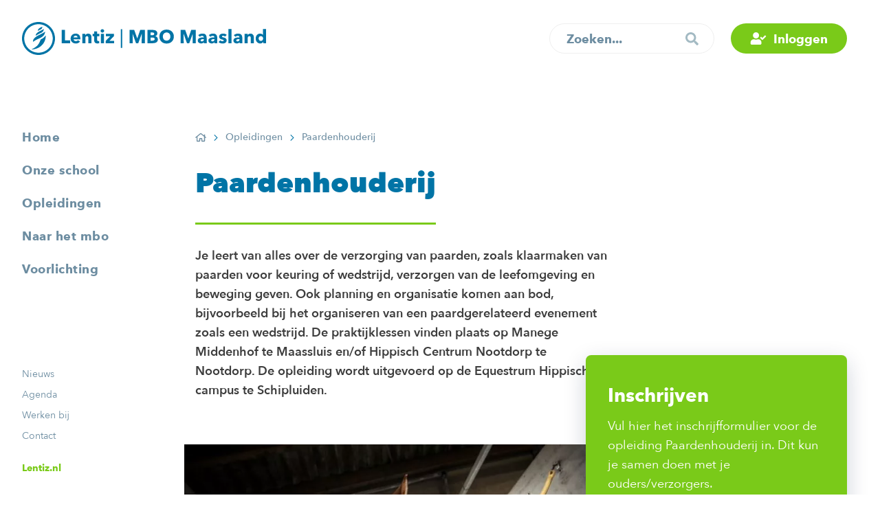

--- FILE ---
content_type: text/html; charset=UTF-8
request_url: https://www.lentiz.nl/mbo-maasland/mbo/paardenhouderij/?fbclid=IwAR3CSoQv07TN6bRLiHrCdzOk8Mg5om5xj7t-3iv84KmIyUEbWPtx5kL-bV8
body_size: 29777
content:
<!doctype html>
<html lang="nl-NL">
    <head>
        <title>Paardenhouderij - Lentiz | MBO Maasland</title>

        <meta content="text/html; charset=UTF-8" http-equiv="Content-Type">
		<meta name="viewport" content="width=device-width, initial-scale=1.0">

        <style>
            .no-select{-webkit-user-select:none;-moz-user-select:none;-ms-user-select:none;-o-user-select:none;user-select:none;cursor:default}.lentiz-corporate,.lentiz-education-group{--lentiz:#0074a6;--school:#c7d300;--school-dark:#aab400;--school-light-80:#d1d73a;--school-light-50:#e1e481;--school-light-20:#f3f4cd;--contrast:#00AB9F;--contrast-dark:#009086;--contrast-light-80:#33BCB2;--contrast-light-50:#7FD5CF;--contrast-light-20:#CCEEEC;--lc-blue:#00a9d3;--lc-blue-dark:#008db0;--lc-blue-light-80:#33badc;--lc-blue-light-50:#7fd4e9;--lc-blue-light-20:#cceef6;--lc-indigo:#6B6098;--lc-indigo-dark:#514681;--lc-indigo-light-80:#8980AD;--lc-indigo-light-50:#B5AFCB;--lc-indigo-light-20:#E1DFEA;--lc-violet:#9F417A;--lc-violet-dark:#82255D;--lc-violet-light-80:#B26795;--lc-violet-light-50:#CFA0BC;--lc-violet-light-20:#ECD9E4;--lc-orange:#f7a10d;--lc-orange-dark:#E99400;--lc-orange-light-80:#F9B43D;--lc-orange-light-50:#FBD086;--lc-orange-light-20:#FDECCF}.groen-van-prinstererlyceum{--school:#439F3C;--school-dark:#2E9326;--school-light-80:#6CB966;--school-light-50:#8FC98A;--school-light-20:#BFE1BC;--contrast:#00AAD5;--contrast-dark:#0075A4;--contrast-light-80:#34BCDE;--contrast-light-50:#73CCE2;--contrast-light-20:#C0E7F1;--contrast-light-5:#E7F5F8}.vmbo-maasland{--school:#7AB51D;--school-dark:#67A30A;--school-light-80:#90C240;--school-light-50:#AFD179;--school-light-20:#CDE2AD;--contrast:#F49E00;--contrast-dark:#D18800;--contrast-light-80:#F7B63F;--contrast-light-50:#F4CA7D;--contrast-light-20:#F8E7C8;--contrast-light-5:#FFF9ED}.mbo-maasland{--school:#7aca19;--school-dark:#6aab1e;--school-light-80:#94d446;--school-light-50:#bce48b;--school-light-20:#e4f4d1;--contrast:#00a9d3;--contrast-dark:#008db0;--contrast-light-80:#33badc;--contrast-light-50:#7fd4e9;--contrast-light-20:#cceef6}.mbo-westland{--school:#009881;--school-dark:#00836f;--school-light-80:#31ad9a;--school-light-50:#81c8be;--school-light-20:#cce7e5;--contrast:#f7a10d;--contrast-dark:#E99400;--contrast-light-80:#F9B43D;--contrast-light-50:#FBD086;--contrast-light-20:#FDECCF}.revius{--school:#098DB6;--school-dark:#0075A4;--school-light-80:#39A4C5;--school-light-50:#69B7CF;--school-light-20:#BCDBE4;--contrast:#AB427B;--contrast-dark:#943368;--contrast-light-80:#BB6493;--contrast-light-50:#CA88AC;--contrast-light-20:#E4C9D7;--contrast-light-5:#F6E7EF}.revius-mavo{--school:#098DB6;--school-dark:#0075A4;--school-light-80:#39A4C5;--school-light-50:#69B7CF;--school-light-20:#BCDBE4;--contrast:#F49E00;--contrast-dark:#D98C00;--contrast-light-80:#F7B53B;--contrast-light-50:#FDD181;--contrast-light-20:#F8E7C7;--contrast-light-5:#FDF8EE}.reviuslyceum{--school:#098DB6;--school-dark:#0075A4;--school-light-80:#39A4C5;--school-light-50:#69B7CF;--school-light-20:#BCDBE4;--contrast:#AB427B;--contrast-dark:#943368;--contrast-light-80:#BB6493;--contrast-light-50:#CA88AC;--contrast-light-20:#E4C9D7;--contrast-light-5:#F6E7EF}.mbo-middelharnis{--school:#009ee3;--school-dark:#0088c1;--school-light-80:#39afe5;--school-light-50:#81cbee;--school-light-20:#cde9f6;--contrast:#00AB9F;--contrast-dark:#009086;--contrast-light-80:#33BCB2;--contrast-light-50:#7FD5CF;--contrast-light-20:#CCEEEC}.mbo-barendrecht{--school:#9373b1;--school-dark:#7e6397;--school-light-80:#a890c0;--school-light-50:#c9b7d5;--school-light-20:#e9e1ed;--contrast:#00a9d3;--contrast-dark:#008db0;--contrast-light-80:#33badc;--contrast-light-50:#7fd4e9;--contrast-light-20:#cceef6}.dalton{--school:#E6007E;--school-dark:#954B96;--school-light-80:#E83497;--school-light-50:#E973B4;--school-light-20:#F1C0DB;--contrast:#009FE3;--contrast-dark:#0075A4;--contrast-light-80:#2FADE3;--contrast-light-50:#7BCAEB;--contrast-light-20:#C6E5F2;--contrast-light-5:#E6F5FC}.mbo-oostland{--school:#d83378;--school-dark:#b82d66;--school-light-80:#e05c94;--school-light-50:#eb99bc;--school-light-20:#f6d6e2;--contrast:#9F417A;--contrast-dark:#82255D;--contrast-light-80:#B26795;--contrast-light-50:#CFA0BC;--contrast-light-20:#ECD9E4}.floracollege{--school:#00AAD5;--school-dark:#0075A4;--school-light-80:#2FAECF;--school-light-50:#75CBE0;--school-light-20:#BDE0E9;--contrast:#EC751A;--contrast-dark:#E46300;--contrast-light-80:#EE9652;--contrast-light-50:#F1B586;--contrast-light-20:#EED6C4;--contrast-light-5:#F9ECE2}.geuzencollege{--school:#00AAD5;--school-dark:#0075A4;--school-light-80:#3DBDDE;--school-light-50:#72C6DC;--school-light-20:#C3E8F1;--contrast:#EB690B;--contrast-dark:#DE5D00;--contrast-light-80:#EC8236;--contrast-light-50:#E9A675;--contrast-light-20:#F2D5C0;--contrast-light-5:#F9ECE2}.life-college{--school:#c7d300;--school-dark:#aab400;--school-light-80:#d1d73a;--school-light-50:#e1e481;--school-light-20:#f3f4cd;--contrast:#c7d300;--contrast-dark:#aab400;--contrast-light-80:#d1d73a;--contrast-light-50:#e1e481;--contrast-light-20:#f3f4cd}.vmbo-life-college{--school:#C9D200;--school-dark:#747476;--school-light-80:#D4DB39;--school-light-50:#D6DA6E;--school-light-20:#F2F4C1;--contrast:#0075A4;--contrast-dark:#00668F;--contrast-light-80:#2B89AF;--contrast-light-50:#5BA0BC;--contrast-light-20:#BDDCE8;--contrast-light-5:#E7F4F8}.cursus-consult{--school:#007b97;--school-dark:#00687f;--school-light-80:#3196ab;--school-light-50:#81becc;--school-light-20:#cce3e9;--contrast:#009B8F;--contrast-dark:#00756C;--contrast-light-80:#33AFA5;--contrast-light-50:#7FCDC7;--contrast-light-20:#CCEBE9;--cc-greenyellow:#95C11E;--cc-greenyellow-dark:#83B108;--cc-greenyellow-light-80:#AACD4B;--cc-greenyellow-light-50:#CAE08E;--cc-greenyellow-light-20:#EAF3D2;--cc-blue:#0094B3;--cc-blue-dark:#00738B;--cc-blue-light-80:#33A9C2;--cc-blue-light-50:#7FC9D9;--cc-blue-light-20:#CCEAF0}.novilab{--school:#00AA9B;--school-dark:#009789;--school-light-80:#29BAAD;--school-light-50:#65C7BE;--school-light-20:#B5E0DD;--contrast:#0075A4;--contrast-dark:#00638A;--contrast-light-80:#288AB1;--contrast-light-50:#5FA5C2;--contrast-light-20:#B0D2E0;--contrast-light-5:#E1F1F8}.dalton,.floracollege,.geuzencollege,.groen-van-prinstererlyceum,.vmbo-life-college,.novilab,.revius,.reviuslyceum,.revius-mavo,.vmbo-maasland{background-repeat:no-repeat}.dalton.disable-background,.floracollege.disable-background,.geuzencollege.disable-background,.groen-van-prinstererlyceum.disable-background,.vmbo-life-college.disable-background,.novilab.disable-background,.revius.disable-background,.reviuslyceum.disable-background,.revius-mavo.disable-background,.vmbo-maasland.disable-background{background-image:none}.dalton .text-fields__title,.floracollege .text-fields__title,.geuzencollege .text-fields__title,.groen-van-prinstererlyceum .text-fields__title,.vmbo-life-college .text-fields__title,.novilab .text-fields__title,.revius .text-fields__title,.reviuslyceum .text-fields__title,.revius-mavo .text-fields__title,.vmbo-maasland .text-fields__title{padding-bottom:0;color:var(--school);border-bottom:0}.dalton .hero.hero--layer::before,.floracollege .hero.hero--layer::before,.geuzencollege .hero.hero--layer::before,.groen-van-prinstererlyceum .hero.hero--layer::before,.vmbo-life-college .hero.hero--layer::before,.novilab .hero.hero--layer::before,.revius .hero.hero--layer::before,.reviuslyceum .hero.hero--layer::before,.revius-mavo .hero.hero--layer::before,.vmbo-maasland .hero.hero--layer::before{background-color:transparent;background-size:cover;opacity:1}.dalton .footer__links li a,.floracollege .footer__links li a,.geuzencollege .footer__links li a,.groen-van-prinstererlyceum .footer__links li a,.vmbo-life-college .footer__links li a,.novilab .footer__links li a,.revius .footer__links li a,.reviuslyceum .footer__links li a,.revius-mavo .footer__links li a,.vmbo-maasland .footer__links li a{color:var(--contrast)}.dalton .sub-footer,.floracollege .sub-footer,.geuzencollege .sub-footer,.groen-van-prinstererlyceum .sub-footer,.vmbo-life-college .sub-footer,.novilab .sub-footer,.revius .sub-footer,.reviuslyceum .sub-footer,.revius-mavo .sub-footer,.vmbo-maasland .sub-footer{background-color:var(--contrast-light-5);color:var(--contrast)}.dalton .sub-footer::before,.floracollege .sub-footer::before,.geuzencollege .sub-footer::before,.groen-van-prinstererlyceum .sub-footer::before,.vmbo-life-college .sub-footer::before,.novilab .sub-footer::before,.revius .sub-footer::before,.reviuslyceum .sub-footer::before,.revius-mavo .sub-footer::before,.vmbo-maasland .sub-footer::before,.dalton .sub-footer::after,.floracollege .sub-footer::after,.geuzencollege .sub-footer::after,.groen-van-prinstererlyceum .sub-footer::after,.vmbo-life-college .sub-footer::after,.novilab .sub-footer::after,.revius .sub-footer::after,.reviuslyceum .sub-footer::after,.revius-mavo .sub-footer::after,.vmbo-maasland .sub-footer::after{background-color:var(--contrast-light-5)}.dalton .testimonial::before,.floracollege .testimonial::before,.geuzencollege .testimonial::before,.groen-van-prinstererlyceum .testimonial::before,.vmbo-life-college .testimonial::before,.novilab .testimonial::before,.revius .testimonial::before,.reviuslyceum .testimonial::before,.revius-mavo .testimonial::before,.vmbo-maasland .testimonial::before{z-index:1;position:absolute;top:0;left:0;content:'';width:100%;height:100%;background-repeat:no-repeat}.dalton .testimonial__action,.floracollege .testimonial__action,.geuzencollege .testimonial__action,.groen-van-prinstererlyceum .testimonial__action,.vmbo-life-college .testimonial__action,.novilab .testimonial__action,.revius .testimonial__action,.reviuslyceum .testimonial__action,.revius-mavo .testimonial__action,.vmbo-maasland .testimonial__action{z-index:1}.dalton .testimonial.testimonial--disable-element::before,.floracollege .testimonial.testimonial--disable-element::before,.geuzencollege .testimonial.testimonial--disable-element::before,.groen-van-prinstererlyceum .testimonial.testimonial--disable-element::before,.vmbo-life-college .testimonial.testimonial--disable-element::before,.novilab .testimonial.testimonial--disable-element::before,.revius .testimonial.testimonial--disable-element::before,.reviuslyceum .testimonial.testimonial--disable-element::before,.revius-mavo .testimonial.testimonial--disable-element::before,.vmbo-maasland .testimonial.testimonial--disable-element::before{content:none}.dalton{background-image:url('/assets/themes/lentiz/public/gfx/schools/dalton/background.svg');background-position:top 1006px right calc( ( (100% - 1440px) / 2) + 220px );background-size:360px}.dalton.top-background{background-position:top 150px right calc( ( (100% - 1440px) / 2) + 220px )}.dalton .hero.hero--layer::before{background-image:url('/assets/themes/lentiz/public/gfx/schools/dalton/gradient.svg')}.dalton .testimonial::before{background-image:url('/assets/themes/lentiz/public/gfx/schools/dalton/testimonial.svg');background-size:48%;background-position:top 45% left;transform:translate3d(-40px, 0, 0)}@media (min-width:680px){.dalton .testimonial::before{background-size:37%;transform:translate3d(0, -12.3164557%, 0)}.dalton .testimonial.testimonial--right::before{background-position:top left 7.69811321%}.dalton .testimonial.testimonial--left::before{background-position:top right 7.69811321%}}.floracollege{background-image:url('/assets/themes/lentiz/public/gfx/schools/floracollege/background.svg');background-position:top 996px right calc( ( (100% - 1440px) / 2) + 160px )}.floracollege.top-background{background-position:top 150px right calc( ( (100% - 1440px) / 2) + 160px )}.floracollege .hero.hero--layer::before{background-image:url('/assets/themes/lentiz/public/gfx/schools/floracollege/gradient.svg')}.floracollege .testimonial::before{background-image:url('/assets/themes/lentiz/public/gfx/schools/floracollege/testimonial.svg');background-size:40%;background-position:top left;transform:translate3d(0, -32px, 0)}@media (min-width:680px){.floracollege .testimonial::before{z-index:2;background-size:30%}.floracollege .testimonial.testimonial--right::before{background-position:top left;transform:translate3d(0, -40px, 0)}.floracollege .testimonial.testimonial--left::before{background-position:top left;transform:translate3d(0, -40px, 0) scaleX(-1)}}@media (min-width:1440px){.floracollege .testimonial.testimonial--right::before{transform:translate3d(0, -107px, 0)}.floracollege .testimonial.testimonial--left::before{transform:translate3d(0, -107px, 0) scaleX(-1)}}.geuzencollege{background-image:url('/assets/themes/lentiz/public/gfx/schools/geuzencollege/background.svg');background-position:top 1006px right calc( ( (100% - 1440px) / 2) - 20px );background-size:470px}.geuzencollege.top-background{background-position:top 150px right calc( ( (100% - 1440px) / 2) - 20px )}@media (min-width:1700px){.geuzencollege{background-position:top 1006px right calc( ( (100% - 1440px) / 2) - 15% )}.geuzencollege.top-background{background-position:top 150px right calc( ( (100% - 1440px) / 2) - 15% )}}@media (min-width:1800px){.geuzencollege{background-position:top 1006px right calc( ( (100% - 1440px) / 2) - 17% )}.geuzencollege.top-background{background-position:top 150px right calc( ( (100% - 1440px) / 2) - 17% )}}.geuzencollege .hero.hero--layer::before{background-image:url('/assets/themes/lentiz/public/gfx/schools/geuzencollege/gradient.svg')}.geuzencollege .testimonial::before{background-image:url('/assets/themes/lentiz/public/gfx/schools/geuzencollege/testimonial.svg');background-size:34%;background-position:top 38% right;transform:translate3d(24px, 0, 0)}@media (min-width:680px){.geuzencollege .testimonial::before{background-size:18.30188679%;transform:translate3d(0, 11.34599156%, 0)}.geuzencollege .testimonial.testimonial--right::before{background-position:bottom right 4.44444444%}.geuzencollege .testimonial.testimonial--left::before{background-position:bottom left 4.44444444%}}.groen-van-prinstererlyceum{background-image:url('/assets/themes/lentiz/public/gfx/schools/groen-van-prinstererlyceum/background.svg');background-position:top 1016px right calc( ( (100% - 1440px) / 2) + 268px )}.groen-van-prinstererlyceum.top-background{background-position:top 150px right calc( ( (100% - 1440px) / 2) + 268px )}.groen-van-prinstererlyceum .hero.hero--layer::before{background-image:url('/assets/themes/lentiz/public/gfx/schools/groen-van-prinstererlyceum/gradient.svg')}.groen-van-prinstererlyceum .testimonial::before{background-image:url('/assets/themes/lentiz/public/gfx/schools/groen-van-prinstererlyceum/testimonial.svg');background-size:140%;background-position:top left;transform:translate3d(-80px, -40px, 0)}@media (min-width:680px){.groen-van-prinstererlyceum .testimonial::before{background-size:120.91836735%}.groen-van-prinstererlyceum .testimonial.testimonial--right::before,.groen-van-prinstererlyceum .testimonial.testimonial--left::before{background-position:top left;transform:translate3d(25.71428571%, -15%, 0)}}.vmbo-life-college{background-image:url('/assets/themes/lentiz/public/gfx/schools/life-college/background.svg');background-position:top 1028px right calc( ( (100% - 1440px) / 2) + 198px )}.vmbo-life-college.top-background{background-position:top 150px right calc( ( (100% - 1440px) / 2) + 268px )}.vmbo-life-college .hero.hero--layer::before{background-image:url('/assets/themes/lentiz/public/gfx/schools/life-college/gradient.svg')}.vmbo-life-college .testimonial::before{height:80%;background-image:url('/assets/themes/lentiz/public/gfx/schools/life-college/testimonial.svg');background-size:contain;background-position:top center;transform:translate3d(-26px, -24px, 0)}@media (min-width:680px){.vmbo-life-college .testimonial::before{height:110%;background-size:contain}.vmbo-life-college .testimonial.testimonial--right::before{background-position:top center;transform:translate3d(-40px, -36px, 0)}.vmbo-life-college .testimonial.testimonial--left::before{background-position:top center;transform:translate3d(40px, -36px, 0)}}.novilab{background-image:url('/assets/themes/lentiz/public/gfx/schools/novilab/background.svg');background-position:top 530px right calc( ( (100% - 1440px) / 2) + 298px )}.novilab.top-background{background-position:top 140px right calc( ( (100% - 1440px) / 2) - 80px )}.novilab .hero.hero--layer::before{background-image:url('/assets/themes/lentiz/public/gfx/schools/novilab/gradient.svg')}.novilab .testimonial::before{background-image:url('/assets/themes/lentiz/public/gfx/schools/novilab/testimonial.svg');background-size:74.28571429%;background-position:top 40% left;transform:translate3d(-20px, 0, 0)}@media (min-width:680px){.novilab .testimonial::before{background-size:74.28571429%}.novilab .testimonial.testimonial--right::before{background-position:top left 21.69811321%;background-position:center left;transform:translate3d(-60px, 60px, 0)}.novilab .testimonial.testimonial--left::before{background-position:top right 21.69811321%;background-position:center right;transform:translate3d(60px, -60px, 0)}}.revius{background-image:url('/assets/themes/lentiz/public/gfx/schools/revius/background.svg');background-position:top 714px right calc( ( (100% - 1440px) / 2) + 100px )}.revius.top-background{background-position:top 150px right calc( ( (100% - 1440px) / 2) + 100px )}.revius .hero.hero--layer::before{background-image:url('/assets/themes/lentiz/public/gfx/schools/revius/gradient.svg')}.revius .testimonial::before{background-image:url('/assets/themes/lentiz/public/gfx/schools/revius/testimonial.svg');background-size:56%;background-position:top 40% left;transform:translate3d(-80px, 0, 0)}@media (min-width:680px){.revius .testimonial::before{background-size:50.18867925%;transform:translate3d(0, -24%, 0)}.revius .testimonial.testimonial--right::before{background-position:top left 8.11320755%}.revius .testimonial.testimonial--left::before{background-position:top right 8.11320755%}}.reviuslyceum{background-image:url('/assets/themes/lentiz/public/gfx/schools/reviuslyceum/background.svg');background-position:top 714px right calc( ( (100% - 1440px) / 2) + 100px )}.reviuslyceum.top-background{background-position:top 150px right calc( ( (100% - 1440px) / 2) + 100px )}.reviuslyceum .hero.hero--layer::before{background-image:url('/assets/themes/lentiz/public/gfx/schools/reviuslyceum/gradient.svg')}.reviuslyceum .testimonial::before{background-image:url('/assets/themes/lentiz/public/gfx/schools/reviuslyceum/testimonial.svg');background-size:56%;background-position:top 40% left;transform:translate3d(-80px, 0, 0)}@media (min-width:680px){.reviuslyceum .testimonial::before{background-size:50.18867925%;transform:translate3d(0, -24%, 0)}.reviuslyceum .testimonial.testimonial--right::before{background-position:top left 8.11320755%}.reviuslyceum .testimonial.testimonial--left::before{background-position:top right 8.11320755%}}.revius-mavo{background-image:url('/assets/themes/lentiz/public/gfx/schools/revius-mavo/background.svg');background-position:top 714px right calc( ( (100% - 1440px) / 2) + 100px )}.revius-mavo.top-background{background-position:top 150px right calc( ( (100% - 1440px) / 2) + 100px )}.revius-mavo .hero.hero--layer::before{background-image:url('/assets/themes/lentiz/public/gfx/schools/revius-mavo/gradient.svg')}.revius-mavo .testimonial::before{background-image:url('/assets/themes/lentiz/public/gfx/schools/revius-mavo/testimonial.svg');background-size:56%;background-position:top 40% left;transform:translate3d(-80px, 0, 0)}@media (min-width:680px){.revius-mavo .testimonial::before{background-size:50.18867925%;transform:translate3d(0, -24%, 0)}.revius-mavo .testimonial.testimonial--right::before{background-position:top left 8.11320755%}.revius-mavo .testimonial.testimonial--left::before{background-position:top right 8.11320755%}}.vmbo-maasland{background-image:url('/assets/themes/lentiz/public/gfx/schools/vmbo-maasland/background.svg');background-position:top 1030px right calc( ( (100% - 1440px) / 2) + 250px )}.vmbo-maasland.top-background{background-position:top 150px right calc( ( (100% - 1440px) / 2) + 250px )}.vmbo-maasland .hero.hero--layer::before{background-image:url('/assets/themes/lentiz/public/gfx/schools/vmbo-maasland/gradient.svg')}.vmbo-maasland .testimonial::before{background-image:url('/assets/themes/lentiz/public/gfx/schools/vmbo-maasland/testimonial.svg');background-size:38%;background-position:top 56% left;transform:translate3d(-40px, 0, 0)}@media (min-width:680px){.vmbo-maasland .testimonial::before{background-size:24.79591837%;transform:translate3d(0, 12.65822785%, 0)}.vmbo-maasland .testimonial.testimonial--right::before{background-position:bottom left 20.18867925%}.vmbo-maasland .testimonial.testimonial--left::before{background-position:bottom right 20.18867925%}}html,body,div,span,applet,object,iframe,h1,h2,h3,h4,h5,h6,p,blockquote,pre,a,abbr,acronym,address,big,cite,code,del,dfn,em,img,ins,kbd,q,s,samp,small,strike,strong,sub,sup,tt,var,b,u,i,center,dl,dt,dd,ol,ul,li,fieldset,form,label,legend,table,caption,tbody,tfoot,thead,tr,th,td,article,aside,canvas,details,embed,figure,figcaption,footer,header,hgroup,menu,nav,output,ruby,section,summary,time,mark,audio,video{margin:0;padding:0;border:0;font-size:100%;font:inherit;vertical-align:top}article,aside,details,figcaption,figure,footer,header,hgroup,menu,nav,section{display:block}body{line-height:1}ol,ul{list-style:none}blockquote,q{quotes:none}blockquote:before,blockquote:after,q:before,q:after{content:'';content:none}table{border-collapse:collapse;border-spacing:0}textarea,button,select,input{margin:0;border:0;border-radius:0;padding:0;font-family:inherit;font-size:inherit;font-weight:inherit;color:inherit;background:none;-webkit-appearance:none;-moz-appearance:none;appearance:none}textarea::-webkit-input-placeholder,button::-webkit-input-placeholder,select::-webkit-input-placeholder,input::-webkit-input-placeholder{color:rgba(0,0,0,0.5);-webkit-user-select:none;-moz-user-select:none;-ms-user-select:none;-o-user-select:none;user-select:none;cursor:default}textarea::-moz-placeholder,button::-moz-placeholder,select::-moz-placeholder,input::-moz-placeholder{color:rgba(0,0,0,0.5);-webkit-user-select:none;-moz-user-select:none;-ms-user-select:none;-o-user-select:none;user-select:none;cursor:default}textarea:-ms-input-placeholder,button:-ms-input-placeholder,select:-ms-input-placeholder,input:-ms-input-placeholder{color:rgba(0,0,0,0.5);-webkit-user-select:none;-moz-user-select:none;-ms-user-select:none;-o-user-select:none;user-select:none;cursor:default}textarea:-moz-placeholder,button:-moz-placeholder,select:-moz-placeholder,input:-moz-placeholder{color:rgba(0,0,0,0.5);-webkit-user-select:none;-moz-user-select:none;-ms-user-select:none;-o-user-select:none;user-select:none;cursor:default}@font-face{font-family:'Avenir Next';src:url('/assets/themes/lentiz/public/fonts/AvenirNext-Regular.woff') format('woff');font-weight:400;font-style:normal;font-display:swap}@font-face{font-family:'Avenir Next';src:url('/assets/themes/lentiz/public/fonts/AvenirNext-Medium.woff') format('woff');font-weight:500;font-style:normal;font-display:swap}@font-face{font-family:'Avenir Next';src:url('/assets/themes/lentiz/public/fonts/AvenirNext-DemiBold.woff') format('woff');font-weight:600;font-style:normal;font-display:swap}@font-face{font-family:'Avenir Next';src:url('/assets/themes/lentiz/public/fonts/AvenirNext-Bold.woff2') format('woff2'),url('/assets/themes/lentiz/public/fonts/AvenirNext-Bold.woff') format('woff');font-weight:700;font-style:normal;font-display:swap}@font-face{font-family:'Avenir Next';src:url('/assets/themes/lentiz/public/fonts/AvenirNext-Heavy.woff') format('woff');font-weight:900;font-style:normal;font-display:swap}@font-face{font-family:'Kalam';src:url('/assets/themes/lentiz/public/fonts/Kalam-Bold.woff') format('woff');font-weight:700;font-style:normal;font-display:swap}[data-aos][data-aos][data-aos-duration="50"],body[data-aos-duration="50"] [data-aos]{transition-duration:50ms}[data-aos][data-aos][data-aos-delay="50"],body[data-aos-delay="50"] [data-aos]{transition-delay:0s}[data-aos][data-aos][data-aos-delay="50"].aos-animate,body[data-aos-delay="50"] [data-aos].aos-animate{transition-delay:50ms}[data-aos][data-aos][data-aos-duration="100"],body[data-aos-duration="100"] [data-aos]{transition-duration:.1s}[data-aos][data-aos][data-aos-delay="100"],body[data-aos-delay="100"] [data-aos]{transition-delay:0s}[data-aos][data-aos][data-aos-delay="100"].aos-animate,body[data-aos-delay="100"] [data-aos].aos-animate{transition-delay:.1s}[data-aos][data-aos][data-aos-duration="150"],body[data-aos-duration="150"] [data-aos]{transition-duration:.15s}[data-aos][data-aos][data-aos-delay="150"],body[data-aos-delay="150"] [data-aos]{transition-delay:0s}[data-aos][data-aos][data-aos-delay="150"].aos-animate,body[data-aos-delay="150"] [data-aos].aos-animate{transition-delay:.15s}[data-aos][data-aos][data-aos-duration="200"],body[data-aos-duration="200"] [data-aos]{transition-duration:.2s}[data-aos][data-aos][data-aos-delay="200"],body[data-aos-delay="200"] [data-aos]{transition-delay:0s}[data-aos][data-aos][data-aos-delay="200"].aos-animate,body[data-aos-delay="200"] [data-aos].aos-animate{transition-delay:.2s}[data-aos][data-aos][data-aos-duration="250"],body[data-aos-duration="250"] [data-aos]{transition-duration:.25s}[data-aos][data-aos][data-aos-delay="250"],body[data-aos-delay="250"] [data-aos]{transition-delay:0s}[data-aos][data-aos][data-aos-delay="250"].aos-animate,body[data-aos-delay="250"] [data-aos].aos-animate{transition-delay:.25s}[data-aos][data-aos][data-aos-duration="300"],body[data-aos-duration="300"] [data-aos]{transition-duration:.3s}[data-aos][data-aos][data-aos-delay="300"],body[data-aos-delay="300"] [data-aos]{transition-delay:0s}[data-aos][data-aos][data-aos-delay="300"].aos-animate,body[data-aos-delay="300"] [data-aos].aos-animate{transition-delay:.3s}[data-aos][data-aos][data-aos-duration="350"],body[data-aos-duration="350"] [data-aos]{transition-duration:.35s}[data-aos][data-aos][data-aos-delay="350"],body[data-aos-delay="350"] [data-aos]{transition-delay:0s}[data-aos][data-aos][data-aos-delay="350"].aos-animate,body[data-aos-delay="350"] [data-aos].aos-animate{transition-delay:.35s}[data-aos][data-aos][data-aos-duration="400"],body[data-aos-duration="400"] [data-aos]{transition-duration:.4s}[data-aos][data-aos][data-aos-delay="400"],body[data-aos-delay="400"] [data-aos]{transition-delay:0s}[data-aos][data-aos][data-aos-delay="400"].aos-animate,body[data-aos-delay="400"] [data-aos].aos-animate{transition-delay:.4s}[data-aos][data-aos][data-aos-duration="450"],body[data-aos-duration="450"] [data-aos]{transition-duration:.45s}[data-aos][data-aos][data-aos-delay="450"],body[data-aos-delay="450"] [data-aos]{transition-delay:0s}[data-aos][data-aos][data-aos-delay="450"].aos-animate,body[data-aos-delay="450"] [data-aos].aos-animate{transition-delay:.45s}[data-aos][data-aos][data-aos-duration="500"],body[data-aos-duration="500"] [data-aos]{transition-duration:.5s}[data-aos][data-aos][data-aos-delay="500"],body[data-aos-delay="500"] [data-aos]{transition-delay:0s}[data-aos][data-aos][data-aos-delay="500"].aos-animate,body[data-aos-delay="500"] [data-aos].aos-animate{transition-delay:.5s}[data-aos][data-aos][data-aos-duration="550"],body[data-aos-duration="550"] [data-aos]{transition-duration:.55s}[data-aos][data-aos][data-aos-delay="550"],body[data-aos-delay="550"] [data-aos]{transition-delay:0s}[data-aos][data-aos][data-aos-delay="550"].aos-animate,body[data-aos-delay="550"] [data-aos].aos-animate{transition-delay:.55s}[data-aos][data-aos][data-aos-duration="600"],body[data-aos-duration="600"] [data-aos]{transition-duration:.6s}[data-aos][data-aos][data-aos-delay="600"],body[data-aos-delay="600"] [data-aos]{transition-delay:0s}[data-aos][data-aos][data-aos-delay="600"].aos-animate,body[data-aos-delay="600"] [data-aos].aos-animate{transition-delay:.6s}[data-aos][data-aos][data-aos-duration="650"],body[data-aos-duration="650"] [data-aos]{transition-duration:.65s}[data-aos][data-aos][data-aos-delay="650"],body[data-aos-delay="650"] [data-aos]{transition-delay:0s}[data-aos][data-aos][data-aos-delay="650"].aos-animate,body[data-aos-delay="650"] [data-aos].aos-animate{transition-delay:.65s}[data-aos][data-aos][data-aos-duration="700"],body[data-aos-duration="700"] [data-aos]{transition-duration:.7s}[data-aos][data-aos][data-aos-delay="700"],body[data-aos-delay="700"] [data-aos]{transition-delay:0s}[data-aos][data-aos][data-aos-delay="700"].aos-animate,body[data-aos-delay="700"] [data-aos].aos-animate{transition-delay:.7s}[data-aos][data-aos][data-aos-duration="750"],body[data-aos-duration="750"] [data-aos]{transition-duration:.75s}[data-aos][data-aos][data-aos-delay="750"],body[data-aos-delay="750"] [data-aos]{transition-delay:0s}[data-aos][data-aos][data-aos-delay="750"].aos-animate,body[data-aos-delay="750"] [data-aos].aos-animate{transition-delay:.75s}[data-aos][data-aos][data-aos-duration="800"],body[data-aos-duration="800"] [data-aos]{transition-duration:.8s}[data-aos][data-aos][data-aos-delay="800"],body[data-aos-delay="800"] [data-aos]{transition-delay:0s}[data-aos][data-aos][data-aos-delay="800"].aos-animate,body[data-aos-delay="800"] [data-aos].aos-animate{transition-delay:.8s}[data-aos][data-aos][data-aos-duration="850"],body[data-aos-duration="850"] [data-aos]{transition-duration:.85s}[data-aos][data-aos][data-aos-delay="850"],body[data-aos-delay="850"] [data-aos]{transition-delay:0s}[data-aos][data-aos][data-aos-delay="850"].aos-animate,body[data-aos-delay="850"] [data-aos].aos-animate{transition-delay:.85s}[data-aos][data-aos][data-aos-duration="900"],body[data-aos-duration="900"] [data-aos]{transition-duration:.9s}[data-aos][data-aos][data-aos-delay="900"],body[data-aos-delay="900"] [data-aos]{transition-delay:0s}[data-aos][data-aos][data-aos-delay="900"].aos-animate,body[data-aos-delay="900"] [data-aos].aos-animate{transition-delay:.9s}[data-aos][data-aos][data-aos-duration="950"],body[data-aos-duration="950"] [data-aos]{transition-duration:.95s}[data-aos][data-aos][data-aos-delay="950"],body[data-aos-delay="950"] [data-aos]{transition-delay:0s}[data-aos][data-aos][data-aos-delay="950"].aos-animate,body[data-aos-delay="950"] [data-aos].aos-animate{transition-delay:.95s}[data-aos][data-aos][data-aos-duration="1000"],body[data-aos-duration="1000"] [data-aos]{transition-duration:1s}[data-aos][data-aos][data-aos-delay="1000"],body[data-aos-delay="1000"] [data-aos]{transition-delay:0s}[data-aos][data-aos][data-aos-delay="1000"].aos-animate,body[data-aos-delay="1000"] [data-aos].aos-animate{transition-delay:1s}[data-aos][data-aos][data-aos-duration="1050"],body[data-aos-duration="1050"] [data-aos]{transition-duration:1.05s}[data-aos][data-aos][data-aos-delay="1050"],body[data-aos-delay="1050"] [data-aos]{transition-delay:0s}[data-aos][data-aos][data-aos-delay="1050"].aos-animate,body[data-aos-delay="1050"] [data-aos].aos-animate{transition-delay:1.05s}[data-aos][data-aos][data-aos-duration="1100"],body[data-aos-duration="1100"] [data-aos]{transition-duration:1.1s}[data-aos][data-aos][data-aos-delay="1100"],body[data-aos-delay="1100"] [data-aos]{transition-delay:0s}[data-aos][data-aos][data-aos-delay="1100"].aos-animate,body[data-aos-delay="1100"] [data-aos].aos-animate{transition-delay:1.1s}[data-aos][data-aos][data-aos-duration="1150"],body[data-aos-duration="1150"] [data-aos]{transition-duration:1.15s}[data-aos][data-aos][data-aos-delay="1150"],body[data-aos-delay="1150"] [data-aos]{transition-delay:0s}[data-aos][data-aos][data-aos-delay="1150"].aos-animate,body[data-aos-delay="1150"] [data-aos].aos-animate{transition-delay:1.15s}[data-aos][data-aos][data-aos-duration="1200"],body[data-aos-duration="1200"] [data-aos]{transition-duration:1.2s}[data-aos][data-aos][data-aos-delay="1200"],body[data-aos-delay="1200"] [data-aos]{transition-delay:0s}[data-aos][data-aos][data-aos-delay="1200"].aos-animate,body[data-aos-delay="1200"] [data-aos].aos-animate{transition-delay:1.2s}[data-aos][data-aos][data-aos-duration="1250"],body[data-aos-duration="1250"] [data-aos]{transition-duration:1.25s}[data-aos][data-aos][data-aos-delay="1250"],body[data-aos-delay="1250"] [data-aos]{transition-delay:0s}[data-aos][data-aos][data-aos-delay="1250"].aos-animate,body[data-aos-delay="1250"] [data-aos].aos-animate{transition-delay:1.25s}[data-aos][data-aos][data-aos-duration="1300"],body[data-aos-duration="1300"] [data-aos]{transition-duration:1.3s}[data-aos][data-aos][data-aos-delay="1300"],body[data-aos-delay="1300"] [data-aos]{transition-delay:0s}[data-aos][data-aos][data-aos-delay="1300"].aos-animate,body[data-aos-delay="1300"] [data-aos].aos-animate{transition-delay:1.3s}[data-aos][data-aos][data-aos-duration="1350"],body[data-aos-duration="1350"] [data-aos]{transition-duration:1.35s}[data-aos][data-aos][data-aos-delay="1350"],body[data-aos-delay="1350"] [data-aos]{transition-delay:0s}[data-aos][data-aos][data-aos-delay="1350"].aos-animate,body[data-aos-delay="1350"] [data-aos].aos-animate{transition-delay:1.35s}[data-aos][data-aos][data-aos-duration="1400"],body[data-aos-duration="1400"] [data-aos]{transition-duration:1.4s}[data-aos][data-aos][data-aos-delay="1400"],body[data-aos-delay="1400"] [data-aos]{transition-delay:0s}[data-aos][data-aos][data-aos-delay="1400"].aos-animate,body[data-aos-delay="1400"] [data-aos].aos-animate{transition-delay:1.4s}[data-aos][data-aos][data-aos-duration="1450"],body[data-aos-duration="1450"] [data-aos]{transition-duration:1.45s}[data-aos][data-aos][data-aos-delay="1450"],body[data-aos-delay="1450"] [data-aos]{transition-delay:0s}[data-aos][data-aos][data-aos-delay="1450"].aos-animate,body[data-aos-delay="1450"] [data-aos].aos-animate{transition-delay:1.45s}[data-aos][data-aos][data-aos-duration="1500"],body[data-aos-duration="1500"] [data-aos]{transition-duration:1.5s}[data-aos][data-aos][data-aos-delay="1500"],body[data-aos-delay="1500"] [data-aos]{transition-delay:0s}[data-aos][data-aos][data-aos-delay="1500"].aos-animate,body[data-aos-delay="1500"] [data-aos].aos-animate{transition-delay:1.5s}[data-aos][data-aos][data-aos-duration="1550"],body[data-aos-duration="1550"] [data-aos]{transition-duration:1.55s}[data-aos][data-aos][data-aos-delay="1550"],body[data-aos-delay="1550"] [data-aos]{transition-delay:0s}[data-aos][data-aos][data-aos-delay="1550"].aos-animate,body[data-aos-delay="1550"] [data-aos].aos-animate{transition-delay:1.55s}[data-aos][data-aos][data-aos-duration="1600"],body[data-aos-duration="1600"] [data-aos]{transition-duration:1.6s}[data-aos][data-aos][data-aos-delay="1600"],body[data-aos-delay="1600"] [data-aos]{transition-delay:0s}[data-aos][data-aos][data-aos-delay="1600"].aos-animate,body[data-aos-delay="1600"] [data-aos].aos-animate{transition-delay:1.6s}[data-aos][data-aos][data-aos-duration="1650"],body[data-aos-duration="1650"] [data-aos]{transition-duration:1.65s}[data-aos][data-aos][data-aos-delay="1650"],body[data-aos-delay="1650"] [data-aos]{transition-delay:0s}[data-aos][data-aos][data-aos-delay="1650"].aos-animate,body[data-aos-delay="1650"] [data-aos].aos-animate{transition-delay:1.65s}[data-aos][data-aos][data-aos-duration="1700"],body[data-aos-duration="1700"] [data-aos]{transition-duration:1.7s}[data-aos][data-aos][data-aos-delay="1700"],body[data-aos-delay="1700"] [data-aos]{transition-delay:0s}[data-aos][data-aos][data-aos-delay="1700"].aos-animate,body[data-aos-delay="1700"] [data-aos].aos-animate{transition-delay:1.7s}[data-aos][data-aos][data-aos-duration="1750"],body[data-aos-duration="1750"] [data-aos]{transition-duration:1.75s}[data-aos][data-aos][data-aos-delay="1750"],body[data-aos-delay="1750"] [data-aos]{transition-delay:0s}[data-aos][data-aos][data-aos-delay="1750"].aos-animate,body[data-aos-delay="1750"] [data-aos].aos-animate{transition-delay:1.75s}[data-aos][data-aos][data-aos-duration="1800"],body[data-aos-duration="1800"] [data-aos]{transition-duration:1.8s}[data-aos][data-aos][data-aos-delay="1800"],body[data-aos-delay="1800"] [data-aos]{transition-delay:0s}[data-aos][data-aos][data-aos-delay="1800"].aos-animate,body[data-aos-delay="1800"] [data-aos].aos-animate{transition-delay:1.8s}[data-aos][data-aos][data-aos-duration="1850"],body[data-aos-duration="1850"] [data-aos]{transition-duration:1.85s}[data-aos][data-aos][data-aos-delay="1850"],body[data-aos-delay="1850"] [data-aos]{transition-delay:0s}[data-aos][data-aos][data-aos-delay="1850"].aos-animate,body[data-aos-delay="1850"] [data-aos].aos-animate{transition-delay:1.85s}[data-aos][data-aos][data-aos-duration="1900"],body[data-aos-duration="1900"] [data-aos]{transition-duration:1.9s}[data-aos][data-aos][data-aos-delay="1900"],body[data-aos-delay="1900"] [data-aos]{transition-delay:0s}[data-aos][data-aos][data-aos-delay="1900"].aos-animate,body[data-aos-delay="1900"] [data-aos].aos-animate{transition-delay:1.9s}[data-aos][data-aos][data-aos-duration="1950"],body[data-aos-duration="1950"] [data-aos]{transition-duration:1.95s}[data-aos][data-aos][data-aos-delay="1950"],body[data-aos-delay="1950"] [data-aos]{transition-delay:0s}[data-aos][data-aos][data-aos-delay="1950"].aos-animate,body[data-aos-delay="1950"] [data-aos].aos-animate{transition-delay:1.95s}[data-aos][data-aos][data-aos-duration="2000"],body[data-aos-duration="2000"] [data-aos]{transition-duration:2s}[data-aos][data-aos][data-aos-delay="2000"],body[data-aos-delay="2000"] [data-aos]{transition-delay:0s}[data-aos][data-aos][data-aos-delay="2000"].aos-animate,body[data-aos-delay="2000"] [data-aos].aos-animate{transition-delay:2s}[data-aos][data-aos][data-aos-duration="2050"],body[data-aos-duration="2050"] [data-aos]{transition-duration:2.05s}[data-aos][data-aos][data-aos-delay="2050"],body[data-aos-delay="2050"] [data-aos]{transition-delay:0s}[data-aos][data-aos][data-aos-delay="2050"].aos-animate,body[data-aos-delay="2050"] [data-aos].aos-animate{transition-delay:2.05s}[data-aos][data-aos][data-aos-duration="2100"],body[data-aos-duration="2100"] [data-aos]{transition-duration:2.1s}[data-aos][data-aos][data-aos-delay="2100"],body[data-aos-delay="2100"] [data-aos]{transition-delay:0s}[data-aos][data-aos][data-aos-delay="2100"].aos-animate,body[data-aos-delay="2100"] [data-aos].aos-animate{transition-delay:2.1s}[data-aos][data-aos][data-aos-duration="2150"],body[data-aos-duration="2150"] [data-aos]{transition-duration:2.15s}[data-aos][data-aos][data-aos-delay="2150"],body[data-aos-delay="2150"] [data-aos]{transition-delay:0s}[data-aos][data-aos][data-aos-delay="2150"].aos-animate,body[data-aos-delay="2150"] [data-aos].aos-animate{transition-delay:2.15s}[data-aos][data-aos][data-aos-duration="2200"],body[data-aos-duration="2200"] [data-aos]{transition-duration:2.2s}[data-aos][data-aos][data-aos-delay="2200"],body[data-aos-delay="2200"] [data-aos]{transition-delay:0s}[data-aos][data-aos][data-aos-delay="2200"].aos-animate,body[data-aos-delay="2200"] [data-aos].aos-animate{transition-delay:2.2s}[data-aos][data-aos][data-aos-duration="2250"],body[data-aos-duration="2250"] [data-aos]{transition-duration:2.25s}[data-aos][data-aos][data-aos-delay="2250"],body[data-aos-delay="2250"] [data-aos]{transition-delay:0s}[data-aos][data-aos][data-aos-delay="2250"].aos-animate,body[data-aos-delay="2250"] [data-aos].aos-animate{transition-delay:2.25s}[data-aos][data-aos][data-aos-duration="2300"],body[data-aos-duration="2300"] [data-aos]{transition-duration:2.3s}[data-aos][data-aos][data-aos-delay="2300"],body[data-aos-delay="2300"] [data-aos]{transition-delay:0s}[data-aos][data-aos][data-aos-delay="2300"].aos-animate,body[data-aos-delay="2300"] [data-aos].aos-animate{transition-delay:2.3s}[data-aos][data-aos][data-aos-duration="2350"],body[data-aos-duration="2350"] [data-aos]{transition-duration:2.35s}[data-aos][data-aos][data-aos-delay="2350"],body[data-aos-delay="2350"] [data-aos]{transition-delay:0s}[data-aos][data-aos][data-aos-delay="2350"].aos-animate,body[data-aos-delay="2350"] [data-aos].aos-animate{transition-delay:2.35s}[data-aos][data-aos][data-aos-duration="2400"],body[data-aos-duration="2400"] [data-aos]{transition-duration:2.4s}[data-aos][data-aos][data-aos-delay="2400"],body[data-aos-delay="2400"] [data-aos]{transition-delay:0s}[data-aos][data-aos][data-aos-delay="2400"].aos-animate,body[data-aos-delay="2400"] [data-aos].aos-animate{transition-delay:2.4s}[data-aos][data-aos][data-aos-duration="2450"],body[data-aos-duration="2450"] [data-aos]{transition-duration:2.45s}[data-aos][data-aos][data-aos-delay="2450"],body[data-aos-delay="2450"] [data-aos]{transition-delay:0s}[data-aos][data-aos][data-aos-delay="2450"].aos-animate,body[data-aos-delay="2450"] [data-aos].aos-animate{transition-delay:2.45s}[data-aos][data-aos][data-aos-duration="2500"],body[data-aos-duration="2500"] [data-aos]{transition-duration:2.5s}[data-aos][data-aos][data-aos-delay="2500"],body[data-aos-delay="2500"] [data-aos]{transition-delay:0s}[data-aos][data-aos][data-aos-delay="2500"].aos-animate,body[data-aos-delay="2500"] [data-aos].aos-animate{transition-delay:2.5s}[data-aos][data-aos][data-aos-duration="2550"],body[data-aos-duration="2550"] [data-aos]{transition-duration:2.55s}[data-aos][data-aos][data-aos-delay="2550"],body[data-aos-delay="2550"] [data-aos]{transition-delay:0s}[data-aos][data-aos][data-aos-delay="2550"].aos-animate,body[data-aos-delay="2550"] [data-aos].aos-animate{transition-delay:2.55s}[data-aos][data-aos][data-aos-duration="2600"],body[data-aos-duration="2600"] [data-aos]{transition-duration:2.6s}[data-aos][data-aos][data-aos-delay="2600"],body[data-aos-delay="2600"] [data-aos]{transition-delay:0s}[data-aos][data-aos][data-aos-delay="2600"].aos-animate,body[data-aos-delay="2600"] [data-aos].aos-animate{transition-delay:2.6s}[data-aos][data-aos][data-aos-duration="2650"],body[data-aos-duration="2650"] [data-aos]{transition-duration:2.65s}[data-aos][data-aos][data-aos-delay="2650"],body[data-aos-delay="2650"] [data-aos]{transition-delay:0s}[data-aos][data-aos][data-aos-delay="2650"].aos-animate,body[data-aos-delay="2650"] [data-aos].aos-animate{transition-delay:2.65s}[data-aos][data-aos][data-aos-duration="2700"],body[data-aos-duration="2700"] [data-aos]{transition-duration:2.7s}[data-aos][data-aos][data-aos-delay="2700"],body[data-aos-delay="2700"] [data-aos]{transition-delay:0s}[data-aos][data-aos][data-aos-delay="2700"].aos-animate,body[data-aos-delay="2700"] [data-aos].aos-animate{transition-delay:2.7s}[data-aos][data-aos][data-aos-duration="2750"],body[data-aos-duration="2750"] [data-aos]{transition-duration:2.75s}[data-aos][data-aos][data-aos-delay="2750"],body[data-aos-delay="2750"] [data-aos]{transition-delay:0s}[data-aos][data-aos][data-aos-delay="2750"].aos-animate,body[data-aos-delay="2750"] [data-aos].aos-animate{transition-delay:2.75s}[data-aos][data-aos][data-aos-duration="2800"],body[data-aos-duration="2800"] [data-aos]{transition-duration:2.8s}[data-aos][data-aos][data-aos-delay="2800"],body[data-aos-delay="2800"] [data-aos]{transition-delay:0s}[data-aos][data-aos][data-aos-delay="2800"].aos-animate,body[data-aos-delay="2800"] [data-aos].aos-animate{transition-delay:2.8s}[data-aos][data-aos][data-aos-duration="2850"],body[data-aos-duration="2850"] [data-aos]{transition-duration:2.85s}[data-aos][data-aos][data-aos-delay="2850"],body[data-aos-delay="2850"] [data-aos]{transition-delay:0s}[data-aos][data-aos][data-aos-delay="2850"].aos-animate,body[data-aos-delay="2850"] [data-aos].aos-animate{transition-delay:2.85s}[data-aos][data-aos][data-aos-duration="2900"],body[data-aos-duration="2900"] [data-aos]{transition-duration:2.9s}[data-aos][data-aos][data-aos-delay="2900"],body[data-aos-delay="2900"] [data-aos]{transition-delay:0s}[data-aos][data-aos][data-aos-delay="2900"].aos-animate,body[data-aos-delay="2900"] [data-aos].aos-animate{transition-delay:2.9s}[data-aos][data-aos][data-aos-duration="2950"],body[data-aos-duration="2950"] [data-aos]{transition-duration:2.95s}[data-aos][data-aos][data-aos-delay="2950"],body[data-aos-delay="2950"] [data-aos]{transition-delay:0s}[data-aos][data-aos][data-aos-delay="2950"].aos-animate,body[data-aos-delay="2950"] [data-aos].aos-animate{transition-delay:2.95s}[data-aos][data-aos][data-aos-duration="3000"],body[data-aos-duration="3000"] [data-aos]{transition-duration:3s}[data-aos][data-aos][data-aos-delay="3000"],body[data-aos-delay="3000"] [data-aos]{transition-delay:0s}[data-aos][data-aos][data-aos-delay="3000"].aos-animate,body[data-aos-delay="3000"] [data-aos].aos-animate{transition-delay:3s}[data-aos][data-aos][data-aos-easing=linear],body[data-aos-easing=linear] [data-aos]{transition-timing-function:cubic-bezier(.25, .25, .75, .75)}[data-aos][data-aos][data-aos-easing=ease],body[data-aos-easing=ease] [data-aos]{transition-timing-function:ease}[data-aos][data-aos][data-aos-easing=ease-in],body[data-aos-easing=ease-in] [data-aos]{transition-timing-function:ease-in}[data-aos][data-aos][data-aos-easing=ease-out],body[data-aos-easing=ease-out] [data-aos]{transition-timing-function:ease-out}[data-aos][data-aos][data-aos-easing=ease-in-out],body[data-aos-easing=ease-in-out] [data-aos]{transition-timing-function:ease-in-out}[data-aos][data-aos][data-aos-easing=ease-in-back],body[data-aos-easing=ease-in-back] [data-aos]{transition-timing-function:cubic-bezier(.6, -0.28, .735, .045)}[data-aos][data-aos][data-aos-easing=ease-out-back],body[data-aos-easing=ease-out-back] [data-aos]{transition-timing-function:cubic-bezier(.175, .885, .32, 1.275)}[data-aos][data-aos][data-aos-easing=ease-in-out-back],body[data-aos-easing=ease-in-out-back] [data-aos]{transition-timing-function:cubic-bezier(.68, -0.55, .265, 1.55)}[data-aos][data-aos][data-aos-easing=ease-in-sine],body[data-aos-easing=ease-in-sine] [data-aos]{transition-timing-function:cubic-bezier(.47, 0, .745, .715)}[data-aos][data-aos][data-aos-easing=ease-out-sine],body[data-aos-easing=ease-out-sine] [data-aos]{transition-timing-function:cubic-bezier(.39, .575, .565, 1)}[data-aos][data-aos][data-aos-easing=ease-in-out-sine],body[data-aos-easing=ease-in-out-sine] [data-aos]{transition-timing-function:cubic-bezier(.445, .05, .55, .95)}[data-aos][data-aos][data-aos-easing=ease-in-quad],body[data-aos-easing=ease-in-quad] [data-aos]{transition-timing-function:cubic-bezier(.55, .085, .68, .53)}[data-aos][data-aos][data-aos-easing=ease-out-quad],body[data-aos-easing=ease-out-quad] [data-aos]{transition-timing-function:cubic-bezier(.25, .46, .45, .94)}[data-aos][data-aos][data-aos-easing=ease-in-out-quad],body[data-aos-easing=ease-in-out-quad] [data-aos]{transition-timing-function:cubic-bezier(.455, .03, .515, .955)}[data-aos][data-aos][data-aos-easing=ease-in-cubic],body[data-aos-easing=ease-in-cubic] [data-aos]{transition-timing-function:cubic-bezier(.55, .085, .68, .53)}[data-aos][data-aos][data-aos-easing=ease-out-cubic],body[data-aos-easing=ease-out-cubic] [data-aos]{transition-timing-function:cubic-bezier(.25, .46, .45, .94)}[data-aos][data-aos][data-aos-easing=ease-in-out-cubic],body[data-aos-easing=ease-in-out-cubic] [data-aos]{transition-timing-function:cubic-bezier(.455, .03, .515, .955)}[data-aos][data-aos][data-aos-easing=ease-in-quart],body[data-aos-easing=ease-in-quart] [data-aos]{transition-timing-function:cubic-bezier(.55, .085, .68, .53)}[data-aos][data-aos][data-aos-easing=ease-out-quart],body[data-aos-easing=ease-out-quart] [data-aos]{transition-timing-function:cubic-bezier(.25, .46, .45, .94)}[data-aos][data-aos][data-aos-easing=ease-in-out-quart],body[data-aos-easing=ease-in-out-quart] [data-aos]{transition-timing-function:cubic-bezier(.455, .03, .515, .955)}[data-aos^=fade][data-aos^=fade]{opacity:0;transition-property:opacity,transform}[data-aos^=fade][data-aos^=fade].aos-animate{opacity:1;transform:translateZ(0)}[data-aos=fade-up]{transform:translate3d(0, 100px, 0)}[data-aos=fade-down]{transform:translate3d(0, -100px, 0)}[data-aos=fade-right]{transform:translate3d(-100px, 0, 0)}[data-aos=fade-left]{transform:translate3d(100px, 0, 0)}[data-aos=fade-up-right]{transform:translate3d(-100px, 100px, 0)}[data-aos=fade-up-left]{transform:translate3d(100px, 100px, 0)}[data-aos=fade-down-right]{transform:translate3d(-100px, -100px, 0)}[data-aos=fade-down-left]{transform:translate3d(100px, -100px, 0)}[data-aos^=zoom][data-aos^=zoom]{opacity:0;transition-property:opacity,transform}[data-aos^=zoom][data-aos^=zoom].aos-animate{opacity:1;transform:translateZ(0) scale(1)}[data-aos=zoom-in]{transform:scale(.6)}[data-aos=zoom-in-up]{transform:translate3d(0, 100px, 0) scale(.6)}[data-aos=zoom-in-down]{transform:translate3d(0, -100px, 0) scale(.6)}[data-aos=zoom-in-right]{transform:translate3d(-100px, 0, 0) scale(.6)}[data-aos=zoom-in-left]{transform:translate3d(100px, 0, 0) scale(.6)}[data-aos=zoom-out]{transform:scale(1.2)}[data-aos=zoom-out-up]{transform:translate3d(0, 100px, 0) scale(1.2)}[data-aos=zoom-out-down]{transform:translate3d(0, -100px, 0) scale(1.2)}[data-aos=zoom-out-right]{transform:translate3d(-100px, 0, 0) scale(1.2)}[data-aos=zoom-out-left]{transform:translate3d(100px, 0, 0) scale(1.2)}[data-aos^=slide][data-aos^=slide]{transition-property:transform}[data-aos^=slide][data-aos^=slide].aos-animate{transform:translateZ(0)}[data-aos=slide-up]{transform:translate3d(0, 100%, 0)}[data-aos=slide-down]{transform:translate3d(0, -100%, 0)}[data-aos=slide-right]{transform:translate3d(-100%, 0, 0)}[data-aos=slide-left]{transform:translate3d(100%, 0, 0)}[data-aos^=flip][data-aos^=flip]{-webkit-backface-visibility:hidden;backface-visibility:hidden;transition-property:transform}[data-aos=flip-left]{transform:perspective(2500px) rotateY(-100deg)}[data-aos=flip-left].aos-animate{transform:perspective(2500px) rotateY(0)}[data-aos=flip-right]{transform:perspective(2500px) rotateY(100deg)}[data-aos=flip-right].aos-animate{transform:perspective(2500px) rotateY(0)}[data-aos=flip-up]{transform:perspective(2500px) rotateX(-100deg)}[data-aos=flip-up].aos-animate{transform:perspective(2500px) rotateX(0)}[data-aos=flip-down]{transform:perspective(2500px) rotateX(100deg)}[data-aos=flip-down].aos-animate{transform:perspective(2500px) rotateX(0)}:root{--swiper-theme-color:#007aff}:host{position:relative;display:block;margin-left:auto;margin-right:auto;z-index:1}.swiper{margin-left:auto;margin-right:auto;position:relative;overflow:hidden;list-style:none;padding:0;z-index:1;display:block}.swiper-vertical>.swiper-wrapper{-ms-flex-direction:column;flex-direction:column}.swiper-wrapper{position:relative;width:100%;height:100%;z-index:1;display:-ms-flexbox;display:flex;transition-property:transform;transition-timing-function:var(--swiper-wrapper-transition-timing-function, initial);box-sizing:content-box}.swiper-android .swiper-slide,.swiper-ios .swiper-slide,.swiper-wrapper{transform:translate3d(0, 0, 0)}.swiper-horizontal{-ms-touch-action:pan-y;touch-action:pan-y}.swiper-vertical{-ms-touch-action:pan-x;touch-action:pan-x}.swiper-slide{-ms-flex-negative:0;flex-shrink:0;width:100%;height:100%;position:relative;transition-property:transform;display:block}.swiper-slide-invisible-blank{visibility:hidden}.swiper-autoheight,.swiper-autoheight .swiper-slide{height:auto}.swiper-autoheight .swiper-wrapper{-ms-flex-align:start;align-items:flex-start;transition-property:transform,height}.swiper-backface-hidden .swiper-slide{transform:translateZ(0);-webkit-backface-visibility:hidden;backface-visibility:hidden}.swiper-3d.swiper-css-mode .swiper-wrapper{perspective:1200px}.swiper-3d .swiper-wrapper{transform-style:preserve-3d}.swiper-3d{perspective:1200px}.swiper-3d .swiper-slide,.swiper-3d .swiper-cube-shadow{transform-style:preserve-3d}.swiper-css-mode>.swiper-wrapper{overflow:auto;scrollbar-width:none;-ms-overflow-style:none}.swiper-css-mode>.swiper-wrapper::-webkit-scrollbar{display:none}.swiper-css-mode>.swiper-wrapper>.swiper-slide{scroll-snap-align:start start}.swiper-css-mode.swiper-horizontal>.swiper-wrapper{-ms-scroll-snap-type:x mandatory;scroll-snap-type:x mandatory}.swiper-css-mode.swiper-vertical>.swiper-wrapper{-ms-scroll-snap-type:y mandatory;scroll-snap-type:y mandatory}.swiper-css-mode.swiper-free-mode>.swiper-wrapper{-ms-scroll-snap-type:none;scroll-snap-type:none}.swiper-css-mode.swiper-free-mode>.swiper-wrapper>.swiper-slide{scroll-snap-align:none}.swiper-css-mode.swiper-centered>.swiper-wrapper::before{content:'';-ms-flex-negative:0;flex-shrink:0;-ms-flex-order:9999;order:9999}.swiper-css-mode.swiper-centered>.swiper-wrapper>.swiper-slide{scroll-snap-align:center center;scroll-snap-stop:always}.swiper-css-mode.swiper-centered.swiper-horizontal>.swiper-wrapper>.swiper-slide:first-child{-webkit-margin-start:var(--swiper-centered-offset-before);margin-inline-start:var(--swiper-centered-offset-before)}.swiper-css-mode.swiper-centered.swiper-horizontal>.swiper-wrapper::before{height:100%;min-height:1px;width:var(--swiper-centered-offset-after)}.swiper-css-mode.swiper-centered.swiper-vertical>.swiper-wrapper>.swiper-slide:first-child{-webkit-margin-before:var(--swiper-centered-offset-before);margin-block-start:var(--swiper-centered-offset-before)}.swiper-css-mode.swiper-centered.swiper-vertical>.swiper-wrapper::before{width:100%;min-width:1px;height:var(--swiper-centered-offset-after)}.swiper-3d .swiper-slide-shadow,.swiper-3d .swiper-slide-shadow-left,.swiper-3d .swiper-slide-shadow-right,.swiper-3d .swiper-slide-shadow-top,.swiper-3d .swiper-slide-shadow-bottom,.swiper-3d .swiper-slide-shadow,.swiper-3d .swiper-slide-shadow-left,.swiper-3d .swiper-slide-shadow-right,.swiper-3d .swiper-slide-shadow-top,.swiper-3d .swiper-slide-shadow-bottom{position:absolute;left:0;top:0;width:100%;height:100%;pointer-events:none;z-index:10}.swiper-3d .swiper-slide-shadow{background:rgba(0,0,0,0.15)}.swiper-3d .swiper-slide-shadow-left{background-image:linear-gradient(to left, rgba(0,0,0,0.5), rgba(0,0,0,0))}.swiper-3d .swiper-slide-shadow-right{background-image:linear-gradient(to right, rgba(0,0,0,0.5), rgba(0,0,0,0))}.swiper-3d .swiper-slide-shadow-top{background-image:linear-gradient(to top, rgba(0,0,0,0.5), rgba(0,0,0,0))}.swiper-3d .swiper-slide-shadow-bottom{background-image:linear-gradient(to bottom, rgba(0,0,0,0.5), rgba(0,0,0,0))}.swiper-lazy-preloader{width:42px;height:42px;position:absolute;left:50%;top:50%;margin-left:-21px;margin-top:-21px;z-index:10;transform-origin:50%;box-sizing:border-box;border:4px solid var(--swiper-preloader-color, var(--swiper-theme-color));border-radius:50%;border-top-color:transparent}.swiper:not(.swiper-watch-progress) .swiper-lazy-preloader,.swiper-watch-progress .swiper-slide-visible .swiper-lazy-preloader{animation:swiper-preloader-spin 1s infinite linear}.swiper-lazy-preloader-white{--swiper-preloader-color:#fff}.swiper-lazy-preloader-black{--swiper-preloader-color:#000}@keyframes swiper-preloader-spin{0%{transform:rotate(0deg)}100%{transform:rotate(360deg)}}.button{display:-ms-inline-flexbox;display:inline-flex;-ms-flex-align:center;align-items:center;-ms-flex-negative:0;flex-shrink:0;padding:10px 15px;background-color:#f3f4cd;background-color:var(--school-light-20);border-radius:4px;border:1px solid #d1d73a;border:1px solid var(--school-light-80);font-size:.875em;font-weight:600;line-height:1.5;color:#c7d300;color:var(--school);transition:all .3s ease}.button:hover{transform:translate3d(0, -2px, 0);box-shadow:0 6px 10px 0 rgba(0,0,0,0.15)}.button:hover .button__arrows{animation:arrow .3s linear}.button__arrows{display:-ms-flexbox;display:flex;-ms-flex-align:center;align-items:center;-ms-flex-pack:center;justify-content:center;margin-left:16px;width:16px;height:16px;fill:#c7d300;fill:var(--school)}.button__arrows svg{width:100%;height:100%}@keyframes arrow{0%{transform:translate3d(0, 0, 0);opacity:1}25%{transform:translate3d(20px, 0, 0);opacity:0}66%{transform:translate3d(-20px, 0, 0);opacity:0}100%{transform:translate3d(0, 0, 0);opacity:1}}.button--secondary{background-color:#ffffff;border:1px solid currentColor;color:#c7d300;color:var(--school)}.button--secondary .button__arrows{fill:currentColor}.button--contrast{background-color:#CCEEEC;background-color:var(--contrast-light-20);border-color:#33BCB2;border-color:var(--contrast-light-80);color:#00AB9F;color:var(--contrast)}.button--contrast .button__arrows{fill:#00AB9F;fill:var(--contrast)}.button--disabled{opacity:.5;cursor:not-allowed}.button--cc-greenyellow{background-color:var(--cc-greenyellow-light-20);border-color:var(--cc-greenyellow-light-80);color:var(--cc-greenyellow)}.button--cc-greenyellow .button__arrows{fill:var(--cc-greenyellow)}.button--cc-blue{background-color:var(--cc-blue-light-20);border-color:var(--cc-blue-light-80);color:var(--cc-blue)}.button--cc-blue .button__arrows{fill:var(--cc-blue)}.button--lc-primary{background-color:var(--school-light-20);border-color:var(--school-light-80);color:var(--contrast)}.button--lc-primary .button__arrows{fill:var(--contrast)}.button--lc-blue{background-color:var(--lc-blue-light-20);border-color:var(--lc-blue-light-80);color:var(--lc-blue)}.button--lc-blue .button__arrows{fill:var(--lc-blue)}.button--lc-indigo{background-color:var(--lc-indigo-light-20);border-color:var(--lc-indigo-light-80);color:var(--lc-indigo)}.button--lc-indigo .button__arrows{fill:var(--lc-indigo)}.button--lc-violet{background-color:var(--lc-violet-light-20);border-color:var(--lc-violet-light-80);color:var(--lc-violet)}.button--lc-violet .button__arrows{fill:var(--lc-violet)}.button--lc-orange{background-color:var(--lc-orange-light-20);border-color:var(--lc-orange-light-80);color:var(--lc-orange)}.button--lc-orange .button__arrows{fill:var(--lc-orange)}@media (min-width:768px){.button{padding:11px 17px;font-size:1em}}@media (min-width:1024px){.button{padding:12px 20px;font-size:1.125em}}.title{display:inline-block;padding-bottom:32px;font-size:1.5em;font-weight:900;color:#0074a6;line-height:1.2;border-bottom:3px solid #c7d300;border-bottom:3px solid var(--school)}@media (min-width:768px){.title{font-size:1.75em}}@media (min-width:1024px){.title{font-size:2em}}@media (min-width:1280px){.title{font-size:2.5em}}.title--isolated{width:100%;padding-bottom:0;border:none}.title--contrast{color:#00AB9F;color:var(--contrast)}.subtitle{line-height:1.3;font-weight:700;color:#0074a6}.subtitle--large{font-size:1.125em}@media (min-width:768px){.subtitle{font-size:1.25em}.subtitle--large{font-size:1.5em}}.text{font-size:.875em;line-height:1.6}.text strong{font-weight:700}.text em{font-style:italic}.text a{color:#0074a6;font-weight:700;text-decoration:underline}.text ul li,.text ol li{position:relative}.text ul li::before,.text ol li::before{position:absolute;top:0;left:0;color:#0074a6}.text ul li{padding-left:16px}.text ul li::before{content:'•'}.text ol{counter-reset:li}.text ol li{padding-left:32px}.text ol li::before{content:counter(li) '.';font-weight:600;counter-increment:li}.text p:not(:last-child),.text ul:not(:last-child),.text ol:not(:last-child),.text blockquote:not(:last-child){margin-bottom:22px}.text--colored-links a{color:#c7d300;color:var(--school)}.text--large{font-size:1em}.text--center{text-align:center}.text--center *{text-align:inherit}.text--introduction{font-weight:600}.text--highlight{line-height:1.3;font-weight:700;color:#0074a6;font-size:1.125em}.text--sitemap a{font-weight:normal;text-decoration:none;color:#3e3e3e}.text--sitemap a:hover{color:#0074a6;text-decoration:underline}@media (min-width:768px){.text{font-size:1em}.text--highlight{font-size:1.5em}}@media (min-width:1024px){.text--large{font-size:1.125em}}.declaration h1{display:none}.declaration h2,.declaration h3{line-height:1.3;font-weight:700;color:#0074a6}.declaration h2:not(:last-child),.declaration h3:not(:last-child){margin-bottom:12px}.declaration h2{font-size:1.125em}.declaration h3{font-size:1em}.declaration ol,.declaration ul{padding-left:1.5em}.declaration ol>ol,.declaration ul>ol,.declaration ol>ul,.declaration ul>ul{padding-left:1.5em}.declaration ol li,.declaration ul li{padding-left:0}.declaration ol li::before,.declaration ul li::before{content:none}.declaration ol{list-style-type:lower-roman}.declaration ol>li{display:list-item}.declaration table:not(:last-child){margin-bottom:24px}.declaration table th{padding-bottom:12px;border-bottom:1px solid #6d8da1;font-weight:600;text-align:left;color:#6d8da1}.declaration table .td-border{padding-top:12px;border-top:1px solid #6d8da1}.declaration table .description{padding:24px 0}@media (min-width:768px){.declaration h2:not(:last-child),.declaration h3:not(:last-child){margin-bottom:20px}.declaration h2{font-size:1.5em}.declaration h3{font-size:1.25em}.cc-document-header{display:-ms-flexbox;display:flex;-ms-flex-direction:wrap;flex-direction:wrap}.cc-document-header-address,.cc-document-header-info{width:calc(50% - 24px)}.cc-document-content-block{display:block;margin-bottom:40px}}.text-fields__title:not(:last-child),.text-fields__button:not(:last-child),.text-fields__text:not(:last-child),.text-fields__contact:not(:last-child),.text-fields__quote:not(:last-child){margin-bottom:32px}.text-fields__subtitle:not(:last-child){margin-bottom:12px}@media (min-width:768px){.text-fields__subtitle:not(:last-child){margin-bottom:20px}.text-fields__quote:not(:first-child){margin-top:64px}.text-fields__quote:not(:last-child),.text-fields__button:not(:last-child){margin-bottom:64px}}[v-cloak]{display:none}html,body{position:relative;width:100%;height:100%;font-family:'Avenir Next',sans-serif;font-weight:normal;font-size:100%;line-height:1.75;-webkit-font-smoothing:antialiased;-moz-osx-font-smoothing:grayscale;color:#3e3e3e}html *,body *,html *::before,body *::before,html *::after,body *::after{box-sizing:border-box}html{scroll-padding-top:60px}img{display:block;max-width:100%}a{color:inherit;text-decoration:none}@media (min-width:375px){html{scroll-padding-top:66px}}@media (min-width:700px){html{scroll-padding-top:76px}}@media (min-width:1024px){html{scroll-padding-top:82px}}@media (min-width:1280px){html{scroll-padding-top:112px}}.site-container{padding-top:60px;padding-bottom:64px;overflow-x:hidden}.content{width:100%}@media (min-width:375px){.site-container{padding-top:66px}}@media (min-width:700px){.site-container{padding-top:76px}}@media (min-width:860px){.site-container{padding-bottom:76px}}@media (min-width:1024px){.site-container{display:-ms-flexbox;display:flex;-ms-flex-flow:row wrap;flex-flow:row wrap;-ms-flex-pack:end;justify-content:flex-end;width:100%;max-width:1440px;min-height:100vh;margin:0 auto;padding-top:82px;padding-bottom:0}.content{position:relative;width:calc(100% - 180px)}.content::after{content:'';pointer-events:none;position:fixed;top:0;right:0;display:block;width:calc((100vw - 1440px) / 2 + (1440px - 220px));height:100vh;background:rgba(0,99,167,0.25);opacity:0;transition-duration:.3s}.content--covered::after{z-index:8;pointer-events:all;opacity:1}}@media (min-width:1280px){.site-container{padding-top:112px}.content{width:calc(100% - 220px)}}.navigation{z-index:10;position:fixed;left:0;bottom:0;width:100%;height:64px}.navigation__sidebar{position:relative;display:-ms-flexbox;display:flex;-ms-flex-flow:row;flex-flow:row;-ms-flex-align:center;align-items:center;-ms-flex-pack:end;justify-content:flex-end;background-color:white;height:60px;margin-top:4px;padding:0 8px 0 14px;box-shadow:0 0 18px 0 rgba(10,31,68,0.1)}.navigation__toggle{z-index:10;position:absolute;top:-4px;left:50%;display:block;width:60px;height:60px;border-radius:50%;background-color:#c7d300;background-color:var(--school);background-image:url('/assets/themes/lentiz/public/gfx/icons/menu-closed-white.svg');background-repeat:no-repeat;background-position:center;background-size:15px;cursor:pointer;transform:translate3d(-50%, 0, 0)}.navigation.mobile-open .navigation__toggle{background-image:url('/assets/themes/lentiz/public/gfx/icons/menu-open-white.svg');background-size:13px}.navigation__actions{display:-ms-flexbox;display:flex;-ms-flex-align:center;align-items:center}.navigation__search-button,.navigation__account{width:38px;height:32px}.navigation__search-button{margin-right:10px;display:block;background:url('/assets/themes/lentiz/public/gfx/icons/search-blue.svg') center / 20px 20px no-repeat}.navigation__account{-ms-flex-pack:center;justify-content:center;background:url('/assets/themes/lentiz/public/gfx/icons/user-check-blue.svg') center / 24px 18px no-repeat;text-indent:100%;overflow:hidden;white-space:nowrap}.navigation__search{z-index:-1;position:absolute;bottom:0;left:0;padding:16px 14px;background-color:white;width:100%;transition-duration:.3s;visibility:hidden}.navigation__search.is-open{transform:translate3d(0, -60px, 0);visibility:visible}.navigation__scroll,.dropdown__scroll{position:absolute;top:0;bottom:0;left:0;width:100%;overflow-y:auto;overflow-x:hidden}.navigation__scroll{display:-ms-flexbox;display:flex;-ms-flex-direction:column;flex-direction:column;-ms-flex-pack:justify;justify-content:space-between;padding:32px 0}.navigation__pane{z-index:-1;visibility:hidden;position:fixed;top:60px;left:0;width:100%;height:calc(100% - 120px);background-color:white;transition-duration:.3s;transform:translate3d(0, 100%, 0)}.navigation.mobile-open .navigation__pane{visibility:visible;transform:translate3d(0, 0, 0)}.navigation__main{-ms-flex-positive:1;flex-grow:1}.main-menu__link{display:-ms-flexbox;display:flex;-ms-flex-align:center;align-items:center;padding-left:32px}.main-menu__link:not(:last-child){margin-bottom:24px}.main-menu__link a,.main-menu__link button{font-weight:700;font-size:1.125em;color:#6d8da1;letter-spacing:.5px;line-height:1.375em;text-align:left;text-decoration:none;-webkit-hyphens:auto;-ms-hyphens:auto;hyphens:auto;cursor:pointer;transition-duration:.3s}.main-menu__link a:hover,.main-menu__link button:hover,.main-menu__link a:focus,.main-menu__link button:focus{color:#0074a6}.main-menu__link.current-menu-item,.main-menu__link.current-menu-parent,.main-menu__link.current-menu-ancestor,.main-menu__link.current-page-parent,.main-menu__link.current-page-ancestor{position:relative}.main-menu__link.current-menu-item a,.main-menu__link.current-menu-parent a,.main-menu__link.current-menu-ancestor a,.main-menu__link.current-page-parent a,.main-menu__link.current-page-ancestor a,.main-menu__link.current-menu-item button,.main-menu__link.current-menu-parent button,.main-menu__link.current-menu-ancestor button,.main-menu__link.current-page-parent button,.main-menu__link.current-page-ancestor button{color:#0074a6}.main-menu__link.current-menu-item::before,.main-menu__link.current-menu-parent::before,.main-menu__link.current-menu-ancestor::before,.main-menu__link.current-page-parent::before,.main-menu__link.current-page-ancestor::before{content:'';position:absolute;top:50%;left:0;transform:translateY(-50%);display:block;width:4px;height:28px;background-color:#c7d300;background-color:var(--school)}.navigation__secondary{margin-top:32px}.secondary-menu__link{padding-left:32px;font-size:.875em;line-height:1em;-webkit-hyphens:auto;-ms-hyphens:auto;hyphens:auto}.secondary-menu__link:not(:last-child){margin-bottom:16px}.secondary-menu__link a{color:#6d8da1;text-decoration:none;transition-duration:.3s}.secondary-menu__link a:hover,.secondary-menu__link a:focus{color:#0074a6}.secondary-menu__link.current-menu-item a,.secondary-menu__link.current-menu-parent a,.secondary-menu__link.current-menu-ancestor a,.secondary-menu__link.current-page-parent a,.secondary-menu__link.current-page-ancestor a{color:#0074a6;font-weight:500}.secondary-menu__link--lentiz{margin-top:32px}.secondary-menu__link--lentiz a{color:#c7d300;color:var(--school);font-weight:bold}.navigation__dropdowns{z-index:-1;position:fixed;top:0;left:0;display:block;overflow:hidden;width:100%;height:100%}.navigation__dropdowns.is-disabled{pointer-events:none}.navigation__dropdown{z-index:10;visibility:hidden;position:absolute;top:60px;left:0;width:100%;height:calc(100% - 120px);background-color:white;transition-duration:.3s;transform:translateY(100%)}.navigation__dropdown.is-active{visibility:visible;transform:translateY(0)}.dropdown__scroll{padding:32px}.dropdown__heading{position:relative;padding-left:32px}.dropdown__title{display:block;font-size:1.5em;font-weight:700;color:#c7d300;color:var(--school);letter-spacing:.5px;line-height:22px;-webkit-hyphens:auto;-ms-hyphens:auto;hyphens:auto}.dropdown__close{position:absolute;top:2px;left:0;width:16px;fill:#0074a6;transform:rotate(180deg)}.dropdown__menu{margin-top:32px;padding-left:32px}.dropdown__link{font-size:1.125em;letter-spacing:0;line-height:1.375em;-webkit-hyphens:auto;-ms-hyphens:auto;hyphens:auto}.dropdown__link:not(:last-child){margin-bottom:24px}.dropdown__link a{position:relative;display:inline-block;padding-left:20px;color:#0074a6;text-decoration:none;transition-duration:.3s}.dropdown__link a:hover,.dropdown__link a:focus{color:#c7d300;color:var(--school)}.dropdown__link a svg{position:absolute;top:6px;left:0;width:9px;height:10px;fill:#c7d300;fill:var(--school)}.dropdown__link.current-menu-item a,.dropdown__link.current-menu-parent a,.dropdown__link.current-menu-ancestor a,.dropdown__link.current-page-parent a,.dropdown__link.current-page-ancestor a{color:#c7d300;color:var(--school);font-weight:500}@media (min-width:375px){.navigation__pane,.navigation__dropdown{top:66px;height:calc(100% - 126px)}.navigation__sidebar{padding:0 24px 0 32px}.navigation__search{padding:16px 32px}}@media (min-width:600px){.navigation__account{display:-ms-flexbox;display:flex;-ms-flex-align:center;align-items:center;width:auto;padding-left:32px;background-position:left center;font-weight:bold;color:#0074a6;text-indent:initial;overflow:initial;white-space:initial}}@media (min-width:860px){.navigation{height:80px}.navigation__sidebar{height:76px}.navigation__pane,.navigation__dropdown{top:76px;height:calc(100% - 152px)}.navigation__toggle{width:74px;height:74px;top:-6px;background-size:17px}.navigation.mobile-open .navigation__toggle{background-size:16px}.navigation__account{display:inline-block;height:42px;border-radius:22px;padding:7px 24px 7px 48px;background-color:#00AB9F;background-color:var(--contrast);background-image:url('/assets/themes/lentiz/public/gfx/icons/user-check-white.svg');background-repeat:no-repeat;background-size:22px 16px;background-position:center left 16px;font-size:1.0625em;font-weight:700;color:#ffffff;transition:all .2s ease}.navigation__search{z-index:initial;visibility:visible;position:relative;bottom:auto;left:auto;max-width:170px;padding:0;margin-right:16px;background-color:transparent}.navigation__search-button{display:none}}@media (min-width:1024px){.navigation{width:180px;height:100%;background-color:white}.navigation__sidebar{position:absolute;top:0;bottom:0;left:0;display:block;width:100%;height:100%;padding:0;margin:0;box-shadow:none}.navigation__toggle,.navigation__actions{display:none}.navigation__pane{z-index:auto;position:relative;width:auto;top:0;height:calc(100% - 82px);margin-top:82px;transform:none;visibility:visible;background-color:transparent;overflow-y:auto;overflow-x:hidden}.navigation__scroll{position:relative;top:auto;bottom:auto;left:auto;width:100%;height:100%;overflow-y:inherit;overflow-x:inherit;padding:0}.navigation__main{padding:56px 16px 0 0}.navigation__secondary{margin-top:48px;padding-bottom:32px}.navigation__dropdowns{z-index:10;left:180px;height:100%;width:325px}.navigation__dropdown{transform:translate3d(-100%, 0, 0);top:0;width:325px;height:calc(100% - 82px);margin-top:82px}.navigation__dropdown.is-active{z-index:2;transform:translate3d(0, 0, 0);box-shadow:20px 0 20px 20px rgba(0,0,0,0.1)}.dropdown__scroll{padding-top:56px}.dropdown__heading{padding:0}.dropdown__close{display:none}.dropdown__menu{padding-left:0}}@media (min-width:1024px) and (max-width:1279px){.main-menu__link{padding-left:24px}.main-menu__link a,.main-menu__link button{font-size:1em}.main-menu__link:not(:last-child){margin-bottom:16px}.main-menu__link.current-menu-item::before,.main-menu__link.current-menu-parent::before,.main-menu__link.current-menu-ancestor::before,.main-menu__link.current-page-parent::before,.main-menu__link.current-page-ancestor::before{height:20px}.secondary-menu__link{padding-left:24px;font-size:.75em}.dropdown__title{font-size:1.25em}.dropdown__link{font-size:1em}.dropdown__link:not(:last-child){margin-bottom:16px}}@media (min-width:1280px){.navigation{width:220px}.navigation__pane{height:calc(100% - 112px);margin-top:112px}.navigation__main{padding-top:76px}.navigation__school{height:188px;padding-top:44px;padding-left:32px}.navigation__logo{width:128px;height:41px;background-size:128px 41px}.navigation__school--life-college{padding-top:24px}.navigation__school--life-college .navigation__logo{width:110px;height:129px;background-image:url('/assets/themes/lentiz/public/gfx/logos/life-college.svg');background-size:110px 129px}.navigation__dropdowns{left:220px;width:450px}.navigation__dropdown{width:450px;height:calc(100% - 112px);margin-top:112px}.dropdown__scroll{padding:76px 55px 55px 55px}}@media (min-width:1440px){.navigation{left:calc((100% - 1440px) / 2)}.navigation__dropdowns{left:calc((100% - 1440px) / 2 + 220px)}}.header{z-index:20;position:fixed;top:0;left:0;background-color:white;width:100%;height:60px;border-bottom:1px solid #efefef}.header__container{display:-ms-flexbox;display:flex;-ms-flex-direction:row;flex-direction:row;-ms-flex-align:center;align-items:center;padding:16px 14px}.header__logo{height:28px;display:block;width:auto}.header__logo img{height:100%}.header__logo--novilab img{height:44px;margin-top:-10px}.header__logo--desktop{display:none}.header__actions{display:none}@media (min-width:375px){.header{height:66px}.header__container{padding:15px 32px}.header__logo{height:36px}.header__logo--novilab img{height:52px}}@media (min-width:700px){.header{height:76px}.header__container{padding:19px 32px}.header__logo{height:38px}.header__logo--novilab img{height:64px;margin-top:-14px}}@media (min-width:1024px){.header{height:82px;border-bottom:none}.header__container{-ms-flex-pack:justify;justify-content:space-between;max-width:1440px;padding:20px 32px 20px 24px;margin:0 auto}.header__logo img{height:100%}.header__logo--desktop{display:block}.header__logo--mobile{display:none}.header__logo--life-college img{height:94px}.header__logo--novilab img{margin-top:-24px;height:80px}.header__school{font-size:1.25em;color:#0074a6}.header--diapositive .header__school{color:#ffffff}.header__actions{display:-ms-flexbox;display:flex;-ms-flex-direction:row;flex-direction:row;-ms-flex-align:center;align-items:center}.header__search{max-width:180px}.header__account{display:inline-block;margin-left:12px;height:42px;border-radius:22px;padding:7px 24px 7px 48px;background-color:#c7d300;background-color:var(--school);background-image:url('https://www.lentiz.nl/assets/themes/lentiz/public/gfx/icons/user-check-white.svg');background-repeat:no-repeat;background-size:22px 16px;background-position:center left 16px;font-size:1.0625em;font-weight:700;color:#ffffff;transition:all .3s ease}.header__account:hover{transform:translate3d(0, -2px, 0);box-shadow:0 6px 10px 0 rgba(0,0,0,0.15)}.header__account.header__account--hidden{display:none}}@media (min-width:1280px){.header{height:112px}.header__container{padding:32px 48px 32px 32px}.header__logo{height:48px}.header__logo--life-college img{height:129px}.header__logo--novilab img{margin-top:-30px;height:100px}.header__search{max-width:240px}.header__account{height:44px;margin-left:24px;padding:7px 28px 7px 62px;background-size:24px 18px;background-position:center left 28px;font-size:1.125em}}.search{position:relative;width:100%;height:38px;font-size:1em}.search__input{width:100%;height:100%;padding-left:16px;padding-right:32px;background-color:#ffffff;border:1px solid #efefef;border-radius:22px;font-weight:700}.search__input::-webkit-input-placeholder{color:#6d8da1}.search__input::-moz-placeholder{color:#6d8da1}.search__input:-ms-input-placeholder{color:#6d8da1}.search__input:-moz-placeholder{color:#6d8da1}.search__submit{position:absolute;top:0;right:0;width:48px;height:100%;background-color:transparent;background-image:url('https://www.lentiz.nl/assets/themes/lentiz/public/gfx/icons/search-grey.svg');background-repeat:no-repeat;background-size:17px 17px;background-position:center center}.search--large{height:48px;font-size:1.125em}@media (max-width: 767px){.search--large{margin-bottom:25px}}.search--large .search__input{border:0;border-radius:40px;background:#FBFBFB;padding-right:66px}.search--large .search__submit{width:66px;background-size:19px 19px}@media (min-width:860px){.search{height:42px;font-size:1.0625em}}@media (min-width:1024px){.search.search--large{height:74px;margin-bottom:45px;font-size:1.5em}.search.search--large .search__input{padding-left:32px;padding-right:96px}.search.search--large .search__submit{width:96px;background-size:24px 24px}}@media (min-width:1280px){.search{height:44px;font-size:1.125em}.search__input{padding-left:24px}.search__submit{width:66px;background-size:19px 19px}}.action{background-color:#c7d300;background-color:var(--school);box-shadow:0 10px 32px 0 rgba(10,31,68,0.2);border-radius:8px 8px 0 8px;text-align:left}.action--rounded{border-radius:8px}.action--contrast{background-color:#00AB9F;background-color:var(--contrast)}.action--contrast .action__button{background-color:#009086;background-color:var(--contrast-dark)}.action--contrast .action__indicator svg{fill:#00AB9F;fill:var(--contrast)}.action--cc-greenyellow{background-color:var(--cc-greenyellow)}.action--cc-greenyellow .action__button{background-color:var(--cc-greenyellow-dark)}.action--cc-greenyellow .action__indicator svg{fill:var(--cc-greenyellow)}.action--cc-blue{background-color:var(--cc-blue)}.action--cc-blue .action__button{background-color:var(--cc-blue-dark)}.action--cc-blue .action__indicator svg{fill:var(--cc-blue)}.action--lc-primary{background-color:var(--school);color:var(--lentiz)}.action--lc-primary .action__title,.action--lc-primary .action__text,.action--lc-primary a.action__link{color:var(--lentiz)}.action--lc-primary .action__button{background-color:var(--contrast)}.action--lc-primary .action__indicator svg{fill:var(--contrast)}.action--lc-primary .action__icon{fill:var(--lentiz)}.action--lc-blue{background-color:var(--lc-blue)}.action--lc-blue .action__button{background-color:var(--lc-blue-dark)}.action--lc-blue .action__indicator svg{fill:var(--lc-blue)}.action--lc-indigo{background-color:var(--lc-indigo)}.action--lc-indigo .action__button{background-color:var(--lc-indigo-dark)}.action--lc-indigo .action__indicator svg{fill:var(--lc-indigo)}.action--lc-violet{background-color:var(--lc-violet)}.action--lc-violet .action__button{background-color:var(--lc-violet-dark)}.action--lc-violet .action__indicator svg{fill:var(--lc-violet)}.action--lc-orange{background-color:var(--lc-orange)}.action--lc-orange .action__button{background-color:var(--lc-orange-dark)}.action--lc-orange .action__indicator svg{fill:var(--lc-orange)}.action__title{padding:24px 26px 0 26px;margin-bottom:8px;color:#ffffff;font-size:1.25em;font-weight:700;line-height:1.15}.action__text{padding:0 26px 24px 26px;color:#ffffff}.action__button{position:relative;display:-ms-flexbox;display:flex;-ms-flex-align:center;align-items:center;width:100%;height:52px;padding:0 78px 0 26px;background-color:#aab400;background-color:var(--school-dark);border-bottom-left-radius:8px;font-size:1.125em;font-weight:700;color:#ffffff}.action__indicator{overflow:hidden;position:absolute;top:0;right:0;display:-ms-flexbox;display:flex;-ms-flex-align:center;align-items:center;-ms-flex-pack:center;justify-content:center;width:52px;height:52px;background:#ffffff}.action__indicator svg{width:16px;height:16px;fill:#c7d300;fill:var(--school)}.action__button:hover .action__indicator svg{animation:arrow .3s linear}.action__date,.action__location{display:-ms-flexbox;display:flex;-ms-flex-align:center;align-items:center;padding:4px 0}.action__date{margin-top:5px}.action__icon{width:16px;margin-right:14px;fill:white}a.action__link{color:#ffffff;font-weight:normal}.action__price-wrapper{display:-ms-flexbox;display:flex;-ms-flex-align:baseline;align-items:baseline;margin-top:10px}.action__price{font-size:36px;font-weight:900}.action__price-type{font-style:italic;margin-left:5px}@media (min-width:768px){.action__title{margin-bottom:12px;padding:32px 36px 0 36px;font-size:1.375em}.action__text{padding:0 36px 32px 36px}.action__button{padding-left:36px;padding-right:88px}}@media (min-width:768px){.action__price{font-size:48px}}@media (min-width:1024px){.action__title{font-size:1.5em}.action__button{height:60px}.action__indicator{width:60px;height:60px}.action--large .action__title{padding:40px 48px 0 48px;margin-bottom:24px}.action--large .action__text{padding:0 48px 40px 48px}.action--large .action__button{padding-left:48px}}@media (min-width:1200px){.action__title{margin-bottom:16px;padding:42px 32px 0 32px;font-size:1.75em}.action__text{padding:0 32px 42px 32px}.action__button{height:72px;padding:0 104px 0 32px}.action__indicator{width:72px;height:72px}.action__indicator svg{width:20px;height:20px}.action--large .action__title{padding:64px 62px 0 62px;margin-bottom:32px}.action--large .action__text{padding:0 62px 54px 62px}.action--large .action__button{padding-left:62px;padding-right:134px}}.breadcrumbs{display:-ms-flexbox;display:flex;-ms-flex-flow:row wrap;flex-flow:row wrap;-ms-flex-align:center;align-items:center;margin-top:24px;font-weight:500;color:#6d8da1;font-size:.75em}.breadcrumbs__item{display:-ms-flexbox;display:flex;-ms-flex-align:center;align-items:center}.breadcrumbs__item:not(:last-child){margin-right:10px}.breadcrumbs__item:not(:last-child):after{content:'';display:block;width:8px;height:9px;margin-left:10px;background-color:transparent;background-image:url('/assets/themes/lentiz/public/gfx/icons/chevron-right-blue.svg');background-repeat:no-repeat;background-size:8px 9px}.breadcrumbs__home{text-indent:100%;overflow:hidden;display:block;width:16px;height:14px;white-space:nowrap;position:relative}.breadcrumbs__home svg{width:16px;height:14px;fill:#6d8da1;position:absolute;top:0;left:0}@media (min-width:768px){.breadcrumbs{margin-top:32px;font-size:.875em}}@media (min-width:1024px){.breadcrumbs{margin-top:0}.breadcrumbs:first-child{margin-top:56px}}@media (min-width:1280px){.breadcrumbs:first-child{margin-top:76px}}.breadcrumbs+.text-fields{margin-top:32px}.hero+.breadcrumbs{margin-top:32px}@media (min-width:768px){.hero+.breadcrumbs{margin-top:48px}}@media (min-width:1200px){.hero+.breadcrumbs{margin-top:64px}}.hero{position:relative;display:-ms-flexbox;display:flex;-ms-flex-align:start;align-items:flex-start;-ms-flex-pack:end;justify-content:flex-end;-ms-flex-direction:column;flex-direction:column;margin-bottom:32px;padding:0 14px;background-color:transparent;background-repeat:no-repeat;background-position:top center;background-size:auto 380px}.hero--layer *{z-index:2}.hero--layer::before{z-index:2;content:'';position:absolute;top:0;left:0;width:100%;height:100%;background-color:#0074a6;background-color:var(--contrast);opacity:.4}@media (max-width:767px){.hero--layer::before{height:420px}}@media (max-width:679px){.hero--layer::before{height:380px}}@media (min-width:1024px){.hero--layer::before{border-radius:8px 0 0 8px}}.hero.hero--id-4471,.hero.hero--id-14599{background-position:left center}.hero.hero--id-4471 .hero__image,.hero.hero--id-14599 .hero__image{object-position:left center}.hero.hero--scroll{margin-bottom:0;background-size:cover}@media (max-width:679px){.hero.hero--scroll{height:380px}}.hero.hero--call-to-action-links{height:auto}.hero__background{display:none}@supports (object-fit: cover){.hero{background-image:none !important}.hero__background{z-index:-1;position:absolute;display:block;top:0;left:0;width:100%;height:380px}.hero__image{width:100%;height:100%;object-fit:cover}}.hero__title{width:auto;max-width:380px;margin-bottom:32px;padding-top:180px;color:#ffffff}.hero__scroll{position:absolute;right:14px;bottom:0;transform:translate3d(0, 50%, 0);width:72px;height:72px;background-color:#c7d300;background-color:var(--school);background-image:url('https://www.lentiz.nl/assets/themes/lentiz/public/gfx/icons/arrows-white-down.svg');background-repeat:no-repeat;background-position:center center;background-size:14px 15px;border-radius:112px;box-shadow:0 18px 18px 0 rgba(10,31,68,0.1)}.hero__columns{width:100%;margin-top:320px}.hero__column{width:100%;padding:24px 26px;background:#ffffff;border-bottom:10px solid #0074a6}.hero__column .hero__column-title{padding:0;color:#0074a6}.hero__column--primary{border-radius:8px 8px 0 0}.hero__column--school{border-color:#c7d300;border-color:var(--school)}.hero__column--school .hero__column-title{color:#c7d300;color:var(--school)}.hero__column--school .hero__link svg path{fill:#c7d300;fill:var(--school)}.hero__column--contrast{border-color:#00AB9F;border-color:var(--contrast)}.hero__column--contrast .hero__column-title{color:#00AB9F;color:var(--contrast)}.hero__column--contrast .hero__link svg path{fill:#00AB9F;fill:var(--contrast)}.hero__column--contrast-dark{border-color:#009086;border-color:var(--contrast-dark)}.hero__column--contrast-dark .hero__column-title{color:#009086;color:var(--contrast-dark)}.hero__column--contrast-dark .hero__link svg path{fill:#009086;fill:var(--contrast-dark)}.hero__column--cc-greenyellow{border-color:var(--cc-greenyellow)}.hero__column--cc-greenyellow .hero__column-title{color:var(--cc-greenyellow)}.hero__column--cc-greenyellow .hero__link svg path{fill:var(--cc-greenyellow)}.hero__column--cc-blue{border-color:var(--cc-blue)}.hero__column--cc-blue .hero__column-title{color:var(--cc-blue)}.hero__column--cc-blue .hero__link svg path{fill:var(--cc-blue)}.hero__column--lc-blue{border-color:var(--lc-blue)}.hero__column--lc-blue .hero__column-title{color:var(--lc-blue)}.hero__column--lc-blue .hero__link svg path{fill:var(--lc-blue)}.hero__column--lc-indigo{border-color:var(--lc-indigo)}.hero__column--lc-indigo .hero__column-title{color:var(--lc-indigo)}.hero__column--lc-indigo .hero__link svg path{fill:var(--lc-indigo)}.hero__column--lc-violet{border-color:var(--lc-violet)}.hero__column--lc-violet .hero__column-title{color:var(--lc-violet)}.hero__column--lc-violet .hero__link svg path{fill:var(--lc-violet)}.hero__column--lc-orange{border-color:var(--lc-orange)}.hero__column--lc-orange .hero__column-title{color:var(--lc-orange)}.hero__column--lc-orange .hero__link svg path{fill:var(--lc-orange)}.hero__links{display:-ms-flexbox;display:flex;-ms-flex-align:start;align-items:flex-start;-ms-flex-direction:column;flex-direction:column}.hero__link{color:#4B5864;margin-bottom:4px;transition-duration:.3s}.hero__link:last-child{margin-bottom:0}.hero__link:focus,.hero__link:hover{text-decoration:underline}.hero__link:hover{transform:translate3d(6px, 0, 0)}.hero__link svg{margin-left:10px}.hero-links__action{border-radius:0 0 0 8px}@media (min-width:374px){.hero{padding:0 32px}.hero__scroll{right:32px}}@media (min-width:680px){.hero{display:-ms-flexbox;display:flex;-ms-flex-flow:row wrap;flex-flow:row wrap;-ms-flex-pack:justify;justify-content:space-between;-ms-flex-align:end;align-items:flex-end;height:420px;margin-bottom:84px;background-size:cover;background-position:center center}.hero__background{height:100%}.hero__title{width:35%;padding-top:0;margin-bottom:32px}.hero__action{width:50%;max-width:296px;margin-bottom:-52px}.hero__columns{display:-ms-flexbox;display:flex;-ms-flex-wrap:wrap;flex-wrap:wrap;margin-top:calc((100vw / 1220) * 640 - 60px)}.hero__column{width:50%}.hero__column--primary{border-top-right-radius:0}.hero__column--secondary{border-top-right-radius:8px}.hero-links__action{width:100%;max-width:none}.hero.hero--call-to-action-links{margin-bottom:32px;background-position:top center;background-size:100% auto}.hero.hero--call-to-action-links::before,.hero.hero--call-to-action-links .hero__background{height:420px}}@media (min-width:768px){.hero{height:480px;margin-bottom:100px;padding:0 48px}.hero__title{width:45%;max-width:380px;margin-bottom:48px}.hero__action{max-width:380px}.hero__scroll{right:100px;width:100px;height:100px;background-size:20px 21px}.hero.hero--call-to-action-links{margin-bottom:48px}.hero.hero--call-to-action-links::before,.hero.hero--call-to-action-links .hero__background{height:480px}}@media (min-width:1024px){.hero{margin-bottom:108px}.hero__image{border-radius:8px 0 0 8px}.hero__title{margin-bottom:64px}.hero__action{margin-bottom:-60px}.hero__columns{position:relative;margin-top:calc(((100vw - 180px) / 1220) * 640 - 60px)}.hero__column{width:calc(100% / 3)}.hero__column--primary{border-radius:8px 0 0 8px}.hero__column--secondary{border-radius:0}.hero-links__action{position:absolute;right:0;bottom:0;width:calc(100% / 3);border-radius:8px 8px 0 0}.hero-links__action .action__button{border-bottom-left-radius:0}}@media (min-width:1200px){.hero{height:540px;margin-bottom:136px;padding:0 64px}.hero__action{margin-bottom:-72px}.hero__column{padding:44px 36px}.hero.hero--call-to-action-links{margin-bottom:96px}.hero.hero--call-to-action-links::before,.hero.hero--call-to-action-links .hero__background{height:540px}}@media (min-width:1280px){.hero__columns{margin-top:calc(((100vw - 220px) / 1220) * 640 - 60px)}}@media (min-width:1400px){.hero{height:640px;padding:0 80px}.hero__scroll{right:200px;width:112px;height:112px}.hero__columns{margin-top:580px}.hero.hero--call-to-action-links{background-size:auto 640px}.hero.hero--call-to-action-links::before,.hero.hero--call-to-action-links .hero__background{height:640px}}.call-to-action{position:relative;margin:32px 0}.call-to-action__image{display:inline-block;width:100%}.call-to-action__action{position:relative;width:calc(100% - 32px)}.call-to-action-course__text{display:-ms-flexbox;display:flex;-ms-flex-align:start;align-items:flex-start;-ms-flex-direction:column;flex-direction:column;padding-bottom:10px}@media (min-width:374px){.call-to-action__action{width:calc(100% - 64px)}}@media (max-width:679px){.call-to-action__action{margin:0 auto;margin-top:-46px}}@media (min-width:680px){.call-to-action{margin-top:32px;margin-bottom:84px}.call-to-action__action{position:absolute;bottom:0;right:0;width:50%;max-width:296px;margin-bottom:-52px}.call-to-action--profiling .call-to-action__action{width:100%;max-width:400px}.call-to-action--profiling{text-align:right}.call-to-action--profiling .call-to-action__action{left:0;right:auto}}@media (min-width:768px){.call-to-action{margin-top:48px;margin-bottom:100px}.call-to-action__image{max-width:83.2%}.call-to-action__action{max-width:380px}}@media (min-width:1024px){.call-to-action{margin-bottom:108px}.call-to-action__action{margin-bottom:-60px}.call-to-action--profiling .call-to-action__action{max-width:440px}}@media (min-width:1200px){.call-to-action{margin-top:64px;margin-bottom:136px}.call-to-action--top{margin-bottom:64px}.call-to-action--top .call-to-action__action{top:0;bottom:auto;transform:translateY(-130px);margin-bottom:0}.call-to-action__action{margin-bottom:-72px}.call-to-action--profiling .call-to-action__action{max-width:500px}}@media (min-width:1400px){.call-to-action__image{max-width:945px}}.streamer{display:-ms-flexbox;display:flex;-ms-flex-align:center;align-items:center;-ms-flex-pack:justify;justify-content:space-between;border-radius:8px;padding:35px;background-color:#c7d300;background-color:var(--school)}@media (max-width:1150px){.streamer{-ms-flex-direction:column;flex-direction:column;-ms-flex-align:start;align-items:flex-start}}@media (max-width: 767px){.streamer{padding:25px}}.streamer__text{font-size:1.75em;font-weight:700;color:#ffffff;line-height:1.15}@media (max-width: 767px){.streamer__text{font-size:1.5em}}.streamer__button{border:0;box-shadow:0 6px 10px 0 rgba(0,0,0,0.15);background-color:white}.streamer__button .button__arrows{margin-left:44px}.streamer--contrast{background-color:var(--contrast)}.streamer--lc-blue{background-color:var(--lc-blue)}.streamer--lc-indigo{background-color:var(--lc-indigo)}.streamer--lc-violet{background-color:var(--lc-violet)}.streamer--lc-orange{background-color:var(--lc-orange)}.streamer--cc-greenyellow{background-color:var(--cc-greenyellow)}.streamer--cc-blue{background-color:var(--cc-blue)}.cards-slider__slider{overflow:visible}.cards-slider__slide{width:240px;height:auto}.cards-slider__button,.article-slider__button{display:none}@media (min-width:375px){.cards-slider__slide{width:270px}}@media (min-width:768px){.cards-slider__slide{width:326px}}@media (min-width:1024px){.cards-slider__button,.article-slider__button{z-index:2;cursor:pointer;visibility:hidden;overflow:hidden;position:absolute;top:calc(50% - 25px);display:block;width:50px;height:50px;text-indent:100%;background-color:#009086;background-color:var(--contrast-dark);border-radius:50%;transition:all .2s ease;opacity:0}.cards-slider__button svg,.article-slider__button svg{position:absolute;top:14px;left:14px;width:22px;height:22px;fill:white}.cards-slider__button--school,.article-slider__button--school{background-color:#aab400;background-color:var(--school-dark)}.cards-slider__button--previous,.article-slider__button--previous{left:-25px}.cards-slider__button--next,.article-slider__button--next{right:-25px}.cards-slider__button:hover,.article-slider__button:hover{transform:translate3d(0, -2px, 0);box-shadow:0 6px 10px 0 rgba(0,0,0,0.15)}.cards-slider__slider:hover .cards-slider__button,.article-slider__slider:hover .article-slider__button{visibility:visible;opacity:1}.cards-slider__slider:hover .cards-slider__button.swiper-button-disabled,.article-slider__slider:hover .article-slider__button.swiper-button-disabled{visibility:hidden;opacity:0}}.article-slider__header{display:-ms-flexbox;display:flex;-ms-flex-align:center;align-items:center;-ms-flex-pack:justify;justify-content:space-between;margin-bottom:24px}.article-slider__title,.article-slider__overview{display:-ms-flexbox;display:flex;-ms-flex-direction:row;flex-direction:row;-ms-flex-align:center;align-items:center;color:#0074a6;color:var(--lentiz)}.article-slider__title svg,.article-slider__overview svg{fill:#0074a6;fill:var(--lentiz)}.article-slider__title--school,.article-slider__overview--school{color:#c7d300;color:var(--school)}.article-slider__title--school svg,.article-slider__overview--school svg{fill:#c7d300;fill:var(--school)}.article-slider__title--contrast,.article-slider__overview--contrast{color:#009086;color:var(--contrast-dark)}.article-slider__title--contrast svg,.article-slider__overview--contrast svg{fill:#009086;fill:var(--contrast-dark)}.article-slider__title svg{margin-right:14px}.article-slider__overview{padding:8px 0;font-size:14px}.article-slider__overview svg{width:13px;margin-left:10px}.article-slider__overview:hover svg{animation:arrow .3s linear}.article-slider__slider{overflow:visible}.article-slider__slide{width:240px;height:auto}@media (min-width:375px){.article-slider__slide{width:270px}}@media (min-width:768px){.article-slider__header{margin-bottom:32px}.article-slider__slide{width:326px}}.l-post__subtitle{margin-bottom:12px}@media (max-width:1023px){.l-post__sidebar--vacancy{display:none}}@media (min-width:1024px){.l-post{position:relative;display:-ms-flexbox;display:flex;-ms-flex-flow:row wrap;flex-flow:row wrap;-ms-flex-pack:justify;justify-content:space-between}.l-post__content{width:60.37735849%;max-width:620px}.l-post__sidebar{width:29.81132075%;max-width:316px}}.post-date{display:-ms-flexbox;display:flex;-ms-flex-flow:row wrap;flex-flow:row wrap;-ms-flex-align:center;align-items:center;margin-bottom:32px;padding:10px 24px;border-radius:8px;background-color:#fbfbfb;letter-spacing:.5px}.post-date__icon{margin-right:12px;fill:#00AB9F;fill:var(--contrast)}@media (min-width:768px){.post-date{padding:14px 32px;font-size:1.125em}}.work-at__header{max-width:540px;margin:0 auto;text-align:center}.work-at__description{margin-top:8px;font-size:1.15em;font-weight:600;color:#0074a6}.work-at__grid{display:-ms-flexbox;display:flex;-ms-flex-flow:row wrap;flex-flow:row wrap;gap:12px}.work-at__item{display:block;position:relative;overflow:hidden;width:100%;border-radius:8px;transition:all .3s ease}.work-at__item::before{display:block;content:'';padding-bottom:100%}.work-at__item:hover{box-shadow:0 18px 18px 0 rgba(10,31,68,0.1)}.work-at__item:hover .work-at__image{transform:scale(1.1)}.work-at__school{position:absolute;top:0;left:0;display:-ms-flexbox;display:flex;-ms-flex-align:end;align-items:flex-end;-ms-flex-pack:center;justify-content:center;width:100%;height:100%;padding:6px;transition:all .3s ease}.work-at__image{z-index:-1;position:absolute;top:0;left:0;width:100%;height:100%;border-radius:8px;object-fit:cover;transition:all .3s ease}.work-at__name{display:-ms-flexbox;display:flex;-ms-flex-align:center;align-items:center;-ms-flex-pack:center;justify-content:center;width:100%;min-height:60px;padding:12px 12px;border-radius:10px;background-color:rgba(0,116,166,0.5);line-height:1;font-size:1em;font-weight:900;color:white;text-align:center}@media (max-width:359px){.work-at__item{max-height:200px}}@media (min-width:360px){.work-at__item{width:calc(50% - 12px)}}@media (min-width:600px){.work-at__item{width:calc(33.33333333% - 12px)}}@media (min-width:768px){.work-at__name{min-height:68px;padding:14px 12px;font-size:1.25em}}@media (min-width:1024px){.work-at__description{font-size:1.5em}}@media (min-width:1280px){.work-at__item{width:calc(25% - 12px)}.work-at__name{min-height:82px;padding:20px 12px;font-size:1.5em}}.vacancy-button{text-align:center}.vacancy-button__button{position:relative;padding:12px 12px;background-color:var(--lc-blue);border-radius:40px;color:white;font-size:1.15em;font-weight:700;transition:all .3s ease}.vacancy-button__button:hover{transform:translate3d(0, -2px, 0);box-shadow:0 6px 10px 0 rgba(0,0,0,0.15)}.vacancy-button__count{position:absolute;top:0;right:0;display:-ms-flexbox;display:flex;-ms-flex-align:center;align-items:center;-ms-flex-pack:center;justify-content:center;width:32px;height:32px;border-radius:50%;font-size:1rem;background-color:var(--lc-violet);transform:translate3d(10px, -20px, 0)}@media (min-width:360px){.vacancy-button__button{font-size:1.25em;padding:16px 32px}.vacancy-button__count{width:36px;height:36px;font-size:1.15rem;transform:translate3d(10px, -10px, 0)}}@media (min-width:768px){.vacancy-button__button{font-size:1.75em;padding:16px 36px}}#course-finder{overflow:hidden}#course-finder[v-cloak]{background:url(/assets/themes/lentiz/public/gfx/icons/loading.svg) center / 100px no-repeat}#course-finder[v-cloak]>*{display:none}.course-finder{display:-ms-flexbox;display:flex;-ms-flex-direction:column;flex-direction:column;min-height:calc(100vh - 124px)}.course-finder+.footer{display:none}.course-finder__container{max-width:824px;margin:0 auto}.course-finder__logo{overflow:hidden;display:block;width:104px;height:92px;margin:0 auto;background-color:transparent;background-image:url('/assets/themes/lentiz/public/gfx/logos/lentiz-opleidingskiezer.svg');background-repeat:no-repeat;background-size:cover;white-space:nowrap;text-indent:100%}.course-finder__content{display:-ms-flexbox;display:flex;-ms-flex-direction:column;flex-direction:column}.course-finder__content,.course-finder__question{-ms-flex-positive:2;flex-grow:2}.course-finder__question{position:relative}.course-finder__question.slide-left-enter,.course-finder__question.slide-right-enter{opacity:0}.course-finder__question.slide-left-enter-to,.course-finder__question.slide-right-enter-to{transition:all .15s}.course-finder__question.slide-left-leave-to,.course-finder__question.slide-right-leave-to{opacity:0;transition:all .15s}.course-finder__question.slide-left-enter{transform:translateX(100%)}.course-finder__question.slide-left-leave-to{transform:translateX(-100%)}.course-finder__question.slide-right-enter{transform:translateX(-100%)}.course-finder__question.slide-right-leave-to{transform:translateX(100%)}.course-finder__number{display:inline-block;-ms-flex-item-align:center;-ms-grid-row-align:center;align-self:center;width:auto;margin:0 auto 16px auto;padding:8px 16px;border-radius:80px;background-color:rgba(0,116,166,0.1);font-size:10px;letter-spacing:.1em;text-transform:uppercase;font-weight:700;color:#0074a6}.course-finder__buttons{display:-ms-flexbox;display:flex;-ms-flex-pack:center;justify-content:center}.course-finder__button{cursor:pointer;margin:0 8px;padding-left:24px;padding-right:24px;border-radius:80px;background-color:#c7d300;background-color:var(--school);border:none;color:#ffffff;font-weight:700}.course-finder__button.course-finder__button--previous{box-shadow:0 0 0 0 transparent,inset 0 0 0 2px #0074a6;background-color:transparent;color:#0074a6}.course-finder__button.course-finder__button--previous:hover{box-shadow:0 6px 10px 0 rgba(0,0,0,0.15),inset 0 0 0 2px #0074a6}@media (min-width:375px){.course-finder{min-height:calc(100vh - 130px)}}@media (min-width:700px){.course-finder{min-height:calc(100vh - 140px)}}@media (min-width:860px){.course-finder{min-height:calc(100vh - 152px)}}@media (min-width:1024px){.course-finder{min-height:calc(100vh - 82px)}}@media (min-width:1280px){.course-finder{min-height:calc(100vh - 112px)}}.question__header{max-width:720px;margin:0 auto;text-align:center}.question__title{margin-bottom:8px}.question__description--hidden{display:none}.answer__list{max-width:720px;margin:0 auto}.answer__list.answer__list--horizontal{display:-ms-flexbox;display:flex;-ms-flex-flow:row wrap;flex-flow:row wrap;-ms-flex-pack:center;justify-content:center}.answer__list.answer__list--horizontal .answer__item{padding:5px}.answer__list.answer__list--horizontal .answer__item:not(:last-child){padding:5px}.answer__item:not(:last-child){padding-bottom:10px}.answer__button{cursor:pointer;display:block;width:100%;padding:16px;background-color:white;border-radius:8px;box-shadow:0 4px 24px rgba(12,61,82,0.07),inset 0 0 0 0 transparent;font-size:1em;font-weight:700;color:#6d8da1;text-align:left;transition:all .23s ease}.answer__button:hover{box-shadow:0 4px 24px rgba(12,61,82,0.1),inset 0 0 0 0 transparent;transform:translate3d(0, -2px, 0)}.answer__button--selected,.answer__button--selected:hover{box-shadow:0 4px 24px rgba(12,61,82,0.07),inset 0 0 0 2px #c7d300;box-shadow:0 4px 24px rgba(12,61,82,0.07),inset 0 0 0 2px var(--school);color:#0074a6}.answer__button--checkbox,.answer__button--radio{position:relative;padding-left:38px}.answer__button--checkbox::before,.answer__button--radio::before,.answer__button--checkbox::after,.answer__button--radio::after{transition:all .3s ease}.answer__button--checkbox::before,.answer__button--radio::before{content:'';position:absolute;top:17px;left:12px;display:block;width:16px;height:16px;border-radius:50%;box-shadow:inset 0 0 0 1px #0074a6}.answer__button--checkbox::after,.answer__button--radio::after{content:'';position:absolute;top:21px;left:16px;display:block;width:8px;height:8px;border-radius:50%;background-color:#c7d300;background-color:transparent;transform:scale(.6)}.answer__button--checkbox::before{border-radius:6px}.answer__button--checkbox::after{border-radius:3px}.answer__button--checkbox.answer__button--selected::before,.answer__button--radio.answer__button--selected::before{box-shadow:inset 0 0 0 2px #c7d300}.answer__button--checkbox.answer__button--selected::after,.answer__button--radio.answer__button--selected::after{background-color:#c7d300;transform:scale(1)}@media (min-width:768px){.answer__button{font-size:1.125em}.answer__button--checkbox,.answer__button--radio{padding-left:46px}.answer__button--checkbox::before,.answer__button--radio::before{top:17px;left:16px;width:20px;height:20px}.answer__button--checkbox::after,.answer__button--radio::after{top:21px;left:20px;width:12px;height:12px}}@media (min-width:1024px){.answer__button{padding:24px 24px;font-size:1.25em}.answer__button--checkbox,.answer__button--radio{padding-left:64px}.answer__button--checkbox::before,.answer__button--radio::before{top:24px;left:24px;width:24px;height:24px}.answer__button--checkbox::after,.answer__button--radio::after{top:29px;left:29px;width:14px;height:14px}}.c-padding{padding:32px 14px}.c-paddingLeft{padding-left:14px}.c-paddingRight{padding-right:14px}.c-margin{margin:32px 14px}.c-marginTop{margin-top:32px}.c-marginBottom{margin-bottom:32px}.c-marginLeft{margin-left:14px}.c-marginRight{margin-right:14px}.c-marginTop-xl{margin-top:32px}@media (min-width:374px){.c-padding{padding:32px}.c-paddingLeft{padding-left:32px}.c-paddingRight{padding-right:32px}.c-margin{margin:32px}.c-marginTop{margin-top:32px}.c-marginBottom{margin-bottom:32px}.c-marginLeft{margin-left:32px}.c-marginRight{margin-right:32px}.c-marginTop-xl{margin-top:32px}}@media (min-width:768px){.c-padding{padding:48px}.c-paddingLeft{padding-left:48px}.c-paddingRight{padding-right:48px}.c-margin{margin:48px}.c-marginTop{margin-top:48px}.c-marginBottom{margin-bottom:48px}.c-marginLeft{margin-left:48px}.c-marginRight{margin-right:48px}.c-marginTop-xl{margin-top:48px}}@media (min-width:1024px){.c-u-container{max-width:600px}}@media (min-width:1200px){.c-padding{padding:64px}.c-paddingLeft{padding-left:64px}.c-paddingRight{padding-right:64px}.c-margin{margin:64px}.c-marginTop{margin-top:64px}.c-marginBottom{margin-bottom:64px}.c-marginLeft{margin-left:64px}.c-marginRight{margin-right:64px}.c-marginTop-xl{margin-top:128px}}@media (min-width:1400px){.c-padding{padding:64px 80px}.c-paddingLeft{padding-left:80px}.c-paddingRight{padding-right:80px}.c-margin{margin:64px 80px}.c-marginTop{margin-top:64px}.c-marginBottom{margin-bottom:64px}.c-marginLeft{margin-left:80px}.c-marginRight{margin-right:80px}.c-marginTop-xl{margin-top:128px}}
        </style>

        <!-- Google Tag Manager -->
        <script>
            (function(w,d,s,l,i){w[l]=w[l]||[];w[l].push({'gtm.start':
            new Date().getTime(),event:'gtm.js'});var f=d.getElementsByTagName(s)[0],
            j=d.createElement(s),dl=l!='dataLayer'?'&l='+l:'';j.async=true;j.src=
            'https://www.googletagmanager.com/gtm.js?id='+i+dl;f.parentNode.insertBefore(j,f);
            })(window,document,'script','dataLayer','GTM-M3Z5JLC');
        </script>
        <!-- End Google Tag Manager -->

    	<meta name='robots' content='index, follow, max-image-preview:large, max-snippet:-1, max-video-preview:-1' />

	<!-- This site is optimized with the Yoast SEO Premium plugin v26.7 (Yoast SEO v26.7) - https://yoast.com/wordpress/plugins/seo/ -->
	<meta name="description" content="Je leert van alles over de verzorging van paarden, zoals klaarmaken van paarden voor keuring of wedstrijd, verzorgen van de leefomgeving." />
	<link rel="canonical" href="https://www.lentiz.nl/mbo-maasland/mbo/paardenhouderij/" />
	<meta property="og:locale" content="nl_NL" />
	<meta property="og:type" content="article" />
	<meta property="og:title" content="Paardenhouderij" />
	<meta property="og:description" content="Je leert van alles over de verzorging van paarden, zoals klaarmaken van paarden voor keuring of wedstrijd, verzorgen van de leefomgeving." />
	<meta property="og:url" content="https://www.lentiz.nl/mbo-maasland/mbo/paardenhouderij/" />
	<meta property="og:site_name" content="Lentiz | MBO Maasland" />
	<meta property="article:modified_time" content="2025-11-11T09:52:32+00:00" />
	<meta property="og:image" content="https://www.lentiz.nl/assets/uploads/sites/2/2019/05/MML-losse-afb-1060-paard-douche.jpg" />
	<meta property="og:image:width" content="1060" />
	<meta property="og:image:height" content="707" />
	<meta property="og:image:type" content="image/jpeg" />
	<meta name="twitter:card" content="summary_large_image" />
	<meta name="twitter:label1" content="Geschatte leestijd" />
	<meta name="twitter:data1" content="6 minuten" />
	<script type="application/ld+json" class="yoast-schema-graph">{"@context":"https://schema.org","@graph":[{"@type":"WebPage","@id":"https://www.lentiz.nl/mbo-maasland/mbo/paardenhouderij/","url":"https://www.lentiz.nl/mbo-maasland/mbo/paardenhouderij/","name":"Paardenhouderij - Lentiz | MBO Maasland","isPartOf":{"@id":"https://www.lentiz.nl/mbo-maasland/#website"},"primaryImageOfPage":{"@id":"https://www.lentiz.nl/mbo-maasland/mbo/paardenhouderij/#primaryimage"},"image":{"@id":"https://www.lentiz.nl/mbo-maasland/mbo/paardenhouderij/#primaryimage"},"thumbnailUrl":"https://www.lentiz.nl/assets/uploads/sites/2/2019/05/MML-losse-afb-1060-paard-douche.jpg","datePublished":"2019-06-06T13:44:33+00:00","dateModified":"2025-11-11T09:52:32+00:00","description":"Je leert van alles over de verzorging van paarden, zoals klaarmaken van paarden voor keuring of wedstrijd, verzorgen van de leefomgeving.","breadcrumb":{"@id":"https://www.lentiz.nl/mbo-maasland/mbo/paardenhouderij/#breadcrumb"},"inLanguage":"nl-NL","potentialAction":[{"@type":"ReadAction","target":["https://www.lentiz.nl/mbo-maasland/mbo/paardenhouderij/"]}]},{"@type":"ImageObject","inLanguage":"nl-NL","@id":"https://www.lentiz.nl/mbo-maasland/mbo/paardenhouderij/#primaryimage","url":"https://www.lentiz.nl/assets/uploads/sites/2/2019/05/MML-losse-afb-1060-paard-douche.jpg","contentUrl":"https://www.lentiz.nl/assets/uploads/sites/2/2019/05/MML-losse-afb-1060-paard-douche.jpg","width":1060,"height":707},{"@type":"BreadcrumbList","@id":"https://www.lentiz.nl/mbo-maasland/mbo/paardenhouderij/#breadcrumb","itemListElement":[{"@type":"ListItem","position":1,"name":"Home","item":"https://www.lentiz.nl/mbo-maasland/"},{"@type":"ListItem","position":2,"name":"Paardenhouderij"}]},{"@type":"WebSite","@id":"https://www.lentiz.nl/mbo-maasland/#website","url":"https://www.lentiz.nl/mbo-maasland/","name":"Lentiz | MBO Maasland","description":"","potentialAction":[{"@type":"SearchAction","target":{"@type":"EntryPoint","urlTemplate":"https://www.lentiz.nl/mbo-maasland/?s={search_term_string}"},"query-input":{"@type":"PropertyValueSpecification","valueRequired":true,"valueName":"search_term_string"}}],"inLanguage":"nl-NL"}]}</script>
	<!-- / Yoast SEO Premium plugin. -->


<link rel="alternate" title="oEmbed (JSON)" type="application/json+oembed" href="https://www.lentiz.nl/mbo-maasland/wp-json/oembed/1.0/embed?url=https%3A%2F%2Fwww.lentiz.nl%2Fmbo-maasland%2Fmbo%2Fpaardenhouderij%2F" />
<link rel="alternate" title="oEmbed (XML)" type="text/xml+oembed" href="https://www.lentiz.nl/mbo-maasland/wp-json/oembed/1.0/embed?url=https%3A%2F%2Fwww.lentiz.nl%2Fmbo-maasland%2Fmbo%2Fpaardenhouderij%2F&#038;format=xml" />
<style id='wp-img-auto-sizes-contain-inline-css' type='text/css'>
img:is([sizes=auto i],[sizes^="auto," i]){contain-intrinsic-size:3000px 1500px}
/*# sourceURL=wp-img-auto-sizes-contain-inline-css */
</style>
<style id='classic-theme-styles-inline-css' type='text/css'>
/*! This file is auto-generated */
.wp-block-button__link{color:#fff;background-color:#32373c;border-radius:9999px;box-shadow:none;text-decoration:none;padding:calc(.667em + 2px) calc(1.333em + 2px);font-size:1.125em}.wp-block-file__button{background:#32373c;color:#fff;text-decoration:none}
/*# sourceURL=/wp-includes/css/classic-themes.min.css */
</style>
<link rel="https://api.w.org/" href="https://www.lentiz.nl/mbo-maasland/wp-json/" /><link rel="alternate" title="JSON" type="application/json" href="https://www.lentiz.nl/mbo-maasland/wp-json/wp/v2/mo/858" /><link rel="EditURI" type="application/rsd+xml" title="RSD" href="https://www.lentiz.nl/mbo-maasland/xmlrpc.php?rsd" />
<meta name="generator" content="WordPress 6.9" />
<link rel="icon" href="https://www.lentiz.nl/assets/uploads/sites/2/2019/09/cropped-lentiz-favicon-32x32.png" sizes="32x32" />
<link rel="icon" href="https://www.lentiz.nl/assets/uploads/sites/2/2019/09/cropped-lentiz-favicon-192x192.png" sizes="192x192" />
<link rel="apple-touch-icon" href="https://www.lentiz.nl/assets/uploads/sites/2/2019/09/cropped-lentiz-favicon-180x180.png" />
<meta name="msapplication-TileImage" content="https://www.lentiz.nl/assets/uploads/sites/2/2019/09/cropped-lentiz-favicon-270x270.png" />

    <style id='global-styles-inline-css' type='text/css'>
:root{--wp--preset--aspect-ratio--square: 1;--wp--preset--aspect-ratio--4-3: 4/3;--wp--preset--aspect-ratio--3-4: 3/4;--wp--preset--aspect-ratio--3-2: 3/2;--wp--preset--aspect-ratio--2-3: 2/3;--wp--preset--aspect-ratio--16-9: 16/9;--wp--preset--aspect-ratio--9-16: 9/16;--wp--preset--color--black: #000000;--wp--preset--color--cyan-bluish-gray: #abb8c3;--wp--preset--color--white: #ffffff;--wp--preset--color--pale-pink: #f78da7;--wp--preset--color--vivid-red: #cf2e2e;--wp--preset--color--luminous-vivid-orange: #ff6900;--wp--preset--color--luminous-vivid-amber: #fcb900;--wp--preset--color--light-green-cyan: #7bdcb5;--wp--preset--color--vivid-green-cyan: #00d084;--wp--preset--color--pale-cyan-blue: #8ed1fc;--wp--preset--color--vivid-cyan-blue: #0693e3;--wp--preset--color--vivid-purple: #9b51e0;--wp--preset--gradient--vivid-cyan-blue-to-vivid-purple: linear-gradient(135deg,rgb(6,147,227) 0%,rgb(155,81,224) 100%);--wp--preset--gradient--light-green-cyan-to-vivid-green-cyan: linear-gradient(135deg,rgb(122,220,180) 0%,rgb(0,208,130) 100%);--wp--preset--gradient--luminous-vivid-amber-to-luminous-vivid-orange: linear-gradient(135deg,rgb(252,185,0) 0%,rgb(255,105,0) 100%);--wp--preset--gradient--luminous-vivid-orange-to-vivid-red: linear-gradient(135deg,rgb(255,105,0) 0%,rgb(207,46,46) 100%);--wp--preset--gradient--very-light-gray-to-cyan-bluish-gray: linear-gradient(135deg,rgb(238,238,238) 0%,rgb(169,184,195) 100%);--wp--preset--gradient--cool-to-warm-spectrum: linear-gradient(135deg,rgb(74,234,220) 0%,rgb(151,120,209) 20%,rgb(207,42,186) 40%,rgb(238,44,130) 60%,rgb(251,105,98) 80%,rgb(254,248,76) 100%);--wp--preset--gradient--blush-light-purple: linear-gradient(135deg,rgb(255,206,236) 0%,rgb(152,150,240) 100%);--wp--preset--gradient--blush-bordeaux: linear-gradient(135deg,rgb(254,205,165) 0%,rgb(254,45,45) 50%,rgb(107,0,62) 100%);--wp--preset--gradient--luminous-dusk: linear-gradient(135deg,rgb(255,203,112) 0%,rgb(199,81,192) 50%,rgb(65,88,208) 100%);--wp--preset--gradient--pale-ocean: linear-gradient(135deg,rgb(255,245,203) 0%,rgb(182,227,212) 50%,rgb(51,167,181) 100%);--wp--preset--gradient--electric-grass: linear-gradient(135deg,rgb(202,248,128) 0%,rgb(113,206,126) 100%);--wp--preset--gradient--midnight: linear-gradient(135deg,rgb(2,3,129) 0%,rgb(40,116,252) 100%);--wp--preset--font-size--small: 13px;--wp--preset--font-size--medium: 20px;--wp--preset--font-size--large: 36px;--wp--preset--font-size--x-large: 42px;--wp--preset--spacing--20: 0.44rem;--wp--preset--spacing--30: 0.67rem;--wp--preset--spacing--40: 1rem;--wp--preset--spacing--50: 1.5rem;--wp--preset--spacing--60: 2.25rem;--wp--preset--spacing--70: 3.38rem;--wp--preset--spacing--80: 5.06rem;--wp--preset--shadow--natural: 6px 6px 9px rgba(0, 0, 0, 0.2);--wp--preset--shadow--deep: 12px 12px 50px rgba(0, 0, 0, 0.4);--wp--preset--shadow--sharp: 6px 6px 0px rgba(0, 0, 0, 0.2);--wp--preset--shadow--outlined: 6px 6px 0px -3px rgb(255, 255, 255), 6px 6px rgb(0, 0, 0);--wp--preset--shadow--crisp: 6px 6px 0px rgb(0, 0, 0);}:where(.is-layout-flex){gap: 0.5em;}:where(.is-layout-grid){gap: 0.5em;}body .is-layout-flex{display: flex;}.is-layout-flex{flex-wrap: wrap;align-items: center;}.is-layout-flex > :is(*, div){margin: 0;}body .is-layout-grid{display: grid;}.is-layout-grid > :is(*, div){margin: 0;}:where(.wp-block-columns.is-layout-flex){gap: 2em;}:where(.wp-block-columns.is-layout-grid){gap: 2em;}:where(.wp-block-post-template.is-layout-flex){gap: 1.25em;}:where(.wp-block-post-template.is-layout-grid){gap: 1.25em;}.has-black-color{color: var(--wp--preset--color--black) !important;}.has-cyan-bluish-gray-color{color: var(--wp--preset--color--cyan-bluish-gray) !important;}.has-white-color{color: var(--wp--preset--color--white) !important;}.has-pale-pink-color{color: var(--wp--preset--color--pale-pink) !important;}.has-vivid-red-color{color: var(--wp--preset--color--vivid-red) !important;}.has-luminous-vivid-orange-color{color: var(--wp--preset--color--luminous-vivid-orange) !important;}.has-luminous-vivid-amber-color{color: var(--wp--preset--color--luminous-vivid-amber) !important;}.has-light-green-cyan-color{color: var(--wp--preset--color--light-green-cyan) !important;}.has-vivid-green-cyan-color{color: var(--wp--preset--color--vivid-green-cyan) !important;}.has-pale-cyan-blue-color{color: var(--wp--preset--color--pale-cyan-blue) !important;}.has-vivid-cyan-blue-color{color: var(--wp--preset--color--vivid-cyan-blue) !important;}.has-vivid-purple-color{color: var(--wp--preset--color--vivid-purple) !important;}.has-black-background-color{background-color: var(--wp--preset--color--black) !important;}.has-cyan-bluish-gray-background-color{background-color: var(--wp--preset--color--cyan-bluish-gray) !important;}.has-white-background-color{background-color: var(--wp--preset--color--white) !important;}.has-pale-pink-background-color{background-color: var(--wp--preset--color--pale-pink) !important;}.has-vivid-red-background-color{background-color: var(--wp--preset--color--vivid-red) !important;}.has-luminous-vivid-orange-background-color{background-color: var(--wp--preset--color--luminous-vivid-orange) !important;}.has-luminous-vivid-amber-background-color{background-color: var(--wp--preset--color--luminous-vivid-amber) !important;}.has-light-green-cyan-background-color{background-color: var(--wp--preset--color--light-green-cyan) !important;}.has-vivid-green-cyan-background-color{background-color: var(--wp--preset--color--vivid-green-cyan) !important;}.has-pale-cyan-blue-background-color{background-color: var(--wp--preset--color--pale-cyan-blue) !important;}.has-vivid-cyan-blue-background-color{background-color: var(--wp--preset--color--vivid-cyan-blue) !important;}.has-vivid-purple-background-color{background-color: var(--wp--preset--color--vivid-purple) !important;}.has-black-border-color{border-color: var(--wp--preset--color--black) !important;}.has-cyan-bluish-gray-border-color{border-color: var(--wp--preset--color--cyan-bluish-gray) !important;}.has-white-border-color{border-color: var(--wp--preset--color--white) !important;}.has-pale-pink-border-color{border-color: var(--wp--preset--color--pale-pink) !important;}.has-vivid-red-border-color{border-color: var(--wp--preset--color--vivid-red) !important;}.has-luminous-vivid-orange-border-color{border-color: var(--wp--preset--color--luminous-vivid-orange) !important;}.has-luminous-vivid-amber-border-color{border-color: var(--wp--preset--color--luminous-vivid-amber) !important;}.has-light-green-cyan-border-color{border-color: var(--wp--preset--color--light-green-cyan) !important;}.has-vivid-green-cyan-border-color{border-color: var(--wp--preset--color--vivid-green-cyan) !important;}.has-pale-cyan-blue-border-color{border-color: var(--wp--preset--color--pale-cyan-blue) !important;}.has-vivid-cyan-blue-border-color{border-color: var(--wp--preset--color--vivid-cyan-blue) !important;}.has-vivid-purple-border-color{border-color: var(--wp--preset--color--vivid-purple) !important;}.has-vivid-cyan-blue-to-vivid-purple-gradient-background{background: var(--wp--preset--gradient--vivid-cyan-blue-to-vivid-purple) !important;}.has-light-green-cyan-to-vivid-green-cyan-gradient-background{background: var(--wp--preset--gradient--light-green-cyan-to-vivid-green-cyan) !important;}.has-luminous-vivid-amber-to-luminous-vivid-orange-gradient-background{background: var(--wp--preset--gradient--luminous-vivid-amber-to-luminous-vivid-orange) !important;}.has-luminous-vivid-orange-to-vivid-red-gradient-background{background: var(--wp--preset--gradient--luminous-vivid-orange-to-vivid-red) !important;}.has-very-light-gray-to-cyan-bluish-gray-gradient-background{background: var(--wp--preset--gradient--very-light-gray-to-cyan-bluish-gray) !important;}.has-cool-to-warm-spectrum-gradient-background{background: var(--wp--preset--gradient--cool-to-warm-spectrum) !important;}.has-blush-light-purple-gradient-background{background: var(--wp--preset--gradient--blush-light-purple) !important;}.has-blush-bordeaux-gradient-background{background: var(--wp--preset--gradient--blush-bordeaux) !important;}.has-luminous-dusk-gradient-background{background: var(--wp--preset--gradient--luminous-dusk) !important;}.has-pale-ocean-gradient-background{background: var(--wp--preset--gradient--pale-ocean) !important;}.has-electric-grass-gradient-background{background: var(--wp--preset--gradient--electric-grass) !important;}.has-midnight-gradient-background{background: var(--wp--preset--gradient--midnight) !important;}.has-small-font-size{font-size: var(--wp--preset--font-size--small) !important;}.has-medium-font-size{font-size: var(--wp--preset--font-size--medium) !important;}.has-large-font-size{font-size: var(--wp--preset--font-size--large) !important;}.has-x-large-font-size{font-size: var(--wp--preset--font-size--x-large) !important;}
/*# sourceURL=global-styles-inline-css */
</style>
</head>
    <body class="mbo-maasland  ">
		<!-- Google Tag Manager (noscript) -->
		<noscript>
			<iframe src="https://www.googletagmanager.com/ns.html?id=GTM-M3Z5JLC" height="0" width="0" style="display:none;visibility:hidden"></iframe>
		</noscript>
		<!-- End Google Tag Manager (noscript) -->

		<div class="site-container">
			<header class="header ">
    <div class="header__container">
                            <a href="https://www.lentiz.nl/mbo-maasland" class="header__logo">
                <img src="https://www.lentiz.nl/assets/themes/lentiz/public/gfx/logos/lentiz-mbo-maasland.svg" alt="Logo Lentiz | MBO Maasland">
            </a>
        
        <div class="header__actions">
            <form class="search header__search" action="https://www.lentiz.nl/mbo-maasland/?s=">
                <input type="search" class="search__input" name="s" placeholder="Zoeken..." />
                <input type="submit" class="search__submit" value="" />
            </form>

            <a href="/mijn-lentiz/" class="header__account " target="_blank">
                Inloggen
            </a>
        </div>
    </div>
</header>			<nav class="navigation">
	<div class="navigation__sidebar">
		<div class="navigation__toggle"></div>
		
		<div class="navigation__pane">
			<div class="navigation__scroll">
				<ul class="navigation__main">
											<li class="main-menu__link menu-item menu-item-type-post_type menu-item-object-page menu-item-home menu-item-711">
															<a href="https://www.lentiz.nl/mbo-maasland/">Home</a>
													</li>
											<li class="main-menu__link menu-item menu-item-type-post_type menu-item-object-page menu-item-909 menu-item-has-children">
															<button class="menu__link-button" data-drowdown-id="1">Onze school</button>
													</li>
											<li class="main-menu__link menu-item menu-item-type-post_type menu-item-object-page menu-item-709">
															<a href="https://www.lentiz.nl/mbo-maasland/opleidingen/">Opleidingen</a>
													</li>
											<li class="main-menu__link menu-item menu-item-type-post_type menu-item-object-page menu-item-708 menu-item-has-children">
															<button class="menu__link-button" data-drowdown-id="3">Naar het mbo</button>
													</li>
											<li class="main-menu__link menu-item menu-item-type-post_type menu-item-object-page menu-item-707 menu-item-has-children">
															<button class="menu__link-button" data-drowdown-id="4">Voorlichting</button>
													</li>
									</ul>
				
				<ul class="navigation__secondary">
											<li class="secondary-menu__link  menu-item menu-item-type-post_type menu-item-object-page current_page_parent menu-item-715">
							<a href="https://www.lentiz.nl/mbo-maasland/actueel/" >Nieuws</a>
						</li>
											<li class="secondary-menu__link  menu-item menu-item-type-post_type menu-item-object-page menu-item-714">
							<a href="https://www.lentiz.nl/mbo-maasland/agenda/" >Agenda</a>
						</li>
											<li class="secondary-menu__link  menu-item menu-item-type-post_type menu-item-object-page menu-item-713">
							<a href="https://www.lentiz.nl/mbo-maasland/werken-bij-lentiz/" >Werken bij</a>
						</li>
											<li class="secondary-menu__link  menu-item menu-item-type-post_type menu-item-object-page menu-item-712">
							<a href="https://www.lentiz.nl/mbo-maasland/contact/" >Contact</a>
						</li>
																<li class="secondary-menu__link secondary-menu__link--lentiz">
							<a href="https://www.lentiz.nl" target="_blank">Lentiz.nl</a>
						</li>
									</ul>
			</div>
		</div>

		<div class="navigation__dropdowns is-disabled">
																			<div class="navigation__dropdown" data-dropdown-id="1">
						<div class="dropdown__scroll">
							<div class="dropdown__heading">
								<svg xmlns="http://www.w3.org/2000/svg" viewbox="0 0 8 9" class="dropdown__close">
									<path d="M4.648 4.5a.27.27 0 0 1-.078.18L.93 8.32a.27.27 0 0 1-.18.078.27.27 0 0 1-.18-.078l-.39-.39a.27.27 0 0 1-.078-.18.27.27 0 0 1 .078-.18L3.25 4.5.18 1.43a.27.27 0 0 1-.078-.18.27.27 0 0 1 .078-.18L.57.68A.27.27 0 0 1 .75.602.27.27 0 0 1 .93.68l3.64 3.64a.27.27 0 0 1 .078.18zm3 0a.27.27 0 0 1-.078.18L3.93 8.32a.27.27 0 0 1-.18.078.27.27 0 0 1-.18-.078l-.39-.39a.27.27 0 0 1-.078-.18.27.27 0 0 1 .078-.18L6.25 4.5 3.18 1.43a.27.27 0 0 1-.078-.18.27.27 0 0 1 .078-.18l.39-.39a.27.27 0 0 1 .18-.078.27.27 0 0 1 .18.078l3.64 3.64a.27.27 0 0 1 .078.18z"/>
								</svg>

								<span class="dropdown__title">Onze school</span>
							</div>
							
							<ul class="dropdown__menu">
																	<li class="dropdown__link menu-item menu-item-type-post_type menu-item-object-page menu-item-932">
										<a href="https://www.lentiz.nl/mbo-maasland/ons-schoolprofiel/" tabindex="-1">
											<svg xmlns="http://www.w3.org/2000/svg" viewbox="0 0 8 9">
												<path d="M4.648 4.5a.27.27 0 0 1-.078.18L.93 8.32a.27.27 0 0 1-.18.078.27.27 0 0 1-.18-.078l-.39-.39a.27.27 0 0 1-.078-.18.27.27 0 0 1 .078-.18L3.25 4.5.18 1.43a.27.27 0 0 1-.078-.18.27.27 0 0 1 .078-.18L.57.68A.27.27 0 0 1 .75.602.27.27 0 0 1 .93.68l3.64 3.64a.27.27 0 0 1 .078.18zm3 0a.27.27 0 0 1-.078.18L3.93 8.32a.27.27 0 0 1-.18.078.27.27 0 0 1-.18-.078l-.39-.39a.27.27 0 0 1-.078-.18.27.27 0 0 1 .078-.18L6.25 4.5 3.18 1.43a.27.27 0 0 1-.078-.18.27.27 0 0 1 .078-.18l.39-.39a.27.27 0 0 1 .18-.078.27.27 0 0 1 .18.078l3.64 3.64a.27.27 0 0 1 .078.18z"/>
											</svg>

											Ons schoolprofiel
										</a>
									</li>
																	<li class="dropdown__link menu-item menu-item-type-post_type menu-item-object-page menu-item-952">
										<a href="https://www.lentiz.nl/mbo-maasland/contact/" tabindex="-1">
											<svg xmlns="http://www.w3.org/2000/svg" viewbox="0 0 8 9">
												<path d="M4.648 4.5a.27.27 0 0 1-.078.18L.93 8.32a.27.27 0 0 1-.18.078.27.27 0 0 1-.18-.078l-.39-.39a.27.27 0 0 1-.078-.18.27.27 0 0 1 .078-.18L3.25 4.5.18 1.43a.27.27 0 0 1-.078-.18.27.27 0 0 1 .078-.18L.57.68A.27.27 0 0 1 .75.602.27.27 0 0 1 .93.68l3.64 3.64a.27.27 0 0 1 .078.18zm3 0a.27.27 0 0 1-.078.18L3.93 8.32a.27.27 0 0 1-.18.078.27.27 0 0 1-.18-.078l-.39-.39a.27.27 0 0 1-.078-.18.27.27 0 0 1 .078-.18L6.25 4.5 3.18 1.43a.27.27 0 0 1-.078-.18.27.27 0 0 1 .078-.18l.39-.39a.27.27 0 0 1 .18-.078.27.27 0 0 1 .18.078l3.64 3.64a.27.27 0 0 1 .078.18z"/>
											</svg>

											Contact
										</a>
									</li>
																	<li class="dropdown__link menu-item menu-item-type-post_type menu-item-object-page menu-item-950">
										<a href="https://www.lentiz.nl/mbo-maasland/onze-school/internationalisering-2/" tabindex="-1">
											<svg xmlns="http://www.w3.org/2000/svg" viewbox="0 0 8 9">
												<path d="M4.648 4.5a.27.27 0 0 1-.078.18L.93 8.32a.27.27 0 0 1-.18.078.27.27 0 0 1-.18-.078l-.39-.39a.27.27 0 0 1-.078-.18.27.27 0 0 1 .078-.18L3.25 4.5.18 1.43a.27.27 0 0 1-.078-.18.27.27 0 0 1 .078-.18L.57.68A.27.27 0 0 1 .75.602.27.27 0 0 1 .93.68l3.64 3.64a.27.27 0 0 1 .078.18zm3 0a.27.27 0 0 1-.078.18L3.93 8.32a.27.27 0 0 1-.18.078.27.27 0 0 1-.18-.078l-.39-.39a.27.27 0 0 1-.078-.18.27.27 0 0 1 .078-.18L6.25 4.5 3.18 1.43a.27.27 0 0 1-.078-.18.27.27 0 0 1 .078-.18l.39-.39a.27.27 0 0 1 .18-.078.27.27 0 0 1 .18.078l3.64 3.64a.27.27 0 0 1 .078.18z"/>
											</svg>

											Internationalisering
										</a>
									</li>
																	<li class="dropdown__link menu-item menu-item-type-post_type menu-item-object-page menu-item-931">
										<a href="https://www.lentiz.nl/mbo-maasland/examenzaken/" tabindex="-1">
											<svg xmlns="http://www.w3.org/2000/svg" viewbox="0 0 8 9">
												<path d="M4.648 4.5a.27.27 0 0 1-.078.18L.93 8.32a.27.27 0 0 1-.18.078.27.27 0 0 1-.18-.078l-.39-.39a.27.27 0 0 1-.078-.18.27.27 0 0 1 .078-.18L3.25 4.5.18 1.43a.27.27 0 0 1-.078-.18.27.27 0 0 1 .078-.18L.57.68A.27.27 0 0 1 .75.602.27.27 0 0 1 .93.68l3.64 3.64a.27.27 0 0 1 .078.18zm3 0a.27.27 0 0 1-.078.18L3.93 8.32a.27.27 0 0 1-.18.078.27.27 0 0 1-.18-.078l-.39-.39a.27.27 0 0 1-.078-.18.27.27 0 0 1 .078-.18L6.25 4.5 3.18 1.43a.27.27 0 0 1-.078-.18.27.27 0 0 1 .078-.18l.39-.39a.27.27 0 0 1 .18-.078.27.27 0 0 1 .18.078l3.64 3.64a.27.27 0 0 1 .078.18z"/>
											</svg>

											Examenzaken
										</a>
									</li>
																	<li class="dropdown__link menu-item menu-item-type-post_type menu-item-object-page menu-item-2687">
										<a href="https://www.lentiz.nl/mbo-maasland/zorg2/" tabindex="-1">
											<svg xmlns="http://www.w3.org/2000/svg" viewbox="0 0 8 9">
												<path d="M4.648 4.5a.27.27 0 0 1-.078.18L.93 8.32a.27.27 0 0 1-.18.078.27.27 0 0 1-.18-.078l-.39-.39a.27.27 0 0 1-.078-.18.27.27 0 0 1 .078-.18L3.25 4.5.18 1.43a.27.27 0 0 1-.078-.18.27.27 0 0 1 .078-.18L.57.68A.27.27 0 0 1 .75.602.27.27 0 0 1 .93.68l3.64 3.64a.27.27 0 0 1 .078.18zm3 0a.27.27 0 0 1-.078.18L3.93 8.32a.27.27 0 0 1-.18.078.27.27 0 0 1-.18-.078l-.39-.39a.27.27 0 0 1-.078-.18.27.27 0 0 1 .078-.18L6.25 4.5 3.18 1.43a.27.27 0 0 1-.078-.18.27.27 0 0 1 .078-.18l.39-.39a.27.27 0 0 1 .18-.078.27.27 0 0 1 .18.078l3.64 3.64a.27.27 0 0 1 .078.18z"/>
											</svg>

											De ondersteuning
										</a>
									</li>
															</ul>
						</div>
					</div>
																							<div class="navigation__dropdown" data-dropdown-id="3">
						<div class="dropdown__scroll">
							<div class="dropdown__heading">
								<svg xmlns="http://www.w3.org/2000/svg" viewbox="0 0 8 9" class="dropdown__close">
									<path d="M4.648 4.5a.27.27 0 0 1-.078.18L.93 8.32a.27.27 0 0 1-.18.078.27.27 0 0 1-.18-.078l-.39-.39a.27.27 0 0 1-.078-.18.27.27 0 0 1 .078-.18L3.25 4.5.18 1.43a.27.27 0 0 1-.078-.18.27.27 0 0 1 .078-.18L.57.68A.27.27 0 0 1 .75.602.27.27 0 0 1 .93.68l3.64 3.64a.27.27 0 0 1 .078.18zm3 0a.27.27 0 0 1-.078.18L3.93 8.32a.27.27 0 0 1-.18.078.27.27 0 0 1-.18-.078l-.39-.39a.27.27 0 0 1-.078-.18.27.27 0 0 1 .078-.18L6.25 4.5 3.18 1.43a.27.27 0 0 1-.078-.18.27.27 0 0 1 .078-.18l.39-.39a.27.27 0 0 1 .18-.078.27.27 0 0 1 .18.078l3.64 3.64a.27.27 0 0 1 .078.18z"/>
								</svg>

								<span class="dropdown__title">Naar het mbo</span>
							</div>
							
							<ul class="dropdown__menu">
																	<li class="dropdown__link menu-item menu-item-type-post_type menu-item-object-page menu-item-1097">
										<a href="https://www.lentiz.nl/mbo-maasland/wat-is-het-mbo/" tabindex="-1">
											<svg xmlns="http://www.w3.org/2000/svg" viewbox="0 0 8 9">
												<path d="M4.648 4.5a.27.27 0 0 1-.078.18L.93 8.32a.27.27 0 0 1-.18.078.27.27 0 0 1-.18-.078l-.39-.39a.27.27 0 0 1-.078-.18.27.27 0 0 1 .078-.18L3.25 4.5.18 1.43a.27.27 0 0 1-.078-.18.27.27 0 0 1 .078-.18L.57.68A.27.27 0 0 1 .75.602.27.27 0 0 1 .93.68l3.64 3.64a.27.27 0 0 1 .078.18zm3 0a.27.27 0 0 1-.078.18L3.93 8.32a.27.27 0 0 1-.18.078.27.27 0 0 1-.18-.078l-.39-.39a.27.27 0 0 1-.078-.18.27.27 0 0 1 .078-.18L6.25 4.5 3.18 1.43a.27.27 0 0 1-.078-.18.27.27 0 0 1 .078-.18l.39-.39a.27.27 0 0 1 .18-.078.27.27 0 0 1 .18.078l3.64 3.64a.27.27 0 0 1 .078.18z"/>
											</svg>

											Wat is het mbo
										</a>
									</li>
																	<li class="dropdown__link menu-item menu-item-type-post_type menu-item-object-page menu-item-1096">
										<a href="https://www.lentiz.nl/mbo-maasland/bol-en-bbl/" tabindex="-1">
											<svg xmlns="http://www.w3.org/2000/svg" viewbox="0 0 8 9">
												<path d="M4.648 4.5a.27.27 0 0 1-.078.18L.93 8.32a.27.27 0 0 1-.18.078.27.27 0 0 1-.18-.078l-.39-.39a.27.27 0 0 1-.078-.18.27.27 0 0 1 .078-.18L3.25 4.5.18 1.43a.27.27 0 0 1-.078-.18.27.27 0 0 1 .078-.18L.57.68A.27.27 0 0 1 .75.602.27.27 0 0 1 .93.68l3.64 3.64a.27.27 0 0 1 .078.18zm3 0a.27.27 0 0 1-.078.18L3.93 8.32a.27.27 0 0 1-.18.078.27.27 0 0 1-.18-.078l-.39-.39a.27.27 0 0 1-.078-.18.27.27 0 0 1 .078-.18L6.25 4.5 3.18 1.43a.27.27 0 0 1-.078-.18.27.27 0 0 1 .078-.18l.39-.39a.27.27 0 0 1 .18-.078.27.27 0 0 1 .18.078l3.64 3.64a.27.27 0 0 1 .078.18z"/>
											</svg>

											BOL en BBL
										</a>
									</li>
																	<li class="dropdown__link menu-item menu-item-type-post_type menu-item-object-page menu-item-1111">
										<a href="https://www.lentiz.nl/mbo-maasland/vier-niveaus/" tabindex="-1">
											<svg xmlns="http://www.w3.org/2000/svg" viewbox="0 0 8 9">
												<path d="M4.648 4.5a.27.27 0 0 1-.078.18L.93 8.32a.27.27 0 0 1-.18.078.27.27 0 0 1-.18-.078l-.39-.39a.27.27 0 0 1-.078-.18.27.27 0 0 1 .078-.18L3.25 4.5.18 1.43a.27.27 0 0 1-.078-.18.27.27 0 0 1 .078-.18L.57.68A.27.27 0 0 1 .75.602.27.27 0 0 1 .93.68l3.64 3.64a.27.27 0 0 1 .078.18zm3 0a.27.27 0 0 1-.078.18L3.93 8.32a.27.27 0 0 1-.18.078.27.27 0 0 1-.18-.078l-.39-.39a.27.27 0 0 1-.078-.18.27.27 0 0 1 .078-.18L6.25 4.5 3.18 1.43a.27.27 0 0 1-.078-.18.27.27 0 0 1 .078-.18l.39-.39a.27.27 0 0 1 .18-.078.27.27 0 0 1 .18.078l3.64 3.64a.27.27 0 0 1 .078.18z"/>
											</svg>

											Vier niveaus
										</a>
									</li>
																	<li class="dropdown__link menu-item menu-item-type-post_type menu-item-object-page menu-item-1131">
										<a href="https://www.lentiz.nl/mbo-maasland/toelatingseisen/" tabindex="-1">
											<svg xmlns="http://www.w3.org/2000/svg" viewbox="0 0 8 9">
												<path d="M4.648 4.5a.27.27 0 0 1-.078.18L.93 8.32a.27.27 0 0 1-.18.078.27.27 0 0 1-.18-.078l-.39-.39a.27.27 0 0 1-.078-.18.27.27 0 0 1 .078-.18L3.25 4.5.18 1.43a.27.27 0 0 1-.078-.18.27.27 0 0 1 .078-.18L.57.68A.27.27 0 0 1 .75.602.27.27 0 0 1 .93.68l3.64 3.64a.27.27 0 0 1 .078.18zm3 0a.27.27 0 0 1-.078.18L3.93 8.32a.27.27 0 0 1-.18.078.27.27 0 0 1-.18-.078l-.39-.39a.27.27 0 0 1-.078-.18.27.27 0 0 1 .078-.18L6.25 4.5 3.18 1.43a.27.27 0 0 1-.078-.18.27.27 0 0 1 .078-.18l.39-.39a.27.27 0 0 1 .18-.078.27.27 0 0 1 .18.078l3.64 3.64a.27.27 0 0 1 .078.18z"/>
											</svg>

											Toelatingseisen
										</a>
									</li>
																	<li class="dropdown__link menu-item menu-item-type-post_type menu-item-object-page menu-item-1191">
										<a href="https://www.lentiz.nl/mbo-maasland/financien/" tabindex="-1">
											<svg xmlns="http://www.w3.org/2000/svg" viewbox="0 0 8 9">
												<path d="M4.648 4.5a.27.27 0 0 1-.078.18L.93 8.32a.27.27 0 0 1-.18.078.27.27 0 0 1-.18-.078l-.39-.39a.27.27 0 0 1-.078-.18.27.27 0 0 1 .078-.18L3.25 4.5.18 1.43a.27.27 0 0 1-.078-.18.27.27 0 0 1 .078-.18L.57.68A.27.27 0 0 1 .75.602.27.27 0 0 1 .93.68l3.64 3.64a.27.27 0 0 1 .078.18zm3 0a.27.27 0 0 1-.078.18L3.93 8.32a.27.27 0 0 1-.18.078.27.27 0 0 1-.18-.078l-.39-.39a.27.27 0 0 1-.078-.18.27.27 0 0 1 .078-.18L6.25 4.5 3.18 1.43a.27.27 0 0 1-.078-.18.27.27 0 0 1 .078-.18l.39-.39a.27.27 0 0 1 .18-.078.27.27 0 0 1 .18.078l3.64 3.64a.27.27 0 0 1 .078.18z"/>
											</svg>

											Financiën
										</a>
									</li>
																	<li class="dropdown__link menu-item menu-item-type-post_type menu-item-object-page menu-item-1144">
										<a href="https://www.lentiz.nl/mbo-maasland/bpv/" tabindex="-1">
											<svg xmlns="http://www.w3.org/2000/svg" viewbox="0 0 8 9">
												<path d="M4.648 4.5a.27.27 0 0 1-.078.18L.93 8.32a.27.27 0 0 1-.18.078.27.27 0 0 1-.18-.078l-.39-.39a.27.27 0 0 1-.078-.18.27.27 0 0 1 .078-.18L3.25 4.5.18 1.43a.27.27 0 0 1-.078-.18.27.27 0 0 1 .078-.18L.57.68A.27.27 0 0 1 .75.602.27.27 0 0 1 .93.68l3.64 3.64a.27.27 0 0 1 .078.18zm3 0a.27.27 0 0 1-.078.18L3.93 8.32a.27.27 0 0 1-.18.078.27.27 0 0 1-.18-.078l-.39-.39a.27.27 0 0 1-.078-.18.27.27 0 0 1 .078-.18L6.25 4.5 3.18 1.43a.27.27 0 0 1-.078-.18.27.27 0 0 1 .078-.18l.39-.39a.27.27 0 0 1 .18-.078.27.27 0 0 1 .18.078l3.64 3.64a.27.27 0 0 1 .078.18z"/>
											</svg>

											BPV
										</a>
									</li>
															</ul>
						</div>
					</div>
																<div class="navigation__dropdown" data-dropdown-id="4">
						<div class="dropdown__scroll">
							<div class="dropdown__heading">
								<svg xmlns="http://www.w3.org/2000/svg" viewbox="0 0 8 9" class="dropdown__close">
									<path d="M4.648 4.5a.27.27 0 0 1-.078.18L.93 8.32a.27.27 0 0 1-.18.078.27.27 0 0 1-.18-.078l-.39-.39a.27.27 0 0 1-.078-.18.27.27 0 0 1 .078-.18L3.25 4.5.18 1.43a.27.27 0 0 1-.078-.18.27.27 0 0 1 .078-.18L.57.68A.27.27 0 0 1 .75.602.27.27 0 0 1 .93.68l3.64 3.64a.27.27 0 0 1 .078.18zm3 0a.27.27 0 0 1-.078.18L3.93 8.32a.27.27 0 0 1-.18.078.27.27 0 0 1-.18-.078l-.39-.39a.27.27 0 0 1-.078-.18.27.27 0 0 1 .078-.18L6.25 4.5 3.18 1.43a.27.27 0 0 1-.078-.18.27.27 0 0 1 .078-.18l.39-.39a.27.27 0 0 1 .18-.078.27.27 0 0 1 .18.078l3.64 3.64a.27.27 0 0 1 .078.18z"/>
								</svg>

								<span class="dropdown__title">Voorlichting</span>
							</div>
							
							<ul class="dropdown__menu">
																	<li class="dropdown__link menu-item menu-item-type-post_type menu-item-object-page menu-item-1982">
										<a href="https://www.lentiz.nl/mbo-maasland/voorlichting/aanmelden-2/" tabindex="-1">
											<svg xmlns="http://www.w3.org/2000/svg" viewbox="0 0 8 9">
												<path d="M4.648 4.5a.27.27 0 0 1-.078.18L.93 8.32a.27.27 0 0 1-.18.078.27.27 0 0 1-.18-.078l-.39-.39a.27.27 0 0 1-.078-.18.27.27 0 0 1 .078-.18L3.25 4.5.18 1.43a.27.27 0 0 1-.078-.18.27.27 0 0 1 .078-.18L.57.68A.27.27 0 0 1 .75.602.27.27 0 0 1 .93.68l3.64 3.64a.27.27 0 0 1 .078.18zm3 0a.27.27 0 0 1-.078.18L3.93 8.32a.27.27 0 0 1-.18.078.27.27 0 0 1-.18-.078l-.39-.39a.27.27 0 0 1-.078-.18.27.27 0 0 1 .078-.18L6.25 4.5 3.18 1.43a.27.27 0 0 1-.078-.18.27.27 0 0 1 .078-.18l.39-.39a.27.27 0 0 1 .18-.078.27.27 0 0 1 .18.078l3.64 3.64a.27.27 0 0 1 .078.18z"/>
											</svg>

											Aanmelden
										</a>
									</li>
																	<li class="dropdown__link menu-item menu-item-type-post_type menu-item-object-page menu-item-1085">
										<a href="https://www.lentiz.nl/mbo-maasland/open-dagen/" tabindex="-1">
											<svg xmlns="http://www.w3.org/2000/svg" viewbox="0 0 8 9">
												<path d="M4.648 4.5a.27.27 0 0 1-.078.18L.93 8.32a.27.27 0 0 1-.18.078.27.27 0 0 1-.18-.078l-.39-.39a.27.27 0 0 1-.078-.18.27.27 0 0 1 .078-.18L3.25 4.5.18 1.43a.27.27 0 0 1-.078-.18.27.27 0 0 1 .078-.18L.57.68A.27.27 0 0 1 .75.602.27.27 0 0 1 .93.68l3.64 3.64a.27.27 0 0 1 .078.18zm3 0a.27.27 0 0 1-.078.18L3.93 8.32a.27.27 0 0 1-.18.078.27.27 0 0 1-.18-.078l-.39-.39a.27.27 0 0 1-.078-.18.27.27 0 0 1 .078-.18L6.25 4.5 3.18 1.43a.27.27 0 0 1-.078-.18.27.27 0 0 1 .078-.18l.39-.39a.27.27 0 0 1 .18-.078.27.27 0 0 1 .18.078l3.64 3.64a.27.27 0 0 1 .078.18z"/>
											</svg>

											Open dagen
										</a>
									</li>
																	<li class="dropdown__link menu-item menu-item-type-post_type menu-item-object-page menu-item-2051">
										<a href="https://www.lentiz.nl/mbo-maasland/voorlichting/digitale-open-dag-2/" tabindex="-1">
											<svg xmlns="http://www.w3.org/2000/svg" viewbox="0 0 8 9">
												<path d="M4.648 4.5a.27.27 0 0 1-.078.18L.93 8.32a.27.27 0 0 1-.18.078.27.27 0 0 1-.18-.078l-.39-.39a.27.27 0 0 1-.078-.18.27.27 0 0 1 .078-.18L3.25 4.5.18 1.43a.27.27 0 0 1-.078-.18.27.27 0 0 1 .078-.18L.57.68A.27.27 0 0 1 .75.602.27.27 0 0 1 .93.68l3.64 3.64a.27.27 0 0 1 .078.18zm3 0a.27.27 0 0 1-.078.18L3.93 8.32a.27.27 0 0 1-.18.078.27.27 0 0 1-.18-.078l-.39-.39a.27.27 0 0 1-.078-.18.27.27 0 0 1 .078-.18L6.25 4.5 3.18 1.43a.27.27 0 0 1-.078-.18.27.27 0 0 1 .078-.18l.39-.39a.27.27 0 0 1 .18-.078.27.27 0 0 1 .18.078l3.64 3.64a.27.27 0 0 1 .078.18z"/>
											</svg>

											Digitale voorlichting
										</a>
									</li>
																	<li class="dropdown__link menu-item menu-item-type-post_type menu-item-object-page menu-item-4402">
										<a href="https://www.lentiz.nl/mbo-maasland/voorlichting/les-meelopen/" tabindex="-1">
											<svg xmlns="http://www.w3.org/2000/svg" viewbox="0 0 8 9">
												<path d="M4.648 4.5a.27.27 0 0 1-.078.18L.93 8.32a.27.27 0 0 1-.18.078.27.27 0 0 1-.18-.078l-.39-.39a.27.27 0 0 1-.078-.18.27.27 0 0 1 .078-.18L3.25 4.5.18 1.43a.27.27 0 0 1-.078-.18.27.27 0 0 1 .078-.18L.57.68A.27.27 0 0 1 .75.602.27.27 0 0 1 .93.68l3.64 3.64a.27.27 0 0 1 .078.18zm3 0a.27.27 0 0 1-.078.18L3.93 8.32a.27.27 0 0 1-.18.078.27.27 0 0 1-.18-.078l-.39-.39a.27.27 0 0 1-.078-.18.27.27 0 0 1 .078-.18L6.25 4.5 3.18 1.43a.27.27 0 0 1-.078-.18.27.27 0 0 1 .078-.18l.39-.39a.27.27 0 0 1 .18-.078.27.27 0 0 1 .18.078l3.64 3.64a.27.27 0 0 1 .078.18z"/>
											</svg>

											Les meelopen
										</a>
									</li>
															</ul>
						</div>
					</div>
									</div>

		<div class="navigation__actions">
			<div class="navigation__search">
				<form class="search" action="https://www.lentiz.nl/mbo-maasland/?s=">
					<input type="search" class="search__input" name="s" placeholder="Zoeken..." />
					<input type="submit" class="search__submit" value="" />
				</form>
			</div>

			<button class="navigation__search-button"></button>

			<a href="/mijn-lentiz/" target="_blank" class="navigation__account">
				Inloggen
			</a>
		</div>
	</div>
</nav>
			
			<div class="content">
									                    <ul class="breadcrumbs c-paddingLeft c-paddingRight">
    <li class="breadcrumbs__item">
        <a href="https://www.lentiz.nl/mbo-maasland" class="breadcrumbs__link breadcrumbs__home">
            Home
            <svg xmlns="http://www.w3.org/2000/svg" viewBox="0 0 576 512"><path d="M570.24 247.41L512 199.52V104a8 8 0 0 0-8-8h-32a8 8 0 0 0-7.95 7.88v56.22L323.87 45a56.06 56.06 0 0 0-71.74 0L5.76 247.41a16 16 0 0 0-2 22.54L14 282.25a16 16 0 0 0 22.53 2L64 261.69V448a32.09 32.09 0 0 0 32 32h128a32.09 32.09 0 0 0 32-32V344h64v104a32.09 32.09 0 0 0 32 32h128a32.07 32.07 0 0 0 32-31.76V261.67l27.53 22.62a16 16 0 0 0 22.53-2L572.29 270a16 16 0 0 0-2.05-22.59zM463.85 432H368V328a32.09 32.09 0 0 0-32-32h-96a32.09 32.09 0 0 0-32 32v104h-96V222.27L288 77.65l176 144.56z"/></svg>
        </a>
    </li>

    
                                    
        
               
        
                    <li class="breadcrumbs__item">
                <a href="https://www.lentiz.nl/mbo-maasland/opleidingen/" class="breadcrumbs__link">
                    Opleidingen
                </a>
            </li>
            
    <li class="breadcrumbs__item">
        Paardenhouderij
    </li>
</ul>
        <div class="text-fields c-margin">
            <div class="c-u-container">
                <h1 class="title text-fields__title">Paardenhouderij</h1>
                <div class="text text--large text--introduction text-fields__text">
                    Je leert van alles over de verzorging van paarden, zoals klaarmaken van paarden voor keuring of wedstrijd, verzorgen van de leefomgeving en beweging geven. Ook planning en organisatie komen aan bod, bijvoorbeeld bij het organiseren van een paardgerelateerd evenement zoals een wedstrijd. De praktijklessen vinden plaats op Manege Middenhof te Maassluis en/of Hippisch Centrum Nootdorp te Nootdorp. De opleiding wordt uitgevoerd op de Equestrum Hippische campus te Schipluiden.
                </div>
            </div>
        </div>

        <div class="call-to-action call-to-action--top marginLeft-s marginRight-s" data-aos="fade-up">
            <picture>
                <source srcset="https://www.lentiz.nl/assets/uploads/sites/2/2019/06/paardenhouderij2017-slide1-945x0-c-default.webp" type="image/webp">
                <source srcset="https://www.lentiz.nl/assets/uploads/sites/2/2019/06/paardenhouderij2017-slide1-945x0-c-default.jpg" type="image/jpeg">
                <img src="https://www.lentiz.nl/assets/uploads/sites/2/2019/06/paardenhouderij2017-slide1-945x0-c-default.jpg" alt="" class="call-to-action__image" data-aos="fade-up" data-aos-delay="150">
            </picture>

            <div class="action  call-to-action__action">
                <h3 class="action__title">Inschrijven</h3>
                <div class="text text--large action__text"><p>Vul hier het inschrijfformulier voor de opleiding Paardenhouderij in. Dit kun je samen doen met je ouders/verzorgers.<br />
Zeker weten waar deze opleiding om draait? Kom een dagje proefstuderen!</p>
</div>
                
                            <a href="https://www.lentiz.nl/mbo-maasland/opleidingen/inschrijven-paardenhouderij/" class="action__button" onclick="gtag('event', 'click', { 'event_category' : 'Opleiding MBO - Call To Action', 'event_label' : 'Schrijf je nu in!' });">
                    Schrijf je nu in!
                    <span class="action__indicator">
                        <svg xmlns="http://www.w3.org/2000/svg" viewBox="0 0 448 512"><path d="M224.3 273l-136 136c-9.4 9.4-24.6 9.4-33.9 0l-22.6-22.6c-9.4-9.4-9.4-24.6 0-33.9l96.4-96.4-96.4-96.4c-9.4-9.4-9.4-24.6 0-33.9L54.3 103c9.4-9.4 24.6-9.4 33.9 0l136 136c9.5 9.4 9.5 24.6.1 34zm192-34l-136-136c-9.4-9.4-24.6-9.4-33.9 0l-22.6 22.6c-9.4 9.4-9.4 24.6 0 33.9l96.4 96.4-96.4 96.4c-9.4 9.4-9.4 24.6 0 33.9l22.6 22.6c9.4 9.4 24.6 9.4 33.9 0l136-136c9.4-9.2 9.4-24.4 0-33.8z"/></svg>

                    </span>
                </a>
                        </div>
        </div>

        
        <div id="over" class="text-columns c-marginTop-xl c-marginLeft c-marginRight c-marginBottom">
            <div class="text-columns__title">
                <h2 class="title title--isolated title--contrast">Over de opleiding:</h2>
                <span class="subline">Handige informatie om te weten voordat je aan de opleiding begint.</span>
            </div>

            <div class="text-fields text-columns__column">
                <h3 class="subtitle text-fields__subtitle">Welk niveau is het?</h3>
                <div class="text text-fields__text">
                    <p>Paardenhouderij kun je volgen op niveau 3 of niveau 4 (beide niveaus duren 3 jaar). Alle opleidingen worden aangeboden in de Beroepsopleidende Leerweg (BOL).</p>

                </div>

                <h3 class="subtitle text-fields__subtitle">Je wordt opgeleid tot…</h3>
                <div class="text text-fields__text">
                    <p>Vakbekwaam medewerker paardensport- en houderij op niveau 3 (crebonummer 25915) of bedrijfsleider paardensport- en houderij op niveau 4 (crebonummer 25916).</p>

                </div>

                <h3 class="subtitle text-fields__subtitle">Toelatingseisen</h3>
                <div class="text text-fields__text">
                    <p>Op de <a href="https://www.rijksoverheid.nl/onderwerpen/middelbaar-beroepsonderwijs/vraag-en-antwoord/wat-zijn-de-toelatingseisen-voor-het-mbo" target="_blank" rel="noopener">website van de rijksoverheid</a> vind je de wettelijke toelatingseisen voor deze opleiding.</p>
<p>Na je aanmelding word je uitgenodigd voor een intake. Je levert een portfolio in waarin je laat zien wie je bent en wat je al kunt. Tijdens de intake kom je op gesprek op onze hippische campus en praat je met een docent/coach over jouw doelen en ambities.</p>

                </div>
            </div>

            <div class="text-fields text-columns__column">
                <h3 class="subtitle text-fields__subtitle">Wat kost deze opleiding?</h3>
                <div class="text text-fields__text">
                    <p>Vanaf je achttiende jaar ben je verplicht lesgeld te betalen. De kosten stelt het Ministerie van Onderwijs, Cultuur en Wetenschap vast en deze wijzigen ieder schooljaar. Hiernaast zijn er nog kosten voor boeken en materialen.</p>
<p>Op de <a href="https://www.rijksoverheid.nl/onderwerpen/middelbaar-beroepsonderwijs/vraag-en-antwoord/hoogte-lesgeld-en-cursusgeld-mbo" target="_blank" rel="noopener">website van de rijksoverheid</a> kun je alles vinden over het lesgeld dat aan DUO moet worden betaald. De schoolgeldrekening voor deze opleiding kun je <a href="https://www.lentiz.nl/mbo-maasland/schoolgeldrekening-paardenhouderij/">hier</a> vinden.</p>

                </div>

                <h3 class="subtitle text-fields__subtitle">Na mijn diploma!</h3>
                <div class="text text-fields__text">
                    <p>Je kunt gaan werken bij de verschillende bedrijven in de paardenhouderij en met een niveau 4-diploma kun je ook doorstromen naar een hbo-opleiding! Tijdens deze opleiding kun je examen doen voor het KNHS diploma Aspirant Instructeur.</p>

                </div>
            </div>
        </div>

        <div class="carousel marginTop-xl marginBottom-xl" data-aos="fade-up">
            <img class="carousel__filler" src="https://www.lentiz.nl/assets/themes/lentiz/public/gfx/images/carousel-filler.jpg" alt="">
                                                <div class="carousel__item"
                    :class="{'is-active': currentSlideId === 0, 'is-next': currentSlideId === (maxSlides - 1) && 0 === 0 ? true : 0 === (currentSlideId + 1) ? true : false}"
                    key="slide-0">
                        <div class="video ">
                            <div class="video__frame">
                                <iframe title="Opleidingen Paard" width="640" height="360" src="https://www.youtube.com/embed/c53ZgVORhSE?feature=oembed" frameborder="0" allow="accelerometer; autoplay; clipboard-write; encrypted-media; gyroscope; picture-in-picture; web-share" referrerpolicy="strict-origin-when-cross-origin" allowfullscreen></iframe>
                            </div>
                        </div>
                    </div>
                                                                <div class="carousel__item"
                    :class="{'is-active': currentSlideId === 1, 'is-next': currentSlideId === (maxSlides - 1) && 1 === 0 ? true : 1 === (currentSlideId + 1) ? true : false}"
                    key="slide-1">
                        <picture>
                            <source srcset="https://www.lentiz.nl/assets/uploads/sites/2/2019/06/RHK_6763-1220x686-c-center.webp" type="image/webp">
                            <source srcset="https://www.lentiz.nl/assets/uploads/sites/2/2019/06/RHK_6763-1220x686-c-center.jpg" type="image/jpeg">
                            <img src="https://www.lentiz.nl/assets/uploads/sites/2/2019/06/RHK_6763-1220x686-c-center.jpg" alt="">
                        </picture>
                    </div>
                                                                <div class="carousel__item"
                    :class="{'is-active': currentSlideId === 2, 'is-next': currentSlideId === (maxSlides - 1) && 2 === 0 ? true : 2 === (currentSlideId + 1) ? true : false}"
                    key="slide-2">
                        <picture>
                            <source srcset="https://www.lentiz.nl/assets/uploads/sites/2/2019/05/MML-Testimonial-846-student3-1220x686-c-center.webp" type="image/webp">
                            <source srcset="https://www.lentiz.nl/assets/uploads/sites/2/2019/05/MML-Testimonial-846-student3-1220x686-c-center.jpg" type="image/jpeg">
                            <img src="https://www.lentiz.nl/assets/uploads/sites/2/2019/05/MML-Testimonial-846-student3-1220x686-c-center.jpg" alt="">
                        </picture>
                    </div>
                                                                <div class="carousel__item"
                    :class="{'is-active': currentSlideId === 3, 'is-next': currentSlideId === (maxSlides - 1) && 3 === 0 ? true : 3 === (currentSlideId + 1) ? true : false}"
                    key="slide-3">
                        <picture>
                            <source srcset="https://www.lentiz.nl/assets/uploads/sites/2/2019/06/RHK_6686-1220x686-c-center.webp" type="image/webp">
                            <source srcset="https://www.lentiz.nl/assets/uploads/sites/2/2019/06/RHK_6686-1220x686-c-center.jpg" type="image/jpeg">
                            <img src="https://www.lentiz.nl/assets/uploads/sites/2/2019/06/RHK_6686-1220x686-c-center.jpg" alt="">
                        </picture>
                    </div>
                                        <div class="carousel__controls">
                <div class="carousel__button carousel__button--previous"
                    @click="changePosition(-1)">
                        <svg xmlns="http://www.w3.org/2000/svg" viewBox="0 0 448 512"><path d="M107.515 150.971L8.485 250c-4.686 4.686-4.686 12.284 0 16.971L107.515 366c7.56 7.56 20.485 2.206 20.485-8.485v-71.03h308c6.627 0 12-5.373 12-12v-32c0-6.627-5.373-12-12-12H128v-71.03c0-10.69-12.926-16.044-20.485-8.484z"/></svg>
                </div>
                <div class="carousel__indicator">
                    [% currentSlideId + 1 %] / [% maxSlides %]
                </div>
                <div class="carousel__button carousel__button--next"
                    @click="changePosition(1)">
                        <svg xmlns="http://www.w3.org/2000/svg" viewBox="0 0 448 512"><path d="M340.485 366l99.03-99.029c4.686-4.686 4.686-12.284 0-16.971l-99.03-99.029c-7.56-7.56-20.485-2.206-20.485 8.485v71.03H12c-6.627 0-12 5.373-12 12v32c0 6.627 5.373 12 12 12h308v71.03c0 10.689 12.926 16.043 20.485 8.484z"/></svg>
                </div>
            </div>
        </div>

        <div id="opbouw" class="text-columns margin">
            <div class="text-columns__title">
                <h2 class="title title--isolated title--contrast">Opbouw van de opleiding:</h2>
                <span class="subline">Dit kun je verwachten wanneer je aan deze opleiding begint.</span>
            </div>

            <div class="text-fields text-columns__column">
                <h3 class="subtitle text-fields__subtitle">Hoe is de opleiding opgebouwd?</h3>
                <div class="text text-fields__text">
                    <p>Al onze hippische opleidingen starten met een basisjaar. In dit 1<sup>e</sup> jaar gaan we samen met jou op zoek naar je talenten en ambities. Aan het einde van het 1<sup>e</sup> jaar bepalen we samen met jou je vervolgroute.</p>
<p>Binnen de verschillende richtingen werken we toe naar een dubbele kwalificatie. Dat betekent dat je bij ons 2 diploma’s kunt behalen: een MBO diploma en een ORUN instructeursdiploma. Voor de opleidingen Vakbekwaam medewerker Paardenhouderij en Bedrijfsleider Paardenhouderij is dit het diploma Aspirant Instructeur of Opleider Paard en gedrag.</p>

                </div>

                <h3 class="subtitle text-fields__subtitle">Wat doe je in de les?</h3>
                <div class="text text-fields__text">
                    <p>Bij deze opleiding werken we met modules. Elke module heeft een duidelijk doel: de leeruitkomst. Dat is wat je aan het eind moet kunnen laten zien: bijvoorbeeld een trainingsplan maken en uitvoeren, een evenement organiseren of een verbetering van een stalplan maken. De lessen zij deels online en deels fysiek, zowel in de klas, in de schoolpraktijk, op stage en thuis. Online gebruik je de digitale leeromgeving om theorie te bekijken, met leerstof te oefenen of opdrachten te plannen. Op school (theorie en praktijk) en op stage oefen je vaardigheden, voer je opdrachten uit en bespreek je ervaringen met docenten en medestudenten.</p>
<p>Door middel van keuzemodules kun je je verder specialiseren in een door jou gekozen richting, zoals Groom, Medewerker op een fokkerij, Ruiterfitcoach, Manege-instructeur of Ondernemer.</p>

                </div>
            </div>

            <div class="text-fields text-columns__column">
                <h3 class="subtitle text-fields__subtitle">Vakken tijdens deze opleiding</h3>
                <div class="text text-fields__text">
                    <ul class="list-border">
<li>Basiskennis paard</li>
<li>Voedings- en trainingsleer</li>
<li>EHBO en ziekteleer</li>
<li>Voortplanting</li>
<li>Hoefverzorging</li>
<li>Sectorkennis</li>
<li>Organiseren van een evenement</li>
<li>Rijden en rijtechniek</li>
<li>Instructie geven</li>
<li>Communicatie en verkopen</li>
<li>Ondernemersvaardigheden en leiding geven (alleen niveau 4)</li>
<li>Nederlands</li>
<li>Engels</li>
<li>Rekenen</li>
<li>Loopbaan en burgerschap</li>
</ul>

                </div>

                <ul class="text text-fields__text">
                                    </ul>
            </div>
        </div>

        <div class="highlights marginTop-xl marginBottom-xl">
            <div class="highlights__links padding">
                <h2 class="title title--isolated highlights__title">Handige links</h2>
                <span class="subline">Allemaal praktische informatie over de opleiding.</span>

                <ul class="useful-links highlights__useful-links">
                                            <li class="useful-links__item">
                                                            <a href="https://www.lentiz.nl/mbo-maasland/studiebijsluiters/" class="useful-links__link " onclick="gtag('event', 'click', { 'event_category' : 'Opleiding MBO - Handige links', 'event_label' : 'Studiebijsluiters' });">
                                                                            <img src="https://www.lentiz.nl/assets/uploads/sites/2/2019/07/icoon-mo-opbouw.svg" alt="" class="useful-links__icon">
                                    
                                    Studiebijsluiters
                                </a>
                                                    </li>
                                            <li class="useful-links__item">
                                                            <a href="https://www.rijksoverheid.nl/onderwerpen/middelbaar-beroepsonderwijs/vraag-en-antwoord/hoogte-lesgeld-en-cursusgeld-mbo" class="useful-links__link " target="_blank" onclick="gtag('event', 'click', { 'event_category' : 'Opleiding MBO - Handige links', 'event_label' : 'Kosten van deze opleiding' });">
                                                                            <img src="https://www.lentiz.nl/assets/uploads/sites/2/2019/07/icoon-mo-kosten.svg" alt="" class="useful-links__icon">
                                    
                                    Kosten van deze opleiding
                                </a>
                                                    </li>
                                            <li class="useful-links__item">
                                                            <a href="https://www.rijksoverheid.nl/onderwerpen/middelbaar-beroepsonderwijs/vraag-en-antwoord/wat-zijn-de-toelatingseisen-voor-het-mbo" class="useful-links__link " target="_blank" onclick="gtag('event', 'click', { 'event_category' : 'Opleiding MBO - Handige links', 'event_label' : 'Toelatingseisen mbo' });">
                                                                            <img src="https://www.lentiz.nl/assets/uploads/sites/2/2019/07/icoon-mo-toelatingseisen.svg" alt="" class="useful-links__icon">
                                    
                                    Toelatingseisen mbo
                                </a>
                                                    </li>
                                            <li class="useful-links__item">
                                                            <a href="https://www.lentiz.nl/mbo-maasland/voorlichting/les-meelopen/" class="useful-links__link " onclick="gtag('event', 'click', { 'event_category' : 'Opleiding MBO - Handige links', 'event_label' : 'Proefstuderen' });">
                                                                            <img src="https://www.lentiz.nl/assets/uploads/sites/2/2019/07/icoon-mo-proefstuderen.svg" alt="" class="useful-links__icon">
                                    
                                    Proefstuderen
                                </a>
                                                    </li>
                                            <li class="useful-links__item">
                                                            <a href="https://www.lentiz.nl/officiele-documenten-mbo/" class="useful-links__link " target="_blank" onclick="gtag('event', 'click', { 'event_category' : 'Opleiding MBO - Handige links', 'event_label' : 'Studiegids' });">
                                                                            <img src="https://www.lentiz.nl/assets/uploads/sites/2/2019/07/icoon-mo-brochure.svg" alt="" class="useful-links__icon">
                                    
                                    Studiegids
                                </a>
                                                    </li>
                                    </ul>
            </div>
            <div class="highlights__signup signup  padding u-background">
                <h2 class="title title--isolated title--contrast signup__title">Dit is het! Ik wil me inschrijven.</h2>
                
                                    <a href="https://www.lentiz.nl/mbo-maasland/opleidingen/inschrijven-paardenhouderij/" class="button button--secondary  signup__button" onclick="gtag('event', 'click', { 'event_category' : 'Opleiding MBO - Handige links - Inschrijven', 'event_label' : 'Schrijf je online in' });">
                        Schrijf je online in

                        <span class="button__arrows">
                            <svg xmlns="http://www.w3.org/2000/svg" viewBox="0 0 448 512"><path d="M224.3 273l-136 136c-9.4 9.4-24.6 9.4-33.9 0l-22.6-22.6c-9.4-9.4-9.4-24.6 0-33.9l96.4-96.4-96.4-96.4c-9.4-9.4-9.4-24.6 0-33.9L54.3 103c9.4-9.4 24.6-9.4 33.9 0l136 136c9.5 9.4 9.5 24.6.1 34zm192-34l-136-136c-9.4-9.4-24.6-9.4-33.9 0l-22.6 22.6c-9.4 9.4-9.4 24.6 0 33.9l96.4 96.4-96.4 96.4c-9.4 9.4-9.4 24.6 0 33.9l22.6 22.6c9.4 9.4 24.6 9.4 33.9 0l136-136c9.4-9.2 9.4-24.4 0-33.8z"/></svg>

                        </span>
                    </a>
                
                <div class="text signup__text">
                    Is dit iets voor een vriend of vriendin? Deel deze opleiding via:
                </div>

                <ul class="social highlights__social ">            
                    <li class="social__link">
                        <a href="https://www.facebook.com/sharer/sharer.php?u=https://www.lentiz.nl/mbo-maasland/mbo/paardenhouderij/" class="social__share" target="_blank">
                            <svg xmlns="http://www.w3.org/2000/svg" viewBox="0 0 408.788 408.788"><path d="M353.701 0H55.087C24.665 0 .002 24.662.002 55.085v298.616c0 30.423 24.662 55.085 55.085 55.085h147.275l.251-146.078h-37.951a8.954 8.954 0 0 1-8.954-8.92l-.182-47.087a8.955 8.955 0 0 1 8.955-8.989h37.882v-45.498c0-52.8 32.247-81.55 79.348-81.55h38.65a8.955 8.955 0 0 1 8.955 8.955v39.704a8.955 8.955 0 0 1-8.95 8.955l-23.719.011c-25.615 0-30.575 12.172-30.575 30.035v39.389h56.285c5.363 0 9.524 4.683 8.892 10.009l-5.581 47.087a8.955 8.955 0 0 1-8.892 7.901h-50.453l-.251 146.078h87.631c30.422 0 55.084-24.662 55.084-55.084V55.085C408.786 24.662 384.124 0 353.701 0z" fill="#475993"/></svg>

                        </a>
                    </li>
                    <li class="social__link">
                        <a href="https://twitter.com/intent/tweet/?text=Paardenhouderij&url=https://www.lentiz.nl/mbo-maasland/mbo/paardenhouderij/" class="social__share" target="_blank">
                            <svg xmlns="http://www.w3.org/2000/svg" viewBox="0 0 410.155 410.155"><path d="M403.632 74.18a162.414 162.414 0 0 1-28.28 9.537 88.177 88.177 0 0 0 23.275-37.067c1.295-4.051-3.105-7.554-6.763-5.385a163.188 163.188 0 0 1-43.235 17.862 11.02 11.02 0 0 1-2.702.336c-2.766 0-5.455-1.027-7.57-2.891-16.156-14.239-36.935-22.081-58.508-22.081-9.335 0-18.76 1.455-28.014 4.325-28.672 8.893-50.795 32.544-57.736 61.724-2.604 10.945-3.309 21.9-2.097 32.56a3.166 3.166 0 0 1-.797 2.481 3.278 3.278 0 0 1-2.753 1.091c-62.762-5.831-119.358-36.068-159.363-85.14-2.04-2.503-5.952-2.196-7.578.593-7.834 13.44-11.974 28.812-11.974 44.454 0 23.972 9.631 46.563 26.36 63.032a79.24 79.24 0 0 1-20.169-7.808c-3.06-1.7-6.825.485-6.868 3.985-.438 35.612 20.412 67.3 51.646 81.569a79.567 79.567 0 0 1-16.786-1.399c-3.446-.658-6.341 2.611-5.271 5.952 10.138 31.651 37.39 54.981 70.002 60.278-27.066 18.169-58.585 27.753-91.39 27.753l-10.227-.006c-3.151 0-5.816 2.054-6.619 5.106-.791 3.006.666 6.177 3.353 7.74 36.966 21.513 79.131 32.883 121.955 32.883 37.485 0 72.549-7.439 104.219-22.109 29.033-13.449 54.689-32.674 76.255-57.141 20.09-22.792 35.8-49.103 46.692-78.201 10.383-27.737 15.871-57.333 15.871-85.589v-1.346c-.001-4.537 2.051-8.806 5.631-11.712a174.776 174.776 0 0 0 35.16-38.591c2.573-3.849-1.485-8.673-5.719-6.795z" fill="#76a9ea"/></svg>

                        </a>
                    </li>
                    <li class="social__link">
                        <a href="https://www.linkedin.com/shareArticle?mini=true&url=https://www.lentiz.nl/mbo-maasland/mbo/paardenhouderij/&title=Paardenhouderij&source=Lentiz" class="social__share" target="_blank">
                            <svg xmlns="http://www.w3.org/2000/svg" viewBox="0 0 448 512"><path d="M416 32H31.9C14.3 32 0 46.5 0 64.3v383.4C0 465.5 14.3 480 31.9 480H416c17.6 0 32-14.5 32-32.3V64.3c0-17.8-14.4-32.3-32-32.3zM135.4 416H69V202.2h66.5V416zm-33.2-243c-21.3 0-38.5-17.3-38.5-38.5S80.9 96 102.2 96c21.2 0 38.5 17.3 38.5 38.5 0 21.3-17.2 38.5-38.5 38.5zm282.1 243h-66.4V312c0-24.8-.5-56.7-34.5-56.7-34.6 0-39.9 27-39.9 54.9V416h-66.4V202.2h63.7v29.2h.9c8.9-16.8 30.6-34.5 62.9-34.5 67.2 0 79.7 44.3 79.7 101.9V416z" fill="#0a66c2"/></svg>
                        </a>
                    </li>
                </ul>
            </div>
        </div>

        
        <div id="opleidingen" class="margin-xl">
            <div class="text-columns__title">
                <h2 class="title title--isolated title--contrast">Niet de opleiding die je zoekt?</h2>
                <span class="subline">Misschien passen deze opleidingen dan beter bij jou.</span>
            </div>

            <div class="l-card">
                
                                    <div class="l-card__item" data-aos="fade-up" data-aos-delay="0">
                                                                            
                        <a href="https://www.lentiz.nl/mbo-maasland/mbo/paardensport/" class="card" >
                            <picture>
                                <source srcset="https://www.lentiz.nl/assets/uploads/sites/2/2022/02/Lentiz-MBO-Maasland-Paardensport-500x300-c-default.webp" type="image/webp">
                                <source srcset="https://www.lentiz.nl/assets/uploads/sites/2/2022/02/Lentiz-MBO-Maasland-Paardensport-500x300-c-default.jpg" type="image/jpeg">
                                <img src="https://www.lentiz.nl/assets/uploads/sites/2/2022/02/Lentiz-MBO-Maasland-Paardensport-500x300-c-default.jpg" alt="" class="card__thumbnail">
                            </picture>
                            
                            <div class="card__body">
                                <h2 class="card__title subtitle subtitle--large">Paardensport</h2>
                                <div class="text"><p>Heb je passie voor paardensport en de branche? Ben je ondernemend en nieuwsgierig en wil je internationale ervaring opdoen? Dan is de opleiding Paardensport iets voor jou!</p>
</div>
                            </div>

                            <div class="card__footer">
                                <span class="u-link u-link--highlight u-link--arrows-right">
                                    Opleiding bekijken
                                </span>
                            </div>
                        </a>
                    </div>
                                    <div class="l-card__item" data-aos="fade-up" data-aos-delay="150">
                                                                            
                        <a href="https://www.lentiz.nl/mbo-maasland/mbo/medewerker-dierverzorging/" class="card" >
                            <picture>
                                <source srcset="https://www.lentiz.nl/assets/uploads/sites/2/2019/05/MML-losse-afb-1060-dierverzorging-geiten-500x300-c-default.webp" type="image/webp">
                                <source srcset="https://www.lentiz.nl/assets/uploads/sites/2/2019/05/MML-losse-afb-1060-dierverzorging-geiten-500x300-c-default.jpg" type="image/jpeg">
                                <img src="https://www.lentiz.nl/assets/uploads/sites/2/2019/05/MML-losse-afb-1060-dierverzorging-geiten-500x300-c-default.jpg" alt="" class="card__thumbnail">
                            </picture>
                            
                            <div class="card__body">
                                <h2 class="card__title subtitle subtitle--large">Dierverzorging</h2>
                                <div class="text"><p>Je bent een echte dierenvriend en droomt ervan om met dieren te werken? Zorgen voor dieren, erover praten, praktisch bezig zijn en dieren begeleiden is jou op het lijf geschreven? Dan is de opleiding Dierverzorging iets voor jou!</p>
</div>
                            </div>

                            <div class="card__footer">
                                <span class="u-link u-link--highlight u-link--arrows-right">
                                    Opleiding bekijken
                                </span>
                            </div>
                        </a>
                    </div>
                                    <div class="l-card__item" data-aos="fade-up" data-aos-delay="300">
                                                                            
                        <a href="https://www.lentiz.nl/mbo-maasland/mbo/dierenartsassistent-paraveterinair/" class="card" >
                            <picture>
                                <source srcset="https://www.lentiz.nl/assets/uploads/sites/2/2019/05/RHK_2933-500x300-c-default.webp" type="image/webp">
                                <source srcset="https://www.lentiz.nl/assets/uploads/sites/2/2019/05/RHK_2933-500x300-c-default.jpg" type="image/jpeg">
                                <img src="https://www.lentiz.nl/assets/uploads/sites/2/2019/05/RHK_2933-500x300-c-default.jpg" alt="" class="card__thumbnail">
                            </picture>
                            
                            <div class="card__body">
                                <h2 class="card__title subtitle subtitle--large">Dierenartsassistent-Paraveterinair</h2>
                                <div class="text"><p>Je wilt graag dieren helpen? Je vindt medische zaken erg interessant? Dan past de opleiding paraveterinair-dierenartsassistent echt bij jou!</p>
</div>
                            </div>

                            <div class="card__footer">
                                <span class="u-link u-link--highlight u-link--arrows-right">
                                    Opleiding bekijken
                                </span>
                            </div>
                        </a>
                    </div>
                
                <div class="l-card__item l-card__item--placeholder" aria-hidden="true"></div>
            </div>
        </div>
        
        
        
    				
				<footer class="footer">
	<a href="https://www.lentiz.nl/mbo-maasland" class="footer__logo">
		<img src="https://www.lentiz.nl/assets/themes/lentiz/public/gfx/logos/lentiz.svg" alt="">
	</a>

	<div class="footer__wrapper">
		<p class="text footer__address">
							<span class="footer-address__school">MBO Maasland</span>
			
			Commandeurskade 22<br />
3155 AD Maasland<br />
<br />
Equestrum Hippische campus<br />
Ommedijk 3<br />
2636 AZ Schipluiden<br />
<br><br>

			
							<a class="footer-address__link" href="mailto:mbo-maasland@lentiz.nl">mbo-maasland@lentiz.nl</a>
			
					</p>
		
		<div class="footer__columns">
							<div class="footer__column">
					<h3 class="subtitle footer__subtitle">
						Voor studenten

						<span class="footer__arrows">
							<svg xmlns="http://www.w3.org/2000/svg" viewBox="0 0 448 512"><path d="M207.029 381.476L12.686 187.132c-9.373-9.373-9.373-24.569 0-33.941l22.667-22.667c9.357-9.357 24.522-9.375 33.901-.04L224 284.505l154.745-154.021c9.379-9.335 24.544-9.317 33.901.04l22.667 22.667c9.373 9.373 9.373 24.569 0 33.941L240.971 381.476c-9.373 9.372-24.569 9.372-33.942 0z"/></svg>
						</span>
					</h3>
					<ul class="footer__links">
													<li class="text">
																	<a href="https://www.lentiz.nl/mbo-maasland/onze-school/ziekmelding-student/" class="u-link" onclick="gtag('event', 'click', { 'event_category' : 'Footer', 'event_label' : 'Ziekmeldingen' });">
										Ziekmeldingen
									</a>
															</li>
													<li class="text">
																	<a href="https://www.lentiz.nl/mbo-maasland/printen/" class="u-link" onclick="gtag('event', 'click', { 'event_category' : 'Footer', 'event_label' : 'Printen' });">
										Printen
									</a>
															</li>
													<li class="text">
																	<a href="https://www.lentiz.nl/mbo-maasland/bpv/" class="u-link" onclick="gtag('event', 'click', { 'event_category' : 'Footer', 'event_label' : 'BPV' });">
										BPV
									</a>
															</li>
											</ul>
				</div>
							<div class="footer__column">
					<h3 class="subtitle footer__subtitle">
						Vind hier ook

						<span class="footer__arrows">
							<svg xmlns="http://www.w3.org/2000/svg" viewBox="0 0 448 512"><path d="M207.029 381.476L12.686 187.132c-9.373-9.373-9.373-24.569 0-33.941l22.667-22.667c9.357-9.357 24.522-9.375 33.901-.04L224 284.505l154.745-154.021c9.379-9.335 24.544-9.317 33.901.04l22.667 22.667c9.373 9.373 9.373 24.569 0 33.941L240.971 381.476c-9.373 9.372-24.569 9.372-33.942 0z"/></svg>
						</span>
					</h3>
					<ul class="footer__links">
													<li class="text">
																	<a href="https://www.lentiz.nl/mbo-maasland/mlm-mjp-2023-2027-defweb/" class="u-link" onclick="gtag('event', 'click', { 'event_category' : 'Footer', 'event_label' : 'Meerjarenplan' });">
										Meerjarenplan
									</a>
															</li>
													<li class="text">
																	<a href="https://www.lentiz.nl/assets/uploads/2019/07/Studentenstatuut_V5.0_dec18-1.pdf" class="u-link" target="_blank" onclick="gtag('event', 'click', { 'event_category' : 'Footer', 'event_label' : 'Studentenstatuut' });">
										Studentenstatuut
									</a>
															</li>
													<li class="text">
																	<a href="https://www.lentiz.nl/assets/uploads/2019/07/klachtenregeling-juni2017.pdf" class="u-link" target="_blank" onclick="gtag('event', 'click', { 'event_category' : 'Footer', 'event_label' : 'Klachtenregeling' });">
										Klachtenregeling
									</a>
															</li>
													<li class="text">
																	<a href="https://www.lentiz.nl/officiele-documenten-mbo/" class="u-link" target="_blank" onclick="gtag('event', 'click', { 'event_category' : 'Footer', 'event_label' : 'Studiegids' });">
										Studiegids
									</a>
															</li>
													<li class="text">
																	<a href="https://www.lentiz.nl/mbo-maasland/i-dealnet/" class="u-link" onclick="gtag('event', 'click', { 'event_category' : 'Footer', 'event_label' : 'Schoolkosten' });">
										Schoolkosten
									</a>
															</li>
													<li class="text">
																	<a href="https://www.lentiz.nl/mbo-maasland/onze-school/vakantieregeling/" class="u-link" onclick="gtag('event', 'click', { 'event_category' : 'Footer', 'event_label' : 'Vakantierooster' });">
										Vakantierooster
									</a>
															</li>
											</ul>
				</div>
							<div class="footer__column">
					<h3 class="subtitle footer__subtitle">
						Lentiz onderwijsgroep

						<span class="footer__arrows">
							<svg xmlns="http://www.w3.org/2000/svg" viewBox="0 0 448 512"><path d="M207.029 381.476L12.686 187.132c-9.373-9.373-9.373-24.569 0-33.941l22.667-22.667c9.357-9.357 24.522-9.375 33.901-.04L224 284.505l154.745-154.021c9.379-9.335 24.544-9.317 33.901.04l22.667 22.667c9.373 9.373 9.373 24.569 0 33.941L240.971 381.476c-9.373 9.372-24.569 9.372-33.942 0z"/></svg>
						</span>
					</h3>
					<ul class="footer__links">
													<li class="text">
																	<a href="https://www.lentiz.nl/over/" class="u-link" target="_blank" onclick="gtag('event', 'click', { 'event_category' : 'Footer', 'event_label' : 'Over Lentiz' });">
										Over Lentiz
									</a>
															</li>
													<li class="text">
																	<a href="https://www.lentiz.nl/officiele-documenten-mbo/" class="u-link" target="_blank" onclick="gtag('event', 'click', { 'event_category' : 'Footer', 'event_label' : 'Officiële documenten' });">
										Officiële documenten
									</a>
															</li>
													<li class="text">
																	<a href="https://www.lentiz.nl/persinformatie/" class="u-link" target="_blank" onclick="gtag('event', 'click', { 'event_category' : 'Footer', 'event_label' : 'Pers' });">
										Pers
									</a>
															</li>
													<li class="text">
																	<a href="https://www.lentiz.nl/contact/" class="u-link" target="_blank" onclick="gtag('event', 'click', { 'event_category' : 'Footer', 'event_label' : 'Leveranciers' });">
										Leveranciers
									</a>
															</li>
													<li class="text">
																	<a href="https://www.lentiz.nl/scholen/" class="u-link" target="_blank" onclick="gtag('event', 'click', { 'event_category' : 'Footer', 'event_label' : 'Locaties' });">
										Locaties
									</a>
															</li>
													<li class="text">
																	<a href="https://www.lentiz.nl/contact/" class="u-link" target="_blank" onclick="gtag('event', 'click', { 'event_category' : 'Footer', 'event_label' : 'Contact' });">
										Contact
									</a>
															</li>
											</ul>
				</div>
					</div>
	</div>

	<div class="sub-footer">
		<div class="sub-footer__column">
			<span class="sub-footer__copyright">© 2026 Lentiz onderwijsgroep</span>
									<a href="https://www.lentiz.nl/disclaimer/" class="sub-footer__link" target="_blank" onclick="gtag('event', 'click', { 'event_category' : 'Subfooter', 'event_label' : 'Disclaimer' });">
					Disclaimer
				</a>
												<a href="https://www.lentiz.nl/mbo-maasland/sitemap/" class="sub-footer__link" onclick="gtag('event', 'click', { 'event_category' : 'Subfooter', 'event_label' : 'Sitemap' });">
					Sitemap
				</a>
												<a href="https://www.lentiz.nl/privacy/" class="sub-footer__link" target="_blank" onclick="gtag('event', 'click', { 'event_category' : 'Subfooter', 'event_label' : 'Privacy' });">
					Privacy
				</a>
												<a href="https://www.lentiz.nl/cookies/" class="sub-footer__link" target="_blank" onclick="gtag('event', 'click', { 'event_category' : 'Subfooter', 'event_label' : 'Cookies' });">
					Cookies
				</a>
											<a href="#CookieCode.showSettings" class="sub-footer__link">
				Cookie instellingen
			</a>
					</div>
		<div class="sub-footer__column">
			<ul class="social">
										<li class="social__link">
					<a href="https://instagram.com/instagram" target="_blank">
						<svg xmlns="http://www.w3.org/2000/svg" viewBox="0 0 551.034 551.034"><linearGradient id="a" gradientUnits="userSpaceOnUse" x1="275.517" y1="4.57" x2="275.517" y2="549.72" gradientTransform="matrix(1 0 0 -1 0 554)"><stop offset="0" stop-color="#e09b3d"/><stop offset=".3" stop-color="#c74c4d"/><stop offset=".6" stop-color="#c21975"/><stop offset="1" stop-color="#7024c4"/></linearGradient><path d="M386.878 0H164.156C73.64 0 0 73.64 0 164.156v222.722c0 90.516 73.64 164.156 164.156 164.156h222.722c90.516 0 164.156-73.64 164.156-164.156V164.156C551.033 73.64 477.393 0 386.878 0zM495.6 386.878c0 60.045-48.677 108.722-108.722 108.722H164.156c-60.045 0-108.722-48.677-108.722-108.722V164.156c0-60.046 48.677-108.722 108.722-108.722h222.722c60.045 0 108.722 48.676 108.722 108.722v222.722z" fill="url(#a)"/><linearGradient id="b" gradientUnits="userSpaceOnUse" x1="275.517" y1="4.57" x2="275.517" y2="549.72" gradientTransform="matrix(1 0 0 -1 0 554)"><stop offset="0" stop-color="#e09b3d"/><stop offset=".3" stop-color="#c74c4d"/><stop offset=".6" stop-color="#c21975"/><stop offset="1" stop-color="#7024c4"/></linearGradient><path d="M275.517 133C196.933 133 133 196.933 133 275.516s63.933 142.517 142.517 142.517S418.034 354.1 418.034 275.516 354.101 133 275.517 133zm0 229.6c-48.095 0-87.083-38.988-87.083-87.083s38.989-87.083 87.083-87.083c48.095 0 87.083 38.988 87.083 87.083 0 48.094-38.989 87.083-87.083 87.083z" fill="url(#b)"/><linearGradient id="c" gradientUnits="userSpaceOnUse" x1="418.31" y1="4.57" x2="418.31" y2="549.72" gradientTransform="matrix(1 0 0 -1 0 554)"><stop offset="0" stop-color="#e09b3d"/><stop offset=".3" stop-color="#c74c4d"/><stop offset=".6" stop-color="#c21975"/><stop offset="1" stop-color="#7024c4"/></linearGradient><circle cx="418.31" cy="134.07" r="34.15" fill="url(#c)"/></svg>

					</a>
				</li>
										<li class="social__link">
					<a href="https://www.facebook.com/mbo-maasland" target="_blank">
						<svg xmlns="http://www.w3.org/2000/svg" viewBox="0 0 408.788 408.788"><path d="M353.701 0H55.087C24.665 0 .002 24.662.002 55.085v298.616c0 30.423 24.662 55.085 55.085 55.085h147.275l.251-146.078h-37.951a8.954 8.954 0 0 1-8.954-8.92l-.182-47.087a8.955 8.955 0 0 1 8.955-8.989h37.882v-45.498c0-52.8 32.247-81.55 79.348-81.55h38.65a8.955 8.955 0 0 1 8.955 8.955v39.704a8.955 8.955 0 0 1-8.95 8.955l-23.719.011c-25.615 0-30.575 12.172-30.575 30.035v39.389h56.285c5.363 0 9.524 4.683 8.892 10.009l-5.581 47.087a8.955 8.955 0 0 1-8.892 7.901h-50.453l-.251 146.078h87.631c30.422 0 55.084-24.662 55.084-55.084V55.085C408.786 24.662 384.124 0 353.701 0z" fill="#475993"/></svg>

					</a>
				</li>
										<li class="social__link">
					<a href="https://twitter.com/twitter" target="_blank">
						<svg xmlns="http://www.w3.org/2000/svg" viewBox="0 0 410.155 410.155"><path d="M403.632 74.18a162.414 162.414 0 0 1-28.28 9.537 88.177 88.177 0 0 0 23.275-37.067c1.295-4.051-3.105-7.554-6.763-5.385a163.188 163.188 0 0 1-43.235 17.862 11.02 11.02 0 0 1-2.702.336c-2.766 0-5.455-1.027-7.57-2.891-16.156-14.239-36.935-22.081-58.508-22.081-9.335 0-18.76 1.455-28.014 4.325-28.672 8.893-50.795 32.544-57.736 61.724-2.604 10.945-3.309 21.9-2.097 32.56a3.166 3.166 0 0 1-.797 2.481 3.278 3.278 0 0 1-2.753 1.091c-62.762-5.831-119.358-36.068-159.363-85.14-2.04-2.503-5.952-2.196-7.578.593-7.834 13.44-11.974 28.812-11.974 44.454 0 23.972 9.631 46.563 26.36 63.032a79.24 79.24 0 0 1-20.169-7.808c-3.06-1.7-6.825.485-6.868 3.985-.438 35.612 20.412 67.3 51.646 81.569a79.567 79.567 0 0 1-16.786-1.399c-3.446-.658-6.341 2.611-5.271 5.952 10.138 31.651 37.39 54.981 70.002 60.278-27.066 18.169-58.585 27.753-91.39 27.753l-10.227-.006c-3.151 0-5.816 2.054-6.619 5.106-.791 3.006.666 6.177 3.353 7.74 36.966 21.513 79.131 32.883 121.955 32.883 37.485 0 72.549-7.439 104.219-22.109 29.033-13.449 54.689-32.674 76.255-57.141 20.09-22.792 35.8-49.103 46.692-78.201 10.383-27.737 15.871-57.333 15.871-85.589v-1.346c-.001-4.537 2.051-8.806 5.631-11.712a174.776 174.776 0 0 0 35.16-38.591c2.573-3.849-1.485-8.673-5.719-6.795z" fill="#76a9ea"/></svg>

					</a>
				</li>
									</ul>
		</div>
	</div>
</footer>
			</div>
		</div>

		<link rel="stylesheet" type="text/css" href="https://www.lentiz.nl/assets/themes/lentiz/public/css/lentiz.min.css?v=1.9">

		<script src="https://www.lentiz.nl/assets/themes/lentiz/public/js/vendors.min.js"></script>
		<script src="https://www.lentiz.nl/assets/themes/lentiz/public/js/lentiz.min.js"></script>

		<script type="speculationrules">
{"prefetch":[{"source":"document","where":{"and":[{"href_matches":"/mbo-maasland/*"},{"not":{"href_matches":["/mbo-maasland/wp-*.php","/mbo-maasland/wp-admin/*","/assets/uploads/sites/2/*","/assets/*","/assets/plugins/*","/assets/themes/lentiz-school/*","/assets/themes/lentiz/*","/mbo-maasland/*\\?(.+)"]}},{"not":{"selector_matches":"a[rel~=\"nofollow\"]"}},{"not":{"selector_matches":".no-prefetch, .no-prefetch a"}}]},"eagerness":"conservative"}]}
</script>
<script type="text/javascript" src="https://www.lentiz.nl/assets/themes/lentiz/public/js/vue.min.js?ver=6.9" id="vue-js"></script>
<script type="text/javascript" src="https://www.lentiz.nl/assets/themes/lentiz/public/js/carousel.min.js?ver=6.9" id="carousel-js"></script>

    </body>
</html>


--- FILE ---
content_type: text/css
request_url: https://www.lentiz.nl/assets/themes/lentiz/public/css/lentiz.min.css?v=1.9
body_size: 12180
content:
.no-select{-webkit-user-select:none;-moz-user-select:none;-ms-user-select:none;-o-user-select:none;user-select:none;cursor:default}.subline{display:block;margin-top:12px;font-style:italic;color:#6d8da1;font-size:1em}@media (min-width:768px){.subline{font-size:1.125em}}.quote{padding-bottom:32px;border-bottom:3px solid #c7d300;border-bottom:3px solid var(--school)}.quote__text{font-size:1.75em;font-weight:900;line-height:1.375;color:#00AB9F;color:var(--contrast)}.quote__footer{margin-top:32px;font-size:1em;color:#6d8da1}.quote__divider{color:#0074a6}@media (min-width:768px){.quote__text{font-size:2.5em}.quote__footer{font-size:1.125em}}.text-sidebar__text-fields,.text-sidebar__sidebar{width:100%}.text-sidebar__sidebar{margin-top:32px}.text-sidebar__subtitle{margin-bottom:18px}@media (min-width:768px){.text-sidebar__sidebar{margin-top:48px}}@media (min-width:1024px){.text-sidebar{display:-ms-flexbox;display:flex;-ms-flex-flow:row wrap;flex-flow:row wrap;-ms-flex-pack:justify;justify-content:space-between}.text-sidebar__text-fields{width:59.25%}.text-sidebar__sidebar{width:29.6%;max-width:320px;margin:0}.text-sidebar__subtitle{margin-bottom:36px}.text-sidebar__link{padding:5px 0}}.text-columns__title{width:100%;margin-bottom:32px}@media (max-width:767px){.text-columns__column:not(:last-child){margin-bottom:32px}}@media (min-width:768px) and (max-width:1023px){.text-columns__column:not(:last-child){margin-bottom:48px}}@media (min-width:1024px){.text-columns{display:-ms-flexbox;display:flex;-ms-flex-flow:row wrap;flex-flow:row wrap;-ms-flex-pack:justify;justify-content:space-between}.text-columns__column{width:calc(50% - 32px)}}@media (min-width:1200px){.text-columns__title{margin-bottom:64px}.text-columns__column{width:calc(50% - 48px)}}.highlight{padding:9px 16px;border-radius:8px}.highlight:nth-child(odd){background-color:#FAF8F5}@media (min-width:768px){.highlight{padding:11px 20px}}.contact__title{margin-bottom:25px}.contact__columns{display:-ms-flexbox;display:flex;-ms-flex-pack:justify;justify-content:space-between}.contact__column{width:calc(50% - 34px)}.footer{position:relative;padding:40px 14px 0 14px}.footer::before{content:'';position:absolute;right:0;top:0;display:block;width:100%;height:2px;background-image:linear-gradient(90deg, #FFFFFF 13%, #0063A7 100%)}.footer__logo{display:block;width:130px;margin-bottom:15px}.footer__address,.footer__columns{padding-left:46px}.footer__address{width:100%;color:#6d8da1}.footer__address .footer-address__link{color:inherit;font-weight:inherit;text-decoration:none}.footer__address .footer-address__link:focus,.footer__address .footer-address__link:hover{text-decoration:underline}.footer__address .footer-address__school{display:block;color:#c7d300;color:var(--school);font-weight:700}.footer__subtitle{margin-bottom:16px;color:#c7d300;color:var(--school)}.footer__arrows{display:none}.footer__links li{margin:5px 0}.footer__links li a{color:#3e3e3e}@media (min-width:374px){.footer{padding:40px 32px 0 32px}}@media (max-width:639px){.footer__address,.footer__column:not(:last-child){margin-bottom:24px}.footer__subtitle{position:relative}.footer__subtitle.is-active .footer__arrows{transform:rotate(180deg)}.footer__arrows{position:absolute;top:calc(50% - 6px);right:12px;display:block;width:14px;height:12px;fill:#c7d300;fill:var(--school);transition-duration:.3s}.footer__links{display:none}.footer__links.is-active{display:block}}@media (min-width:640px){.footer__address{margin-bottom:32px}.footer__columns{display:-ms-flexbox;display:flex;-ms-flex-flow:row wrap;flex-flow:row wrap;-ms-flex-pack:justify;justify-content:space-between}.footer__column{width:calc(33.333333333333333% - 20px)}}@media (min-width:768px){.footer{padding:50px 48px 0 48px}}@media (min-width:1024px){.footer__logo{width:160px;margin-bottom:25px}.footer__address,.footer__columns{padding-left:60px}}@media (min-width:1200px){.footer__wrapper{display:-ms-flexbox;display:flex;-ms-flex-flow:row wrap;flex-flow:row wrap;-ms-flex-pack:justify;justify-content:space-between}.footer__address{width:calc(25% - 24px);margin-bottom:0}.footer__columns{width:calc(75% - 24px);padding-left:0}.footer__column{width:calc(33.333333333333333% - 24px)}}@media (min-width:1400px){.footer{padding:50px 80px 0 80px}}.sub-footer{position:relative;display:-ms-flexbox;display:flex;-ms-flex-align:center;align-items:center;-ms-flex-pack:justify;justify-content:space-between;width:100%;margin-top:64px;padding:23px 0;background:#FBFBFB;font-size:.875em;color:#A3BAC3}@media (min-width: 768px) and (max-width: 1024px) and (orientation: portrait),(max-width: 767px){.sub-footer{-ms-flex-wrap:wrap;flex-wrap:wrap;margin-top:48px}}.sub-footer::before,.sub-footer::after{content:'';position:absolute;top:0;display:block;width:14px;height:100%;background:#FBFBFB}@media (min-width:374px){.sub-footer::before,.sub-footer::after{width:32px}}@media (min-width:768px){.sub-footer::before,.sub-footer::after{width:48px}}@media (min-width:1400px){.sub-footer::before,.sub-footer::after{width:80px}}.sub-footer::before{left:0;transform:translateX(-100%)}.sub-footer::after{right:0;transform:translateX(100%)}.sub-footer__column{display:-ms-flexbox;display:flex;-ms-flex-align:center;align-items:center}@media (min-width: 768px) and (max-width: 1024px) and (orientation: portrait),(max-width: 767px){.sub-footer__column{-ms-flex-wrap:wrap;flex-wrap:wrap;width:100%}.sub-footer__column:last-child{margin-top:20px}}@media (min-width: 768px) and (max-width: 1024px) and (orientation: portrait){.sub-footer__column{-ms-flex-pack:center;justify-content:center}}.sub-footer__copyright{margin-right:32px}@media (min-width: 768px) and (max-width: 1024px) and (orientation: portrait),(max-width: 767px){.sub-footer__copyright{display:block;width:100%;margin-right:0;margin-bottom:5px}}@media (min-width: 768px) and (max-width: 1024px) and (orientation: portrait){.sub-footer__copyright{text-align:center}}.sub-footer__link{margin-right:16px}.sub-footer__link:last-child{margin-right:0}.sub-footer__link:focus,.sub-footer__link:hover{text-decoration:underline}.social{display:-ms-flexbox;display:flex;-ms-flex-align:center;align-items:center;width:100%}@media (min-width: 768px) and (max-width: 1024px) and (orientation: portrait),(max-width: 767px){.social{-ms-flex-wrap:wrap;flex-wrap:wrap;width:100%}.social:last-child{margin-top:20px}}@media (min-width: 768px) and (max-width: 1024px) and (orientation: portrait){.social{-ms-flex-pack:center;justify-content:center}}.social__link{display:block;margin-left:30px}.social__link a{display:block;width:21px;height:21px}.social__link a svg{width:100%}.social__link:first-child{margin-left:0}.card{display:block;position:relative;border-radius:8px;border:1px solid #efefef;background-color:white;transition:all .3s ease}.card:hover{transform:scale(1.05);box-shadow:0 18px 18px 0 rgba(10,31,68,0.1)}.card__thumbnail{width:100%;border-radius:8px 8px 0 0}.card__thumbnail--vertical{aspect-ratio:.85;object-fit:cover}.card__thumbnail--corporate-vacancy{aspect-ratio:1.66666667;object-fit:cover}.card__body{padding:26px 26px 78px 26px}.card__title{margin-bottom:8px;font-weight:900;-webkit-hyphens:manual;-ms-hyphens:manual;hyphens:manual}.card__footer{position:absolute;left:0;bottom:0;width:100%;height:52px;padding:12px 26px;border-top:1px solid #efefef}.card__footer--favourites{display:-ms-flexbox;display:flex;-ms-flex-align:center;align-items:center;-ms-flex-pack:justify;justify-content:space-between}.card__tag{display:inline-block;margin-top:20px}.l-card{margin-bottom:-32px}.l-card__item{margin-bottom:32px}.l-card__item--placeholder{visibility:hidden;height:0;padding:0;margin:0;line-height:0}@media (min-width:580px){.card{height:100%}.l-card{display:-ms-flexbox;display:flex;-ms-flex-flow:row wrap;flex-flow:row wrap;-ms-flex-pack:justify;justify-content:space-between}.l-card__item{width:calc(50% - 16px)}.l-card--school .l-card__item{width:100%}}@media (min-width:680px){.l-card--school .l-card__item{width:calc(50% - 16px)}}@media (min-width:768px){.card__body{padding:40px 32px 96px 32px}.card__footer{height:56px;padding:14px 32px}}@media (min-width:1024px){.l-card__item{width:calc(33.333333333333333% - 24px)}}.school{position:relative;overflow:hidden}.school__info svg{fill:#6d8da1}.school__hover{position:absolute;top:0;left:0;width:100%;height:100%;background-color:white;transform:translate3d(0, 100%, 0)}.school__hover--is-open{transform:translate3d(0, 0, 0)}.news-item{display:block;border-radius:8px;border:1px solid #efefef;background-color:white}.news-item--overview{display:-ms-flexbox;display:flex;-ms-flex-align:center;align-items:center;-ms-flex-pack:center;justify-content:center;background-color:transparent;background-image:linear-gradient(to right, #0074a6 50%, rgba(255,255,255,0) 0),linear-gradient(#0074a6 50%, rgba(255,255,255,0) 0),linear-gradient(to right, #0074a6 50%, rgba(255,255,255,0) 0),linear-gradient(#0074a6 50%, rgba(255,255,255,0) 0);background-position:top,right,bottom,left;background-repeat:repeat-x,repeat-y;background-size:8px 1px,1px 8px;border:1px solid transparent;font-size:16px;color:#0074a6}.news-item__category{display:block;padding:32px 32px 20px 32px;color:#00AB9F;color:var(--contrast)}.news-item__thumbnail{width:100%;margin:12px 0 32px 0}.news-item__title{padding:0 32px 24px 32px;font-weight:normal;-webkit-hyphens:auto;-ms-hyphens:auto;hyphens:auto}.news-item__date{display:-ms-flexbox;display:flex;-ms-flex-align:center;align-items:center;padding:0 32px 32px 32px;font-size:.875em;font-weight:500;color:#6d8da1}.news-item__calendar{width:10px;margin-right:12px;fill:#00AB9F;fill:var(--contrast)}.news-item--small .news-item__category{padding:24px 32px 8px 32px}.news-item--small .news-item__date{padding:0 32px 24px 32px}.news-item--contrast .news-item__category{color:#009086;color:var(--contrast-dark)}.news-item--contrast .news-item__title{color:#009086;color:var(--contrast-dark)}.news-item--contrast .news-item__date{color:#009086;color:var(--contrast-dark)}.news-item--contrast .news-item__calendar{fill:#009086;fill:var(--contrast-dark)}.news-item--contrast.news-item--overview{background-image:linear-gradient(to right, #00AB9F 50%, rgba(255,255,255,0) 0),linear-gradient(#00AB9F 50%, rgba(255,255,255,0) 0),linear-gradient(to right, #00AB9F 50%, rgba(255,255,255,0) 0),linear-gradient(#00AB9F 50%, rgba(255,255,255,0) 0);background-image:linear-gradient(to right, var(--contrast) 50%, rgba(255,255,255,0) 0),linear-gradient(var(--contrast) 50%, rgba(255,255,255,0) 0),linear-gradient(to right, var(--contrast) 50%, rgba(255,255,255,0) 0),linear-gradient(var(--contrast) 50%, rgba(255,255,255,0) 0);color:#00AB9F;color:var(--contrast)}@media (min-width:768px){.news-item.news-item--overview{font-size:20px}}@media (min-width:1024px) and (max-width:1279px){.news-item--small .news-item__title{font-size:1em}}.agenda-item{display:block;padding:24px 32px;border-radius:8px;background-color:#c7d300;background-color:var(--school);color:white}.agenda-item.agenda-item--overview{display:-ms-flexbox;display:flex;-ms-flex-align:center;align-items:center;-ms-flex-pack:center;justify-content:center;background-color:transparent;background-image:linear-gradient(to right, #c7d300 50%, rgba(255,255,255,0) 0),linear-gradient(#c7d300 50%, rgba(255,255,255,0) 0),linear-gradient(to right, #c7d300 50%, rgba(255,255,255,0) 0),linear-gradient(#c7d300 50%, rgba(255,255,255,0) 0);background-image:linear-gradient(to right, var(--school) 50%, rgba(255,255,255,0) 0),linear-gradient(var(--school) 50%, rgba(255,255,255,0) 0),linear-gradient(to right, var(--school) 50%, rgba(255,255,255,0) 0),linear-gradient(var(--school) 50%, rgba(255,255,255,0) 0);background-position:top,right,bottom,left;background-repeat:repeat-x,repeat-y;background-size:8px 1px,1px 8px;font-size:16px;color:#c7d300;color:var(--school)}.agenda-item__title{margin-bottom:16px;font-weight:700;color:white}.agenda-item__info{display:-ms-flexbox;display:flex;font-size:.875em;font-weight:500}.agenda-item__calender,.agenda-item__time{fill:#e1e481;fill:var(--school-light-50)}.agenda-item__calender{min-width:10px;width:10px;margin-top:1px;margin-right:12px}.agenda-item__time{min-width:12px;width:12px;margin-top:3px;margin-left:-1px;margin-right:11px}.agenda-item--contrast{background-color:#00AB9F;background-color:var(--contrast)}.agenda-item--contrast .agenda-item__calender,.agenda-item--contrast .agenda-item__time{fill:#7FD5CF;fill:var(--contrast-light-50)}.agenda-item--contrast.agenda-item--overview{background-image:linear-gradient(to right, #00AB9F 50%, rgba(255,255,255,0) 0),linear-gradient(#00AB9F 50%, rgba(255,255,255,0) 0),linear-gradient(to right, #00AB9F 50%, rgba(255,255,255,0) 0),linear-gradient(#00AB9F 50%, rgba(255,255,255,0) 0);background-image:linear-gradient(to right, var(--contrast) 50%, rgba(255,255,255,0) 0),linear-gradient(var(--contrast) 50%, rgba(255,255,255,0) 0),linear-gradient(to right, var(--contrast) 50%, rgba(255,255,255,0) 0),linear-gradient(var(--contrast) 50%, rgba(255,255,255,0) 0);color:#00AB9F;color:var(--contrast)}@media (min-width:768px){.agenda-item.agenda-item--overview{font-size:20px}}.school-info:not(:last-child){margin-bottom:32px;padding-bottom:32px;border-bottom:1px solid #D8D8D8}.school-info__title{margin-bottom:8px;font-size:1.25em;font-weight:700;color:#0074a6}@media (min-width:768px){.school-info__title{font-size:1.5em}}@media (min-width:1280px){.school-info__title{font-size:1.75em}}.courses{margin-top:50px}.pagination{display:-ms-flexbox;display:flex;-ms-flex-align:center;align-items:center;-ms-flex-pack:end;justify-content:flex-end;font-size:1em}.pagination__pages{display:-ms-flexbox;display:flex;-ms-flex-align:center;align-items:center}.pagination__item{margin-left:8px}.pagination__item:first-child{margin-left:16px}.pagination__link{display:-ms-flexbox;display:flex;-ms-flex-align:center;align-items:center;-ms-flex-pack:center;justify-content:center;width:32px;height:32px;background:rgba(17,159,239,0.1)}.pagination__link.current{background-color:#00AB9F;background-color:var(--contrast);font-weight:700;color:white}@media (min-width:1024px){.pagination{font-size:1.125em}.pagination__item{margin-left:12px}.pagination__item:first-child{margin-left:24px}.pagination__link{width:38px;height:38px}}.tag{border:1px solid #ECEFF9;border-radius:4px;padding:6px 10px;background:#ffffff;font-size:.875em;font-weight:500;background:rgba(17,159,239,0.05);color:#3E6680}.text ul li.usp__bullet-point::before{color:#ffffff}.text ul li.usp__item{padding:5px 0}.text ul li.usp__item::before{content:none}.text ul li.usp__item a.usp__link{display:-ms-flexbox;display:flex;-ms-flex-align:center;align-items:center;color:white;font-weight:400;text-decoration:none;transition-duration:.3s}.text ul li.usp__item a.usp__link svg{width:10px;height:10px;margin-right:8px;fill:white}.text ul li.usp__item a.usp__link:hover{transform:translate3d(6px, 0, 0)}.action--lc-primary .text ul li.usp__bullet-point::before{color:var(--lentiz)}.action--lc-primary .text ul li.usp__item a.usp__link{color:var(--lentiz)}.action--lc-primary .text ul li.usp__item a.usp__link svg{fill:var(--lentiz)}.usp__selling-points{margin-top:32px}.usp__selling-point{display:-ms-flexbox;display:flex;-ms-flex-align:center;align-items:center;-ms-flex-pack:justify;justify-content:space-between}.usp__selling-point:not(:last-child){margin-bottom:30px}.usp__selling-point img{width:38px}.usp__selling-point p{width:calc(100% - 50px);color:#ffffff;line-height:1.4em}.action--lc-primary .usp__selling-point p{color:var(--lentiz)}.quick-links{display:-ms-flexbox;display:flex;-ms-flex-pack:justify;justify-content:space-between;-ms-flex-wrap:wrap;flex-wrap:wrap}.quick-links__column{display:-ms-flexbox;display:flex;-ms-flex-direction:column;flex-direction:column;-ms-flex-align:start;align-items:flex-start;width:calc((100% / 3) - (40px / 3));margin-bottom:30px}@media (min-width: 768px) and (max-width: 1024px){.quick-links__column{width:calc((100% / 2) - 10px)}}@media (min-width: 768px) and (max-width: 1024px) and (orientation: portrait),(max-width: 767px){.quick-links__column{width:100%}}.quick-link__list{-ms-flex-positive:1;flex-grow:1;margin:20px 0}.top-tasks.buttons-hidden .top-tasks__button--over-10{display:none}.top-tasks.buttons-hidden .top-tasks__button--more::before{content:'Alles bekijken'}.top-tasks__subtitle{color:#6d8da1;margin-bottom:28px}.top-tasks__buttons{width:100%;display:-ms-flexbox;display:flex;-ms-flex-wrap:wrap;flex-wrap:wrap}.top-tasks__button{display:block;margin-right:12px;margin-bottom:12px;border-radius:4px;background:#FBFBFB;padding:16px;font-size:1.125em}@media (min-width: 768px) and (max-width: 1024px) and (orientation: portrait),(max-width: 767px){.top-tasks__button{font-size:1em;padding:12px}}.top-tasks__button--highlighted{background:#0074a6;font-weight:700;color:#ffffff}.top-tasks__button--more{background:none;color:#0074a6;cursor:pointer}.top-tasks__button--more::before{content:'Laat minder zien'}.top-tasks--school .top-tasks__button--highlighted{background:#c7d300;background:var(--school)}.top-tasks--school .top-tasks__button--more{color:#c7d300;color:var(--school)}.top-tasks--contrast .top-tasks__button--highlighted{background:#00AB9F;background:var(--contrast)}.top-tasks--contrast .top-tasks__button--more{color:#00AB9F;color:var(--contrast)}.top-tasks--cc-greenyellow .top-tasks__button--highlighted{background:var(--cc-greenyellow)}.top-tasks--cc-greenyellow .top-tasks__button--more{color:var(--cc-greenyellow)}.top-tasks--cc-blue .top-tasks__button--highlighted{background:var(--cc-blue)}.top-tasks--cc-blue .top-tasks__button--more{color:var(--cc-blue)}.top-tasks--lc-blue .top-tasks__button--highlighted{background:var(--lc-blue)}.top-tasks--lc-blue .top-tasks__button--more{color:var(--lc-blue)}.top-tasks--lc-indigo .top-tasks__button--highlighted{background:var(--lc-indigo)}.top-tasks--lc-indigo .top-tasks__button--more{color:var(--lc-indigo)}.top-tasks--lc-violet .top-tasks__button--highlighted{background:var(--lc-violet)}.top-tasks--lc-violet .top-tasks__button--more{color:var(--lc-violet)}.top-tasks--lc-orange .top-tasks__button--highlighted{background:var(--lc-orange)}.top-tasks--lc-orange .top-tasks__button--more{color:var(--lc-orange)}.testimonial{position:relative;display:-ms-flexbox;display:flex;-ms-flex-direction:column;flex-direction:column}.testimonial__image{display:inline-block;width:100%}.testimonial__action{width:calc(100% - 32px)}.testimonial__text{padding:24px 26px;font-size:2em;font-family:'Kalam',sans-serif;font-weight:700;font-size:1.75em;line-height:1.3}.testimonial__text::before,.testimonial__text::after{content:'"'}@media (min-width:374px){.testimonial__action{width:calc(100% - 64px)}}@media (max-width:679px){.testimonial__action{margin:0 auto;transform:translateY(-46px)}}@media (min-width:680px){.testimonial{display:block}.testimonial__image{max-width:81.3%}.testimonial__action{position:absolute;top:50%;right:0;width:100%;max-width:400px;transform:translateY(-50%)}.testimonial--right{text-align:right}.testimonial--right .testimonial__action{left:0;right:auto}}@media (min-width:768px){.testimonial__text{padding:36px 32px}}@media (min-width:1024px){.testimonial__action{max-width:440px}.testimonial__action .testimonial__text{padding:40px 48px;font-size:2em}}@media (min-width:1200px){.testimonial__action{max-width:500px}.testimonial__action .testimonial__text{padding:56px 62px}}@media (min-width:1400px){.testimonial__image{max-width:846px}}.attention{border-radius:6px;background:#F9FBFF;padding:24px 26px}@media (max-width:767px){.attention__column:not(:last-child){margin-bottom:32px}}@media (min-width:768px){.attention{display:-ms-flexbox;display:flex;-ms-flex-flow:row wrap;flex-flow:row wrap;-ms-flex-pack:justify;justify-content:space-between;padding:32px 36px}.attention__column{width:calc(50% - 40px)}.attention__column--full{width:100%}}@media (min-width:1024px){.attention{padding:46px}}@media (min-width:1200px){.attention--columns{padding:62px 64px}}.faq{position:relative;max-width:700px;padding:50px 30px 14px}@media (max-width: 767px){.faq{padding:30px 15px 1px}}.faq--wide{max-width:945px}.faq__title{position:absolute;top:0;transform:translateY(-50%);font-size:2em;font-weight:900;color:#00AB9F;color:var(--contrast);letter-spacing:0}@media (max-width: 767px){.faq__title{font-size:1.5em}}.faq__list{width:100%}.faq__item,.faq__link{margin-bottom:16px;border-radius:4px;overflow:hidden;transition-duration:.3s}.faq__item:hover,.faq__link:hover{box-shadow:0 12px 12px 0 rgba(10,31,68,0.12)}.faq__item.is-active,.faq__link.is-active{box-shadow:0 12px 12px 0 rgba(10,31,68,0.12)}.faq__item.is-active .faq__item-question,.faq__link.is-active .faq__item-question{background:rgba(62,102,128,0.1);font-weight:700;color:#0074a6}.faq__item.is-active .faq__item-question .faq__icon--open,.faq__link.is-active .faq__item-question .faq__icon--open{display:-ms-flexbox;display:flex}.faq__item.is-active .faq__item-question .faq__icon--closed,.faq__link.is-active .faq__item-question .faq__icon--closed{display:none}.faq__item.is-active .faq__item-answer,.faq__link.is-active .faq__item-answer{display:block}.faq__item-question{position:relative;display:block;width:100%;padding:16px 56px 16px 18px;background:#ffffff;font-size:1.25em;cursor:pointer}@media (max-width: 767px){.faq__item-question{padding:15px 50px 15px 15px}}@media (max-width: 767px){.faq__item-question{font-size:1em}}.faq__item-question .faq__icon{position:absolute;right:18px;top:0;display:-ms-flexbox;display:flex;-ms-flex-align:center;align-items:center;-ms-flex-pack:center;justify-content:center;width:20px;height:100%}.faq__item-question .faq__icon svg{width:100%;fill:#00AB9F;fill:var(--contrast)}.faq__item-question .faq__icon--open{display:none}.faq__item-answer{display:none;width:100%;padding:32px 18px;background:#ffffff}@media (max-width: 767px){.faq__item-answer{padding:20px 15px}}.faq__item-answer--course{padding:24px 28px 28px}.faq__item-answer-inner{display:-ms-flexbox;display:flex;-ms-flex-pack:justify;justify-content:space-between;-ms-flex-align:start;align-items:flex-start}@media (max-width: 767px){.faq__item-answer-inner{-ms-flex-direction:column;flex-direction:column}}@media (max-width: 767px){.faq__item-text{max-width:none}}.faq__details{display:-ms-flexbox;display:flex;-ms-flex-align:start;align-items:flex-start;-ms-flex-direction:column;flex-direction:column;-ms-flex-negative:0;flex-shrink:0;margin-left:35px}@media (max-width: 767px){.faq__details{width:100%;margin-top:30px;margin-left:0}}.faq__item-text-header{color:#0074a6;margin-bottom:24px}.faq__item-header-value{color:#c7d300;color:var(--school);margin-right:30px;margin-left:5px}.faq__item-header-value:last-child{margin-right:0}.faq__default-price{color:#0074a6}.faq__price-wrapper{display:-ms-flexbox;display:flex;-ms-flex-align:baseline;align-items:baseline;margin-bottom:12px;color:#c7d300;color:var(--school)}.faq__price{margin-right:5px;font-size:1.875em;font-weight:700}.faq__price-details{font-style:italic}.form{width:100%}.form form{max-width:600px}.form .gform_confirmation_message,.form .validation_error,.form .gform_submission_error{margin-bottom:20px;border-radius:4px;padding:12px 22px;color:#ffffff;line-height:1.4}.form .gform_confirmation_message{background-color:#0074a6}.form .gform_confirmation_message a{text-decoration:underline}.form .validation_error,.form .gform_submission_error{max-width:600px;background:#FF8F00}.form .gform_validation_container{display:none}.form .gform_required_legend{margin-bottom:12px;font-size:.875em}.form .gform_fields{position:relative;display:-ms-flexbox;display:flex;-ms-flex-align:center;align-items:center;-ms-flex-pack:justify;justify-content:space-between;-ms-flex-wrap:wrap;flex-wrap:wrap}.form .gform_body{position:relative;z-index:2}.form .gform_footer{position:relative;z-index:1;display:-ms-flexbox;display:flex;-ms-flex-pack:end;justify-content:flex-end;width:100%}.form .gfield{width:100%;margin-bottom:20px}.form .gfield input,.form .gfield select,.form .gfield textarea{width:100%;border:1px solid #E1E4E8;border-radius:4px;padding:18px 22px;background:#ffffff;color:#3E6680;font-weight:500}.form .gfield input:focus,.form .gfield select:focus,.form .gfield textarea:focus,.form .gfield input:active,.form .gfield select:active,.form .gfield textarea:active{outline:0;border-color:#119fef;box-shadow:0 2px 10px 0 rgba(17,159,239,0.15)}.form .gfield textarea{height:175px;padding:10px 16px;resize:none}.form .gfield select{padding-right:32px;background:url(../gfx/icons/arrow-form-down.svg) #ffffff calc(100% - 12px) center / auto no-repeat;height:56px}.form .gfield select[multiple="multiple"]{background:white;height:112px}.form .gfield input{height:56px;padding:0 16px}.form .gfield .gfield_label{display:inline-block;margin-bottom:12px;font-size:.875em;font-weight:500;line-height:20px;color:#0074a6}.form .gfield .gfield_required_text{margin-left:4px}.form .gfield .gfield_description{font-size:.875em;line-height:20px;color:#3e3e3e}.form .gfield.field_description_below .gfield_description{margin-top:4px}.form .gfield.field_description_above .gfield_description{margin-bottom:4px}.form .gfield .gfield_description.validation_message,.form .gfield .ginput_container_fileupload .validation_message{color:#FF8F00}.form .gfield .ginput_container_checkbox ul,.form .gfield .ginput_container_radio ul,.form .gfield .ginput_container_checkbox .gfield_checkbox,.form .gfield .ginput_container_radio .gfield_checkbox,.form .gfield .ginput_container_checkbox .gfield_radio,.form .gfield .ginput_container_radio .gfield_radio{display:-ms-flexbox;display:flex;-ms-flex-align:start;align-items:flex-start;-ms-flex-direction:column;flex-direction:column}.form .gfield .ginput_container_checkbox ul li,.form .gfield .ginput_container_radio ul li,.form .gfield .ginput_container_checkbox .gfield_checkbox li,.form .gfield .ginput_container_radio .gfield_checkbox li,.form .gfield .ginput_container_checkbox .gfield_radio li,.form .gfield .ginput_container_radio .gfield_radio li,.form .gfield .ginput_container_checkbox ul .gchoice,.form .gfield .ginput_container_radio ul .gchoice,.form .gfield .ginput_container_checkbox .gfield_checkbox .gchoice,.form .gfield .ginput_container_radio .gfield_checkbox .gchoice,.form .gfield .ginput_container_checkbox .gfield_radio .gchoice,.form .gfield .ginput_container_radio .gfield_radio .gchoice{width:100%;display:-ms-inline-flexbox;display:inline-flex;-ms-flex-flow:row wrap;flex-flow:row wrap;-ms-flex-align:center;align-items:center;cursor:pointer}.form .gfield .ginput_container_checkbox ul li input,.form .gfield .ginput_container_radio ul li input,.form .gfield .ginput_container_checkbox .gfield_checkbox li input,.form .gfield .ginput_container_radio .gfield_checkbox li input,.form .gfield .ginput_container_checkbox .gfield_radio li input,.form .gfield .ginput_container_radio .gfield_radio li input,.form .gfield .ginput_container_checkbox ul .gchoice input,.form .gfield .ginput_container_radio ul .gchoice input,.form .gfield .ginput_container_checkbox .gfield_checkbox .gchoice input,.form .gfield .ginput_container_radio .gfield_checkbox .gchoice input,.form .gfield .ginput_container_checkbox .gfield_radio .gchoice input,.form .gfield .ginput_container_radio .gfield_radio .gchoice input{width:18px;height:18px;margin-right:10px;padding:0}.form .gfield .ginput_container_checkbox ul li input:checked,.form .gfield .ginput_container_radio ul li input:checked,.form .gfield .ginput_container_checkbox .gfield_checkbox li input:checked,.form .gfield .ginput_container_radio .gfield_checkbox li input:checked,.form .gfield .ginput_container_checkbox .gfield_radio li input:checked,.form .gfield .ginput_container_radio .gfield_radio li input:checked,.form .gfield .ginput_container_checkbox ul .gchoice input:checked,.form .gfield .ginput_container_radio ul .gchoice input:checked,.form .gfield .ginput_container_checkbox .gfield_checkbox .gchoice input:checked,.form .gfield .ginput_container_radio .gfield_checkbox .gchoice input:checked,.form .gfield .ginput_container_checkbox .gfield_radio .gchoice input:checked,.form .gfield .ginput_container_radio .gfield_radio .gchoice input:checked{background-color:#119fef}.form .gfield .ginput_container_checkbox ul li input:disabled,.form .gfield .ginput_container_radio ul li input:disabled,.form .gfield .ginput_container_checkbox .gfield_checkbox li input:disabled,.form .gfield .ginput_container_radio .gfield_checkbox li input:disabled,.form .gfield .ginput_container_checkbox .gfield_radio li input:disabled,.form .gfield .ginput_container_radio .gfield_radio li input:disabled,.form .gfield .ginput_container_checkbox ul .gchoice input:disabled,.form .gfield .ginput_container_radio ul .gchoice input:disabled,.form .gfield .ginput_container_checkbox .gfield_checkbox .gchoice input:disabled,.form .gfield .ginput_container_radio .gfield_checkbox .gchoice input:disabled,.form .gfield .ginput_container_checkbox .gfield_radio .gchoice input:disabled,.form .gfield .ginput_container_radio .gfield_radio .gchoice input:disabled{opacity:.5}.form .gfield .ginput_container_checkbox ul li input:disabled+label,.form .gfield .ginput_container_radio ul li input:disabled+label,.form .gfield .ginput_container_checkbox .gfield_checkbox li input:disabled+label,.form .gfield .ginput_container_radio .gfield_checkbox li input:disabled+label,.form .gfield .ginput_container_checkbox .gfield_radio li input:disabled+label,.form .gfield .ginput_container_radio .gfield_radio li input:disabled+label,.form .gfield .ginput_container_checkbox ul .gchoice input:disabled+label,.form .gfield .ginput_container_radio ul .gchoice input:disabled+label,.form .gfield .ginput_container_checkbox .gfield_checkbox .gchoice input:disabled+label,.form .gfield .ginput_container_radio .gfield_checkbox .gchoice input:disabled+label,.form .gfield .ginput_container_checkbox .gfield_radio .gchoice input:disabled+label,.form .gfield .ginput_container_radio .gfield_radio .gchoice input:disabled+label{opacity:.5}.form .gfield .ginput_container_checkbox ul li input:disabled:focus,.form .gfield .ginput_container_radio ul li input:disabled:focus,.form .gfield .ginput_container_checkbox .gfield_checkbox li input:disabled:focus,.form .gfield .ginput_container_radio .gfield_checkbox li input:disabled:focus,.form .gfield .ginput_container_checkbox .gfield_radio li input:disabled:focus,.form .gfield .ginput_container_radio .gfield_radio li input:disabled:focus,.form .gfield .ginput_container_checkbox ul .gchoice input:disabled:focus,.form .gfield .ginput_container_radio ul .gchoice input:disabled:focus,.form .gfield .ginput_container_checkbox .gfield_checkbox .gchoice input:disabled:focus,.form .gfield .ginput_container_radio .gfield_checkbox .gchoice input:disabled:focus,.form .gfield .ginput_container_checkbox .gfield_radio .gchoice input:disabled:focus,.form .gfield .ginput_container_radio .gfield_radio .gchoice input:disabled:focus,.form .gfield .ginput_container_checkbox ul li input:disabled:active,.form .gfield .ginput_container_radio ul li input:disabled:active,.form .gfield .ginput_container_checkbox .gfield_checkbox li input:disabled:active,.form .gfield .ginput_container_radio .gfield_checkbox li input:disabled:active,.form .gfield .ginput_container_checkbox .gfield_radio li input:disabled:active,.form .gfield .ginput_container_radio .gfield_radio li input:disabled:active,.form .gfield .ginput_container_checkbox ul .gchoice input:disabled:active,.form .gfield .ginput_container_radio ul .gchoice input:disabled:active,.form .gfield .ginput_container_checkbox .gfield_checkbox .gchoice input:disabled:active,.form .gfield .ginput_container_radio .gfield_checkbox .gchoice input:disabled:active,.form .gfield .ginput_container_checkbox .gfield_radio .gchoice input:disabled:active,.form .gfield .ginput_container_radio .gfield_radio .gchoice input:disabled:active{border-color:#E1E4E8;box-shadow:none;opacity:.5}.form .gfield .ginput_container_checkbox ul li label,.form .gfield .ginput_container_radio ul li label,.form .gfield .ginput_container_checkbox .gfield_checkbox li label,.form .gfield .ginput_container_radio .gfield_checkbox li label,.form .gfield .ginput_container_checkbox .gfield_radio li label,.form .gfield .ginput_container_radio .gfield_radio li label,.form .gfield .ginput_container_checkbox ul .gchoice label,.form .gfield .ginput_container_radio ul .gchoice label,.form .gfield .ginput_container_checkbox .gfield_checkbox .gchoice label,.form .gfield .ginput_container_radio .gfield_checkbox .gchoice label,.form .gfield .ginput_container_checkbox .gfield_radio .gchoice label,.form .gfield .ginput_container_radio .gfield_radio .gchoice label,.form .gfield .ginput_container_checkbox ul li input[type="text"],.form .gfield .ginput_container_radio ul li input[type="text"],.form .gfield .ginput_container_checkbox .gfield_checkbox li input[type="text"],.form .gfield .ginput_container_radio .gfield_checkbox li input[type="text"],.form .gfield .ginput_container_checkbox .gfield_radio li input[type="text"],.form .gfield .ginput_container_radio .gfield_radio li input[type="text"],.form .gfield .ginput_container_checkbox ul .gchoice input[type="text"],.form .gfield .ginput_container_radio ul .gchoice input[type="text"],.form .gfield .ginput_container_checkbox .gfield_checkbox .gchoice input[type="text"],.form .gfield .ginput_container_radio .gfield_checkbox .gchoice input[type="text"],.form .gfield .ginput_container_checkbox .gfield_radio .gchoice input[type="text"],.form .gfield .ginput_container_radio .gfield_radio .gchoice input[type="text"]{width:calc(100% - 28px)}.form .gfield .ginput_container_checkbox ul li input[type="text"],.form .gfield .ginput_container_radio ul li input[type="text"],.form .gfield .ginput_container_checkbox .gfield_checkbox li input[type="text"],.form .gfield .ginput_container_radio .gfield_checkbox li input[type="text"],.form .gfield .ginput_container_checkbox .gfield_radio li input[type="text"],.form .gfield .ginput_container_radio .gfield_radio li input[type="text"],.form .gfield .ginput_container_checkbox ul .gchoice input[type="text"],.form .gfield .ginput_container_radio ul .gchoice input[type="text"],.form .gfield .ginput_container_checkbox .gfield_checkbox .gchoice input[type="text"],.form .gfield .ginput_container_radio .gfield_checkbox .gchoice input[type="text"],.form .gfield .ginput_container_checkbox .gfield_radio .gchoice input[type="text"],.form .gfield .ginput_container_radio .gfield_radio .gchoice input[type="text"]{margin-right:0;padding:18px 10px;border-radius:4px}.form .gfield .ginput_container_checkbox ul li label .limit-count,.form .gfield .ginput_container_radio ul li label .limit-count,.form .gfield .ginput_container_checkbox .gfield_checkbox li label .limit-count,.form .gfield .ginput_container_radio .gfield_checkbox li label .limit-count,.form .gfield .ginput_container_checkbox .gfield_radio li label .limit-count,.form .gfield .ginput_container_radio .gfield_radio li label .limit-count,.form .gfield .ginput_container_checkbox ul .gchoice label .limit-count,.form .gfield .ginput_container_radio ul .gchoice label .limit-count,.form .gfield .ginput_container_checkbox .gfield_checkbox .gchoice label .limit-count,.form .gfield .ginput_container_radio .gfield_checkbox .gchoice label .limit-count,.form .gfield .ginput_container_checkbox .gfield_radio .gchoice label .limit-count,.form .gfield .ginput_container_radio .gfield_radio .gchoice label .limit-count{vertical-align:baseline;font-size:.875em;color:#6d8da1}.form .gfield .ginput_container_radio input{border-radius:18px}.form .gfield .ginput_container_consent{display:-ms-flexbox;display:flex;-ms-flex-flow:row wrap;flex-flow:row wrap;-ms-flex-align:center;align-items:center}.form .gfield .ginput_container_consent input[type="checkbox"]{width:18px;height:18px;margin-right:10px;padding:0}.form .gfield .ginput_container_consent input[type="checkbox"]:checked{background-color:#119fef}.form .gfield .ginput_container_consent label{width:calc(100% - 28px)}.form .gfield .ginput_container_fileupload input[type="file"]{padding:0;height:auto;border:0}.form .gfield .ginput_container_fileupload input[type="file"]:focus,.form .gfield .ginput_container_fileupload input[type="file"]:active{outline:inherit;border-color:none;box-shadow:none}.form .gfield .gform_fileupload_rules{display:none}.form .gfield .gform_drop_area{position:relative;margin-bottom:30px;border:1px dashed #0074a6;border-radius:4px;height:175px}.form .gfield .gform_drop_area .gform_drop_instructions{display:none}.form .gfield .gform_drop_area .gform_button_select_files{width:100%;height:100%;visibility:hidden}.form .gfield .gform_drop_area::before,.form .gfield .gform_drop_area::after{position:absolute;left:0;width:100%;padding:0 12px;text-align:center;color:#3E6680;pointer-events:none}.form .gfield .gform_drop_area::before{content:'Bijlage(s) toevoegen';bottom:57.5%;font-size:1.25em;line-height:1.4em;font-weight:600}.form .gfield .gform_drop_area::after{content:'Sleep je bestand(en) in dit kader of klik en upload vanaf je pc.';bottom:25%;line-height:1.6em}.form .gfield .ginput_preview{display:-ms-flexbox;display:flex;-ms-flex-flow:row wrap;flex-flow:row wrap;-ms-flex-align:center;align-items:center;margin-bottom:8px;font-size:.875em;line-height:20px;color:#3e3e3e}.form .gfield .ginput_preview img{width:14px;margin-right:8px}.form .gfield .ginput_preview strong{width:calc(100% - 22px)}.form .gfield .ginput_preview b{font-weight:bold;margin:0 8px}.form .gfield .ginput_preview a{color:#0074a6;text-decoration:underline}.form .gfield .ginput_container_fileupload .validation_message ul{margin-bottom:20px}.form .gfield.gsection{margin-bottom:30px}.form .gfield .gsection_title{line-height:1.3;font-weight:700;color:#0074a6}.form .gfield .gsection_description{margin-top:8px;font-style:italic;color:#6d8da1;font-size:1em}.form .gfield .ginput_complex label,.form .gfield .clear-multi label{display:block;font-size:.875em;line-height:20px;color:#3e3e3e}.form .gfield.field_sublabel_below .ginput_complex label,.form .gfield.field_sublabel_below .clear-multi label{margin-top:4px}.form .gfield.field_sublabel_above .ginput_complex label,.form .gfield.field_sublabel_above .clear-multi label{margin-bottom:4px}.form .gfield .ginput_container_email{display:-ms-flexbox;display:flex;-ms-flex-direction:row;flex-direction:row;-ms-flex-pack:justify;justify-content:space-between}.form .gfield .ginput_container_email .ginput_left,.form .gfield .ginput_container_email .ginput_right{width:calc(50% - 8px)}.form .gfield .ginput_container_name{display:-ms-flexbox;display:flex;-ms-flex-direction:row;flex-direction:row;-ms-flex-pack:justify;justify-content:space-between}.form .gfield .ginput_container_name .name_first,.form .gfield .ginput_container_name .name_last,.form .gfield .ginput_container_name .name_prefix,.form .gfield .ginput_container_name .name_middle,.form .gfield .ginput_container_name .name_suffix{-ms-flex-positive:1;flex-grow:1}.form .gfield .ginput_container_name .name_first:not(:last-child),.form .gfield .ginput_container_name .name_last:not(:last-child),.form .gfield .ginput_container_name .name_prefix:not(:last-child),.form .gfield .ginput_container_name .name_middle:not(:last-child),.form .gfield .ginput_container_name .name_suffix:not(:last-child){margin-right:16px}.form .gfield .ginput_container_name .name_first{width:calc(50% - 8px)}.form .gfield .ginput_container_name .name_last{width:calc(50% - 8px)}.form .gfield .ginput_container_name.gf_name_has_4,.form .gfield .ginput_container_name.gf_name_has_5{-ms-flex-flow:row wrap;flex-flow:row wrap}.form .gfield .ginput_container_name.gf_name_has_4 .name_prefix,.form .gfield .ginput_container_name.gf_name_has_5 .name_prefix,.form .gfield .ginput_container_name.gf_name_has_4 .name_first,.form .gfield .ginput_container_name.gf_name_has_5 .name_first,.form .gfield .ginput_container_name.gf_name_has_4 .name_last,.form .gfield .ginput_container_name.gf_name_has_5 .name_last,.form .gfield .ginput_container_name.gf_name_has_4 .name_middle,.form .gfield .ginput_container_name.gf_name_has_5 .name_middle,.form .gfield .ginput_container_name.gf_name_has_4 .name_suffix,.form .gfield .ginput_container_name.gf_name_has_5 .name_suffix{width:100%;margin:0}.form .gfield .ginput_container_name.gf_name_has_4 .name_prefix:not(:last-child),.form .gfield .ginput_container_name.gf_name_has_5 .name_prefix:not(:last-child),.form .gfield .ginput_container_name.gf_name_has_4 .name_first:not(:last-child),.form .gfield .ginput_container_name.gf_name_has_5 .name_first:not(:last-child),.form .gfield .ginput_container_name.gf_name_has_4 .name_last:not(:last-child),.form .gfield .ginput_container_name.gf_name_has_5 .name_last:not(:last-child),.form .gfield .ginput_container_name.gf_name_has_4 .name_middle:not(:last-child),.form .gfield .ginput_container_name.gf_name_has_5 .name_middle:not(:last-child),.form .gfield .ginput_container_name.gf_name_has_4 .name_suffix:not(:last-child),.form .gfield .ginput_container_name.gf_name_has_5 .name_suffix:not(:last-child){margin-bottom:20px}.form .gfield .ginput_container_address{display:-ms-flexbox;display:flex;-ms-flex-flow:row wrap;flex-flow:row wrap;-ms-flex-pack:justify;justify-content:space-between;margin-bottom:-20px}.form .gfield .ginput_container_address span{margin-bottom:20px}.form .gfield .ginput_container_address .address_line_1,.form .gfield .ginput_container_address .address_line_2{width:100%}.form .gfield .ginput_container_address .address_zip,.form .gfield .ginput_container_address .address_city,.form .gfield .ginput_container_address .address_state,.form .gfield .ginput_container_address .address_country{width:calc(50% - 8px)}.form .gfield .ginput_container_address .gf_clear_complex{display:none}.form .gfield .ginput_container_address:not(.has_state) .address_country{width:100%}.form .gfield .datepicker_with_icon{padding-left:48px;background:url('../gfx/icons/calendar.svg') left 16px center / 16px 18px no-repeat}.form .gfield .ui-datepicker-trigger{display:none}.form .gfield .clear-multi{display:-ms-flexbox;display:flex;-ms-flex-direction:row;flex-direction:row;-ms-flex-pack:justify;justify-content:space-between}.form .gfield .clear-multi div{-ms-flex-positive:1;flex-grow:1}.form .gfield .clear-multi .gfield_time_hour{display:-ms-flexbox;display:flex;-ms-flex-flow:row wrap;flex-flow:row wrap;-ms-flex-align:center;align-items:center}.form .gfield .clear-multi .gfield_time_hour label{width:100%}.form .gfield .clear-multi .gfield_time_hour input{width:calc(100% - 32px)}.form .gfield .clear-multi .gfield_time_hour i{width:32px;text-align:center}.form .gfield .clear-multi .gfield_time_ampm{padding-left:16px}.form .gfield .clear-multi .gfield_time_ampm_shim{height:24px}.form .gfield .ginput_complex .clear-multi{display:-ms-flexbox;display:flex;-ms-flex-direction:row;flex-direction:row;-ms-flex-pack:justify;justify-content:space-between}.form .gfield .ginput_complex .clear-multi .ginput_container_date{width:calc(33.333333333333333% - 8px);-ms-flex-positive:0;flex-grow:0}.form .gfield .gfield_list{width:100%}.form .gfield .gfield_list thead th,.form .gfield .gfield_list .gfield_header_item{font-size:.875em;line-height:20px;color:#3e3e3e}.form .gfield .gfield_list_cell{padding-right:8px}.form .gfield .gfield_list_cell input{margin-bottom:8px}.form .gfield .gfield_list_icons{width:32px}.form .gfield .gfield_list_icons a{position:relative;display:block;width:24px;height:24px;margin-left:8px}.form .gfield .gfield_list_icons a.add_list_item{margin-top:-4px}.form .gfield .gfield_list_icons a img{position:absolute;top:50%;left:50%;transform:translate3d(-50%, -50%, 0)}.form .gfield.gfield_error{position:relative}.form .gfield.gfield_error input[type="text"],.form .gfield.gfield_error input[type="email"],.form .gfield.gfield_error input[type="tel"],.form .gfield.gfield_error select,.form .gfield.gfield_error textarea{border:1px solid #FF8F00;padding-right:52px}.form .gfield.gfield_error .gfield_label{color:#FF8F00}.form .gfield.gfield_error::after{content:'';position:absolute;right:18px;top:50px;display:block;width:18px;height:18px;background:url(../gfx/icons/form-error.svg) center / contain no-repeat}.form .gfield.gform_hidden,.form .gfield.hidden_label .gfield_label,.form .gfield.gfield_visibility_hidden{display:none;visibility:hidden}.gform_wrapper:not(.gform_legacy_markup_wrapper) .gfield .ginput_complex{display:-ms-flexbox;display:flex;-ms-flex-direction:row;flex-direction:row;-ms-flex-pack:justify;justify-content:space-between}.gform_wrapper:not(.gform_legacy_markup_wrapper) .gfield .ginput_complex .ginput_container_date{width:calc(33.333333333333333% - 8px);-ms-flex-positive:0;flex-grow:0}.gform_wrapper:not(.gform_legacy_markup_wrapper) .gfield .ginput_complex .ginput_container_time{-ms-flex-positive:1;flex-grow:1}.gform_wrapper:not(.gform_legacy_markup_wrapper) .gfield .ginput_complex .hour_minute_colon{width:24px;-ms-flex-item-align:center;-ms-grid-row-align:center;align-self:center;text-align:center}.gform_wrapper:not(.gform_legacy_markup_wrapper) .gfield .ginput_complex .gfield_time_ampm{padding-left:16px}.gf_progressbar_wrapper{margin-bottom:32px}.gf_progressbar_title{margin-bottom:16px;line-height:1.3;font-weight:700;color:#0074a6}.gf_progressbar{background-color:#0074a6;border-radius:20px}.gf_progressbar_percentage{padding:4px 12px;border-radius:20px 0 0 20px;background-color:#119fef;color:white;font-size:.875em;font-weight:600}.gf_page_steps{display:-ms-flexbox;display:flex;-ms-flex-flow:row wrap;flex-flow:row wrap;-ms-flex-align:end;align-items:flex-end;margin-bottom:8px}.gf_step{padding-right:32px;padding-bottom:24px;font-size:.875em;line-height:20px;color:#6d8da1;font-weight:500}.gf_step_number::after{content:':';margin-right:2px}.gf_step_active{font-size:1rem;line-height:1.3;font-weight:700;color:#0074a6}.gform_page_footer{display:-ms-flexbox;display:flex;-ms-flex-direction:row;flex-direction:row;-ms-flex-pack:end;justify-content:flex-end}.gform_page_footer .gform_previous_button{margin-right:auto;padding-left:0;background-color:transparent;border:none;color:#0074a6;text-decoration:underline;font-size:.875em}.gform_page_footer .gform_previous_button:hover{box-shadow:none;transform:none}.gform_page_footer .gform_ajax_spinner{margin-left:16px;-ms-flex-item-align:center;-ms-grid-row-align:center;align-self:center}.ui-datepicker{display:none;transform:translateY(8px);width:250px;min-height:225px;background:#ffffff;border:1px solid #E1E4E8;border-radius:4px;padding:8px 16px;-webkit-user-select:none;-moz-user-select:none;-ms-user-select:none;-o-user-select:none;user-select:none;cursor:default}.ui-datepicker .ui-datepicker-header{display:-ms-flexbox;display:flex;-ms-flex-align:center;align-items:center}.ui-datepicker .ui-datepicker-header .ui-datepicker-prev,.ui-datepicker .ui-datepicker-header .ui-datepicker-next{border-radius:4px;padding:2px 4px;cursor:pointer}.ui-datepicker .ui-datepicker-header .ui-datepicker-prev:hover,.ui-datepicker .ui-datepicker-header .ui-datepicker-next:hover{background:#E1E4E8}.ui-datepicker .ui-datepicker-header .ui-datepicker-title{display:-ms-flexbox;display:flex;-ms-flex-align:center;align-items:center;-ms-flex-pack:end;justify-content:flex-end;-ms-flex-positive:1;flex-grow:1}.ui-datepicker .ui-datepicker-header .ui-datepicker-title .ui-datepicker-month,.ui-datepicker .ui-datepicker-header .ui-datepicker-title .ui-datepicker-year{border-radius:4px;padding:2px 4px;cursor:pointer}.ui-datepicker .ui-datepicker-header .ui-datepicker-title .ui-datepicker-month:hover,.ui-datepicker .ui-datepicker-header .ui-datepicker-title .ui-datepicker-year:hover{background:#E1E4E8}.ui-datepicker .ui-datepicker-calendar{width:100%}.ui-datepicker .ui-datepicker-calendar tr td{text-align:center;border-radius:4px;cursor:pointer}.ui-datepicker .ui-datepicker-calendar tr td:hover{background:#E1E4E8}.ui-datepicker .ui-datepicker-calendar tr td.ui-datepicker-unselectable,.ui-datepicker .ui-datepicker-calendar tr td.ui-datepicker-disabled{pointer-events:none}.ui-datepicker .ui-datepicker-calendar tr td.ui-datepicker-current-day{background-color:#119fef;color:#ffffff}.screen-reader-text{border:0;clip:rect(1px, 1px, 1px, 1px);-webkit-clip-path:inset(50%);clip-path:inset(50%);height:1px;margin:-1px;overflow:hidden;padding:0;position:absolute;width:1px;word-wrap:normal !important}.form__recaptcha{display:-ms-flexbox;display:flex;-ms-flex-pack:end;justify-content:flex-end;max-width:600px;margin-top:1em;font-size:.75em}.form__recaptcha p{max-width:380px;text-align:right}.form__recaptcha a{color:#0074a6;text-decoration:underline}@media (min-width:440px){.form .gfield .gform_drop_area::before,.form .gfield .gform_drop_area::after{max-width:320px;left:50%;transform:translateX(-50%)}}@media (min-width:768px){.gsection_title{font-size:1.25em}.gsection_description{font-size:1.125em}.form__recaptcha{font-size:.875em}}.l-article{margin-bottom:-32px}.l-article__item{margin-bottom:32px}.l-article__item--placeholder{visibility:hidden;height:0;padding:0;margin:0;line-height:0}@media (min-width:540px){.l-article{display:-ms-flexbox;display:flex;-ms-flex-flow:row wrap;flex-flow:row wrap;-ms-flex-pack:justify;justify-content:space-between}.l-article__item{width:calc(50% - 16px)}}@media (min-width:860px){.l-article__item{width:calc(33.333333333333333% - 24px)}}@media (min-width:1024px){.l-article--sidebar .l-article__item{width:100%}}.l-article-overview{margin-bottom:-32px}.l-article-overview__header{width:100%}.l-article-overview__item{margin-bottom:32px}@media (max-width:539px){.l-article-overview__item{display:none}.l-article-overview__item:nth-child(2){display:block}}@media (min-width:540px){.l-article-overview__posts,.l-article-overview__agenda{display:-ms-flexbox;display:flex;-ms-flex-flow:row wrap;flex-flow:row wrap;-ms-flex-pack:justify;justify-content:space-between}.l-article-overview__item{width:calc(50% - 16px)}}@media (min-width:541px) and (max-width:859px){.l-article-overview__agenda .l-article-overview__item:last-child{display:none}}@media (min-width:860px){.l-article-overview{display:-ms-flexbox;display:flex;-ms-flex-flow:row wrap;flex-flow:row wrap;-ms-flex-pack:justify;justify-content:space-between;-ms-flex-align:start;align-items:flex-start}.l-article-overview__posts{width:calc(66.666666666666667% - 18px)}.l-article-overview__agenda{display:-ms-flexbox;display:flex;-ms-flex-direction:column;flex-direction:column;-ms-flex-pack:start;justify-content:flex-start;width:calc(33.333333333333333% - 18px)}.l-article-overview__item{width:100%}.l-article-overview__item--post{width:calc(50% - 18px)}}.widget-header__title{position:relative;display:-ms-flexbox;display:flex;-ms-flex-direction:row;flex-direction:row;-ms-flex-align:center;align-items:center;margin-bottom:24px;padding-bottom:20px;border-bottom:1px solid #0074a6}.widget-header__icon{margin-right:14px;fill:#0074a6}.widget-header__arrows{width:18px;height:18px;margin-left:auto;fill:#0074a6}.widget-header--contrast .widget-header__title{border-bottom:1px solid #c7d300;border-bottom:1px solid var(--school);color:#c7d300;color:var(--school)}.widget-header--contrast .widget-header__icon,.widget-header--contrast .widget-header__arrows{fill:#c7d300;fill:var(--school)}.widget-header--lc-contrast .widget-header__title{border-bottom:1px solid #00AB9F;border-bottom:1px solid var(--contrast);color:#00AB9F;color:var(--contrast)}.widget-header--lc-contrast .widget-header__icon,.widget-header--lc-contrast .widget-header__arrows{fill:#00AB9F;fill:var(--contrast)}@media (min-width:768px){.widget-header__title{padding-bottom:32px;margin-bottom:32px}.widget-header__arrows{width:20px;height:20px}}@media (min-width:1024px){.widget-header__title{margin-bottom:48px}}.education{position:relative;margin-top:14px}.education__title{margin-top:-46px;margin-bottom:32px;max-width:320px}@media (min-width:768px){.education{margin-top:16px}.education__title{margin-top:-64px;max-width:400px}}@media (min-width:1200px){.education{margin-top:36px}.education__title{margin-top:-82px}}@media (min-width:1280px){.education{margin-top:30px}.education__title{max-width:540px;margin-top:-94px;margin-bottom:48px}}@media (min-width:800px){.schools-overview .schools-overview__tabs-buttons{overflow-x:hidden}.schools-overview .schools-overview__tabs-buttons .tabs__button{width:calc((100% / 3) - (50px / 3))}}@media (min-width: 1601px),(min-width: 1201px) and (max-width: 1600px),(min-width: 1025px) and (max-width: 1200px){.schools-overview{margin:128px 0}}@media (min-width: 768px) and (max-width: 1024px){.schools-overview{margin:96px 0}}@media (max-width: 767px){.schools-overview{margin:64px 0}}.schools-overview__tab{padding-top:70px}@media (max-width:767px){.schools-overview__tab{padding-bottom:16px}}.schools-overview__tab--limited .schools-overview__school{display:none}.schools-overview__tab--limited .schools-overview__school[data-school-id='0'],.schools-overview__tab--limited .schools-overview__school[data-school-id='1']{display:block}.schools-overview__no-location{-ms-flex-order:9999;order:9999}.schools-overview__more-button{cursor:default}.schools-overview__map{width:100%;height:600px}@media (min-width: 768px) and (max-width: 1024px){.schools-overview__map{height:500px}}@media (max-width: 767px){.schools-overview__map{height:400px}}.schools-overview__location-error{width:100%;padding:20px 30px;border:1px solid #EA3B52;border-radius:3px;background:rgba(234,59,82,0.1)}.schools-overview__location-loading{display:-ms-flexbox;display:flex;-ms-flex-align:center;align-items:center;-ms-flex-pack:center;justify-content:center;height:120px}.schools-overview__location-loading svg{height:100%}.schools-overview__location-loading svg circle{stroke:#c7d300;stroke:var(--school)}.vacancies__header,.vacancies__footer{max-width:640px;margin:0 auto;text-align:center}.vacancies__description{margin-bottom:16px;font-size:1.15em;font-weight:600;color:#0074a6}.vacancies__button{position:relative;padding:16px;background-color:#0074a6;border-radius:8px;color:white;font-size:1em;font-weight:700;transition:all .3s ease}.vacancies__button:hover{transform:translate3d(0, -2px, 0);box-shadow:0 6px 10px 0 rgba(0,0,0,0.15)}.vacancies__title{color:#00AB9F;color:var(--contrast)}.vacancies__title--small{font-size:2em;margin-bottom:32px}@media (min-width:1280px){.vacancies__title--small{margin-top:-82px}}.vacancies__category{margin-top:40px}.vacancy{position:relative;display:-ms-flexbox;display:flex;-ms-flex-direction:column;flex-direction:column;-ms-flex-align:start;align-items:flex-start;margin-bottom:12px;padding:0 40px 12px 0}.vacancy:last-child{margin-bottom:0}.vacancy svg{position:absolute;top:50%;right:0;transform:translateY(-50%);display:block;width:28px;height:28px;fill:#00AB9F;fill:var(--contrast)}.vacancy__name{display:block;margin-bottom:8px;font-size:1.25em;font-weight:700;line-height:1.5;color:#0074a6}.vacancy__tags{display:-ms-flexbox;display:flex;-ms-flex-wrap:wrap;flex-wrap:wrap;margin-bottom:-6px}.vacancy__tag{margin:0 6px 6px 0;padding:2px 8px;background-color:white;font-weight:600;color:#0074a6}@media (min-width:1024px){.vacancies__footer{display:-ms-flexbox;display:flex;-ms-flex-direction:row;flex-direction:row;-ms-flex-align:center;align-items:center;-ms-flex-pack:center;justify-content:center;max-width:none}.vacancies__description{font-size:1.25em;margin:0 24px 0 0}.vacancies__button{font-size:1.25em}}.curriculum{position:relative}.curriculum .toggle{margin-left:64px}@media (max-width:800px){.curriculum .toggle{margin-left:0;margin-top:24px}}@media (max-width:1400px){.curriculum .filters{-ms-flex-pack:start;justify-content:flex-start}}.curriculum .filter{margin-right:12px}.curriculum .filter--bolbbl,.curriculum .filter--niveau,.curriculum .filter--duur{width:calc((100% * 0.15) - (48px / 5))}@media (max-width:1400px){.curriculum .filter--bolbbl,.curriculum .filter--niveau,.curriculum .filter--duur{width:calc((100% / 3) - 8px)}}@media (max-width:860px){.curriculum .filter--bolbbl,.curriculum .filter--niveau,.curriculum .filter--duur{width:calc(50% - 6px)}}@media (max-width:600px){.curriculum .filter--bolbbl,.curriculum .filter--niveau,.curriculum .filter--duur{width:100%}}.curriculum .filter--ik-wil-iets-met{width:calc((100% * 0.23) - (48px / 5))}@media (max-width:1400px){.curriculum .filter--ik-wil-iets-met{width:calc((100% / 3) - 8px)}}@media (max-width:860px){.curriculum .filter--ik-wil-iets-met{width:calc(50% - 6px)}}@media (max-width:600px){.curriculum .filter--ik-wil-iets-met{width:100%}}.curriculum .filter--school--locatie{width:calc((100% * 0.30) - (48px / 5))}@media (max-width:1400px){.curriculum .filter--school--locatie{width:calc((100% / 3) - 8px)}}@media (max-width:860px){.curriculum .filter--school--locatie{width:calc(50% - 6px)}}@media (max-width:600px){.curriculum .filter--school--locatie{width:100%}}@media (min-width:1401px){.curriculum .filter:last-child{margin-right:0}}@media (max-width:1400px) and (min-width:861px){.curriculum .filter:nth-child(3n+3){margin-right:0}}@media (max-width:860px){.curriculum .filter:nth-child(even){margin-right:0}}@media (max-width:600px){.curriculum .filter{margin-right:0}}.curriculum__header{display:-ms-flexbox;display:flex;-ms-flex-align:baseline;align-items:baseline;-ms-flex-pack:justify;justify-content:space-between}@media (max-width:800px){.curriculum__header{-ms-flex-direction:column;flex-direction:column;-ms-flex-align:start;align-items:flex-start}}.l-curriculum{display:-ms-flexbox;display:flex;-ms-flex-wrap:wrap;flex-wrap:wrap}.curriculum__item{position:relative;margin:0 35px 35px 0;background:#ffffff;border:1px solid #efefef;border-radius:8px}@media (min-width:1281px){.curriculum__item{width:calc((100% / 3) - (70px / 3))}.curriculum__item:nth-child(3n+3){margin-right:0}}@media (max-width:1280px) and (min-width:861px){.curriculum__item{width:calc(50% - (35px / 2))}.curriculum__item:nth-child(even){margin-right:0}}@media (max-width:860px){.curriculum__item{width:100%;margin:0 0 20px 0}}.curriculum__item .favourites__button{position:absolute;right:30px;bottom:17px}.curriculum__item .card__footer{padding-right:70px}.search__container{max-width:700px}.search__title,.search__subtitle{max-width:484px}.search__title{margin-bottom:10px}.search__subtitle{display:block;padding-bottom:35px;border-bottom:4px solid #00AB9F;border-bottom:4px solid var(--contrast);font-size:1.5em;font-weight:700;color:#c7d300;color:var(--school)}@media (max-width: 767px){.search__subtitle{padding-bottom:15px;font-size:1.25em}}.search__result{display:block;margin-bottom:30px;border-bottom:1px solid #D8D8D8;padding-bottom:30px}@media (max-width: 767px){.search__result{margin-bottom:20px;padding-bottom:20px}}.search__result .search__result-highlight{border-radius:2px;padding:4px 4px;color:#0074a6;background:rgba(234,110,9,0.1)}.search__result-title{display:block}.search__result-text{margin-top:15px}.search__result-tag{display:inline-block;margin-top:15px}.search__result-breadcrumbs{display:-ms-flexbox;display:flex;-ms-flex-flow:row wrap;flex-flow:row wrap;-ms-flex-align:center;align-items:center;margin-top:15px}.search__result-breadcrumb-label{margin-right:8px;color:#0074a6;font-weight:700}@media (max-width: 767px){.search__result-breadcrumb-label{font-size:14px}}.search__result-breadcrumb-link{position:relative;display:inline-block;text-decoration:none}@media (max-width: 767px){.search__result-breadcrumb-link{font-size:14px}}.search__result-breadcrumb-link+span{padding:0 10px;color:#c7d300;color:var(--school)}.search__result-breadcrumb-link:hover{text-decoration:underline}.search__result-breadcrumb-link:last-child{margin-right:0}.video{width:100%}.video__container--small{max-width:785px}.video__frame{position:relative;width:100%;padding-bottom:56.25%;height:0}.video__frame iframe{position:absolute;top:0;left:0;width:100%;height:100%}.carousel{position:relative;width:100%;margin:64px 0;overflow:hidden}@media (min-width:374px){.carousel{margin:32px 0}}@media (min-width:768px){.carousel{margin:48px 0}}.carousel__item{position:absolute;left:0;top:0;z-index:1;transform:translateX(-100%);width:100%;height:100%;background-size:cover;background-position:center;background-repeat:no-repeat;transition-duration:.3s}.carousel__item.is-active{z-index:2;transform:translateX(0)}.carousel__item.is-next{z-index:0;transform:translateX(100%)}.carousel__controls{position:absolute;right:0;bottom:0;z-index:3;display:-ms-flexbox;display:flex;height:48px;padding:0 18px;background:#ffffff}.carousel__button{display:-ms-flexbox;display:flex;-ms-flex-align:center;align-items:center;-ms-flex-pack:center;justify-content:center;height:48px;width:48px;cursor:pointer}.carousel__button svg{width:20px;fill:#0074a6}.carousel__indicator{display:-ms-flexbox;display:flex;-ms-flex-align:center;align-items:center;-ms-grid-column-align:center;justify-items:center;height:100%;padding:0 8px;font-size:.875em;font-weight:500;color:#0074a6}.collage__container{display:-ms-flexbox;display:flex;-ms-flex-flow:row wrap;flex-flow:row wrap;padding-bottom:30px}.collage__item{width:50%}.collage__item:nth-child(2n+2){margin-top:30px;margin-bottom:-30px}@media (min-width:610px){.collage__container{padding-bottom:90px}.collage__item{width:25%}.collage__item:nth-child(4n+2){margin-top:30px;margin-bottom:-30px}.collage__item:nth-child(4n+3){margin-top:60px;margin-bottom:-60px}.collage__item:nth-child(4n+4){margin-top:90px;margin-bottom:-90px}}.filters{position:relative;z-index:5;display:-ms-flexbox;display:flex;-ms-flex-wrap:wrap;flex-wrap:wrap;-ms-flex-pack:justify;justify-content:space-between;min-height:56px;margin:48px 0}.filter{width:100%;position:relative;height:56px}@media (max-width: 767px){.filter{height:48px}}.filter:last-child{margin-right:0}.filter svg{pointer-events:none;position:absolute;top:50%;transform:translateY(-50%);right:21px;fill:#00AB9F;fill:var(--contrast)}.filter.is-active{z-index:1;filter:drop-shadow(0 18px 18px rgba(10,31,68,0.1))}.filter.is-active .filter__selected-label{border:1.5px solid rgba(0,116,166,0.2);background:#ffffff}.filter.is-active .filter__options{display:block}.filter__selected-label{display:block;height:100%;width:100%;border:1.5px solid rgba(0,116,166,0);border-bottom:1.5px solid rgba(0,116,166,0.2);border-radius:4px 4px 0 0;padding:0 48px 0 20px;font-weight:600;line-height:56px;color:#0074a6;text-align:left;text-overflow:ellipsis;white-space:nowrap;overflow:hidden;cursor:pointer}.filter__options{position:absolute;top:100%;left:0;display:none;width:100%;padding:20px 0;border:1.5px solid rgba(0,116,166,0.2);border-top:0;border-radius:0 0 4px 4px;background:#ffffff}.filter__option{position:relative;display:block;overflow:hidden;width:100%;padding:0 20px 0 48px;height:34px;text-align:left;text-overflow:ellipsis;white-space:nowrap;color:#6d8da1;cursor:pointer}.filter__option:hover{background:rgba(0,116,166,0.05)}.filter__option::before,.filter__option::after{pointer-events:none;position:absolute;left:20px;top:50%;width:14px;height:14px;border-radius:4px;transition-duration:.2s}.filter__option::before{content:'';transform:translateY(-50%) scale(0);border:1.5px solid #00AB9F;border:1.5px solid var(--contrast);background:#00AB9F;background:var(--contrast)}.filter__option::after{content:'\2713 \FE0E';transform:translateY(-50%);display:-ms-flexbox;display:flex;-ms-flex-align:center;align-items:center;-ms-flex-pack:center;justify-content:center;border:1.5px solid rgba(0,116,166,0.2);font-size:.7em;font-weight:600;color:#ffffff}.filter__option--selected::before{transform:translateY(-50%) scale(1)}.filter__option--selected::after{border-color:#00AB9F;border-color:var(--contrast)}.filter__category--hidden,.filter__category--empty{display:none}@media (min-width:540px){.filter{width:calc(50% - 12px)}.filter--school{width:100%}}@media (min-width:680px){.filter--ik-wil-iets-met{width:calc(50% - 12px)}.filter--bolbbl{width:calc(25% - 12px)}.filter--niveau{width:calc(25% - 12px)}.filter--duur{width:calc(25% - 12px)}.filter--school{width:calc(75% - 12px)}.filter--dienstverband,.filter--locatie,.filter--opleidingsniveau{width:calc(33.333333333333333% - 12px)}}@media (max-width:1139px){.filter{margin-bottom:8px}}@media (min-width:1140px){.filter--ik-wil-iets-met{width:calc(20% - 12px)}.filter--bolbbl{width:calc(17% - 12px)}.filter--niveau{width:calc(17% - 12px)}.filter--duur{width:calc(17% - 12px)}.filter--school{width:calc(29% - 12px)}}@media (min-width:1200px){.filter--ik-wil-iets-met{width:calc(24% - 12px)}.filter--bolbbl{width:calc(16% - 12px)}.filter--niveau{width:calc(14% - 12px)}.filter--duur{width:calc(14% - 12px)}.filter--school{width:calc(32% - 12px)}}@media (min-width:1400px){.filter__selected-label{font-size:1.125em}}.favourites__toggle{display:-ms-inline-flexbox;display:inline-flex;-ms-flex-align:center;align-items:center;border-radius:4px;padding:12px 22px;background:#ffffff;white-space:nowrap;cursor:pointer}.favourites__toggle svg{width:26px;height:22px;margin-right:15px}.favourites__toggle.is-selected svg path{fill:#FC6385;opacity:1}.favourites__item.is-selected .favourites__button svg path{fill:#FC6385;opacity:1}.favourites__button{width:26px;height:22px;cursor:pointer}.favourites__button svg{width:100%}@media (min-width:768px){.favourites__toggle{position:absolute;top:36px;right:48px}}@media (min-width:1024px){.favourites__toggle{padding:15px 45px}}@media (min-width:1200px){.favourites__toggle{right:64px}}@media (min-width:1400px){.favourites__toggle{right:80px}}.tab__button-icon{display:none}.tabs__buttons{white-space:nowrap;overflow-x:auto;-webkit-overflow-scrolling:touch}.tabs__button{display:-ms-inline-flexbox;display:inline-flex;-ms-flex-align:center;align-items:center;-ms-flex-pack:center;justify-content:center;min-width:250px;padding:18px 22px;background:#ffffff;border:1px solid #6d8da1;border-radius:4px;font-size:1.125em;margin-right:24px;cursor:pointer;transition:box-shadow .3s,color .3s}@media (min-width: 768px) and (max-width: 1024px){.tabs__button{min-width:200px;padding:12px 18px}}@media (max-width: 767px){.tabs__button{min-width:0;margin-right:18px;padding:12px 22px}}.tabs__button svg{display:inline-block;width:20px;height:20px;fill:#A3BAC3;margin-right:8px}.tabs__button:hover{color:#0074a6;box-shadow:0 0 20px 0 rgba(10,31,68,0.14)}.tabs__button.is-active{color:#0074a6;font-weight:600;border-color:#c7d300;border-color:var(--school);box-shadow:0 0 20px 0 rgba(10,31,68,0.14)}.tabs__button.is-active svg{fill:#c7d300;fill:var(--school)}.tab{display:none}.tab.is-active{display:block}.highlights__title{color:#0074a6}.highlights__useful-links{margin-top:24px}.highlights__links{background-color:#F8FCFE}.highlights__social{margin-top:16px}.highlights__social .social__link a svg path,.highlights__social .social__link a svg circle{fill:#c7d300;fill:var(--school)}.highlights__social--lc-indigo .social__link a svg path,.highlights__social--lc-indigo .social__link a svg circle{fill:var(--lc-indigo)}.highlights__social--contrast .social__link a svg path,.highlights__social--contrast .social__link a svg circle{fill:var(--cc-greenyellow)}@media (max-width:767px){.highlights{display:-ms-flexbox;display:flex;-ms-flex-direction:column-reverse;flex-direction:column-reverse}}@media (min-width:768px){.highlights{display:-ms-flexbox;display:flex;-ms-flex-flow:row wrap;flex-flow:row wrap}.highlights__links{width:58.03278689%}.highlights__signup{width:41.96721311%}.highlights__useful-links{margin-top:32px}}.signup__title{margin-bottom:24px;color:#c7d300;color:var(--school)}.signup__button{margin-bottom:24px}.signup__text{color:#c7d300;color:var(--school)}.signup--lc-indigo .signup__title,.signup--lc-indigo .signup__text{color:var(--lc-indigo)}.signup--lc-indigo .signup__button{background-color:white}.signup--contrast .signup__title,.signup--contrast .signup__text{color:var(--cc-greenyellow)}@media (min-width:1280px){.signup__title{font-size:2em}}.useful-links{font-size:.875em}.useful-links__item{padding:4px 0}.useful-links__link{position:relative;display:block;padding:8px 0 8px 26px;transition-duration:.3s}.useful-links__link:hover{transform:translate3d(6px, 0, 0)}.useful-links__link--iconless{padding-left:0}.useful-links__icon{position:absolute;top:50%;left:0;max-width:20px;transform:translate3d(0, -50%, 0)}@media (min-width:768px){.useful-links{font-size:1em}}@media (min-width:620px) and (max-width:767px),(min-width:1200px){.useful-links{display:-ms-flexbox;display:flex;-ms-flex-flow:row wrap;flex-flow:row wrap;-ms-flex-pack:justify;justify-content:space-between}.useful-links__item{width:calc(50% - 16px)}}.vacancy-info{padding:24px;background-color:#FBFBFB;border-radius:8px;font-size:1em}.vacancy-info__item{position:relative;padding-left:32px}.vacancy-info__item:not(:last-child){margin-bottom:10px}.vacancy-info__icon{position:absolute;top:5px;left:0;fill:#00AB9F;fill:var(--contrast)}.vacancy-info__label{font-weight:600}.vacancy-info__link{text-decoration:underline}@media (min-width:1200px){.vacancy-info{padding:32px}.vacancy-info{font-size:1.125em}}.error{position:relative;height:100vh;width:100%}@media (max-width:679px){.error{height:calc(100vh - 64px)}}@media (min-width:680px){.error{height:calc(100vh - 108px);margin-top:108px}}@media (min-width:1200px){.error{height:calc(100vh - 140px);margin-top:140px}}@media (max-width:600px){.error{height:auto;padding-bottom:0}}.error__image{position:absolute;right:0;bottom:0;z-index:-1}@media (min-width: 1201px) and (max-width: 1600px){.error__image{width:800px}}@media (min-width: 1025px) and (max-width: 1200px){.error__image{width:700px}}@media (min-width: 768px) and (max-width: 1024px){.error__image{width:600px}}@media (max-width:600px){.error__image{position:relative;right:0;bottom:0;width:400px;margin:0 auto -32px auto}}@media (min-width:520px) and (max-width:767px){.error__image{width:500px}}@media (min-width:768px) and (max-width:1400px){.error__image{right:-80px}}.error__content{width:540px;max-width:100%}.error__title{font-size:6em;font-weight:700;line-height:1em;color:#c7d300;color:var(--school)}@media (max-width: 767px){.error__title{font-size:4.5em}}.error__subtitle{font-size:3em;font-weight:700;color:#0074a6;letter-spacing:-0.5px}@media (max-width: 767px){.error__subtitle{font-size:1.5em;line-height:1.5em;margin-top:16px}}.error__text{margin:40px 0}@media (max-width: 767px){.error__text{margin:20px 0}}.error__buttons{display:-ms-flexbox;display:flex;-ms-flex-align:center;align-items:center}@media (max-width: 767px){.error__buttons{-ms-flex-direction:column;flex-direction:column;-ms-flex-align:start;align-items:flex-start}}.error__link{position:relative;display:inline-block;padding-left:33px;font-size:1.125em;color:#0074a6;cursor:pointer}.error__link:hover{text-decoration:underline}.error__link svg{position:absolute;left:0;top:50%;transform:translateY(-50%);width:24px;fill:#c7d300;fill:var(--school)}.error__link--back{margin-right:40px}@media (max-width: 767px){.error__link--back{margin-right:0;margin-bottom:10px}}.password-form__container{display:-ms-flexbox;display:flex}.password-form__input{width:100%;border:1px solid #E1E4E8;border-right:none;border-radius:4px 0 0 4px;padding:18px 22px;background:#ffffff;color:#3E6680;font-weight:500}.password-form__input:focus,.password-form__input:active{outline:0;border-color:#119fef;box-shadow:0 2px 10px 0 rgba(17,159,239,0.15)}.password-form__button{border-radius:0 4px 4px 0}.password-form__button:hover{transform:none}.u-background{background:rgba(17,159,239,0.05)}.padding{padding:32px 14px}.paddingTop{padding-top:32px}.paddingBottom{padding-bottom:32px}.paddingLeft{padding-left:14px}.paddingRight{padding-right:14px}.padding-s{padding:32px 14px}.paddingTop-s{padding-top:32px}.paddingBottom-s{padding-bottom:32px}.paddingLeft-s{padding-left:14px}.paddingRight-s{padding-right:14px}.padding-l{padding:32px 14px}.paddingTop-l{padding-top:32px}.paddingBottom-l{padding-bottom:32px}.paddingLeft-l{padding-left:14px}.paddingRight-l{padding-right:14px}.padding-xl{padding:32px 14px}.paddingTop-xl{padding-top:32px}.paddingBottom-xl{padding-bottom:32px}.paddingLeft-xl{padding-left:14px}.paddingRight-xl{padding-right:14px}.margin{margin:32px 14px}.marginTop{margin-top:32px}.marginBottom{margin-bottom:32px}.marginLeft{margin-left:14px}.marginRight{margin-right:14px}.margin-s{margin:32px 14px}.marginTop-s{margin-top:32px}.marginBottom-s{margin-bottom:32px}.marginLeft-s{margin-left:14px}.marginRight-s{margin-right:14px}.margin-l{margin:32px 14px}.marginTop-l{margin-top:32px}.marginBottom-l{margin-bottom:32px}.marginLeft-l{margin-left:14px}.marginRight-l{margin-right:14px}.margin-xl{margin:32px 14px}.marginTop-xl{margin-top:32px}.marginBottom-xl{margin-bottom:32px}.marginLeft-xl{margin-left:14px}.marginRight-xl{margin-right:14px}@media (min-width:374px){.padding{padding:32px}.paddingTop{padding-top:32px}.paddingBottom{padding-bottom:32px}.paddingLeft{padding-left:32px}.paddingRight{padding-right:32px}.padding-s{padding:32px}.paddingTop-s{padding-top:32px}.paddingBottom-s{padding-bottom:32px}.paddingLeft-s{padding-left:32px}.paddingRight-s{padding-right:32px}.padding-l{padding:32px}.paddingTop-l{padding-top:32px}.paddingBottom-l{padding-bottom:32px}.paddingLeft-l{padding-left:32px}.paddingRight-l{padding-right:32px}.padding-xl{padding:32px}.paddingTop-xl{padding-top:32px}.paddingBottom-xl{padding-bottom:32px}.paddingLeft-xl{padding-left:32px}.paddingRight-xl{padding-right:32px}.margin{margin:32px}.marginTop{margin-top:32px}.marginBottom{margin-bottom:32px}.marginLeft{margin-left:32px}.marginRight{margin-right:32px}.margin-s{margin:32px}.marginTop-s{margin-top:32px}.marginBottom-s{margin-bottom:32px}.marginLeft-s{margin-left:32px}.marginRight-s{margin-right:32px}.margin-l{margin:32px}.marginTop-l{margin-top:32px}.marginBottom-l{margin-bottom:32px}.marginLeft-l{margin-left:32px}.marginRight-l{margin-right:32px}.margin-xl{margin:32px}.marginTop-xl{margin-top:32px}.marginBottom-xl{margin-bottom:32px}.marginLeft-xl{margin-left:32px}.marginRight-xl{margin-right:32px}}@media (min-width:768px){.padding{padding:48px}.paddingTop{padding-top:48px}.paddingBottom{padding-bottom:48px}.paddingLeft{padding-left:48px}.paddingRight{padding-right:48px}.padding-s{padding:48px}.paddingTop-s{padding-top:48px}.paddingBottom-s{padding-bottom:48px}.paddingLeft-s{padding-left:48px}.paddingRight-s{padding-right:48px}.padding-l{padding:48px}.paddingTop-l{padding-top:48px}.paddingBottom-l{padding-bottom:48px}.paddingLeft-l{padding-left:48px}.paddingRight-l{padding-right:48px}.padding-xl{padding:48px}.paddingTop-xl{padding-top:48px}.paddingBottom-xl{padding-bottom:48px}.paddingLeft-xl{padding-left:48px}.paddingRight-xl{padding-right:48px}.margin{margin:48px}.marginTop{margin-top:48px}.marginBottom{margin-bottom:48px}.marginLeft{margin-left:48px}.marginRight{margin-right:48px}.margin-s{margin:48px}.marginTop-s{margin-top:48px}.marginBottom-s{margin-bottom:48px}.marginLeft-s{margin-left:48px}.marginRight-s{margin-right:48px}.margin-l{margin:48px}.marginTop-l{margin-top:48px}.marginBottom-l{margin-bottom:48px}.marginLeft-l{margin-left:48px}.marginRight-l{margin-right:48px}.margin-xl{margin:48px}.marginTop-xl{margin-top:48px}.marginBottom-xl{margin-bottom:48px}.marginLeft-xl{margin-left:48px}.marginRight-xl{margin-right:48px}}@media (min-width:1024px){.u-container{max-width:600px}}@media (min-width:1200px){.padding{padding:64px}.paddingTop{padding-top:64px}.paddingBottom{padding-bottom:64px}.paddingLeft{padding-left:64px}.paddingRight{padding-right:64px}.padding-s{padding:64px 48px}.paddingTop-s{padding-top:64px}.paddingBottom-s{padding-bottom:64px}.paddingLeft-s{padding-left:48px}.paddingRight-s{padding-right:48px}.padding-l{padding:96px 64px}.paddingTop-l{padding-top:96px}.paddingBottom-l{padding-bottom:94px}.paddingLeft-l{padding-left:64px}.paddingRight-l{padding-right:64px}.padding-xl{padding:128px 64px}.paddingTop-xl{padding-top:128px}.paddingBottom-xl{padding-bottom:128px}.paddingLeft-xl{padding-left:64px}.paddingRight-xl{padding-left:64px}.margin{margin:64px}.marginTop{margin-top:64px}.marginBottom{margin-bottom:64px}.marginLeft{margin-left:64px}.marginRight{margin-right:64px}.margin-s{margin:64px 48px}.marginTop-s{margin-top:64px}.marginBottom-s{margin-bottom:64px}.marginLeft-s{margin-left:48px}.marginRight-s{margin-right:48px}.margin-l{margin:96px 64px}.marginTop-l{margin-top:96px}.marginBottom-l{margin-bottom:94px}.marginLeft-l{margin-left:64px}.marginRight-l{margin-right:64px}.margin-xl{margin:128px 64px}.marginTop-xl{margin-top:128px}.marginBottom-xl{margin-bottom:128px}.marginLeft-xl{margin-left:64px}.marginRight-xl{margin-left:64px}}@media (min-width:1400px){.padding{padding:64px 80px}.paddingTop{padding-top:64px}.paddingBottom{padding-bottom:64px}.paddingLeft{padding-left:80px}.paddingRight{padding-right:80px}.padding-s{padding:64px 56px}.paddingTop-s{padding-top:64px}.paddingBottom-s{padding-bottom:64px}.paddingLeft-s{padding-left:56px}.paddingRight-s{padding-right:56px}.padding-l{padding:96px 80px}.paddingTop-l{padding-top:96px}.paddingBottom-l{padding-bottom:96px}.paddingLeft-l{padding-left:80px}.paddingRight-l{padding-right:80px}.padding-xl{padding:128px 80px}.paddingTop-xl{padding-top:128px}.paddingBottom-xl{padding-bottom:128px}.paddingLeft-xl{padding-left:80px}.paddingRight-xl{padding-right:80px}.margin{margin:64px 80px}.marginTop{margin-top:64px}.marginBottom{margin-bottom:64px}.marginLeft{margin-left:80px}.marginRight{margin-right:80px}.margin-s{margin:64px 56px}.marginTop-s{margin-top:64px}.marginBottom-s{margin-bottom:64px}.marginLeft-s{margin-left:56px}.marginRight-s{margin-right:56px}.margin-l{margin:96px 80px}.marginTop-l{margin-top:96px}.marginBottom-l{margin-bottom:96px}.marginLeft-l{margin-left:80px}.marginRight-l{margin-right:80px}.margin-xl{margin:128px 80px}.marginTop-xl{margin-top:128px}.marginBottom-xl{margin-bottom:128px}.marginLeft-xl{margin-left:80px}.marginRight-xl{margin-right:80px}}.u-link,a.u-link{position:relative;display:block;padding-left:20px;font-weight:normal;color:#6d8da1;text-decoration:none;font-size:.875rem;transition-duration:.3s}.u-link::before,a.u-link::before{content:'';position:absolute;left:0;top:4px;display:block;width:12px;height:12px;background:url(../gfx/icons/arrows-blue.svg) center / contain no-repeat}.u-link--white,a.u-link--white{color:#ffffff}.u-link--white::before,a.u-link--white::before{background:url(../gfx/icons/arrows-white.svg) center / contain no-repeat}.u-link--highlight,a.u-link--highlight{color:#00AB9F;color:var(--contrast);font-weight:600}.u-link--highlight:before,a.u-link--highlight:before{top:5px}.u-link--arrows-right,a.u-link--arrows-right{padding:0 20px 0 0}.u-link--arrows-right::before,a.u-link--arrows-right::before{left:auto;right:0}.u-link:focus,a.u-link:focus,.u-link:hover,a.u-link:hover{text-decoration:underline}.u-link:hover,a.u-link:hover{transform:translate3d(6px, 0, 0)}@media (min-width:768px){.u-link,a.u-link{font-size:1rem}.u-link:before,a.u-link:before{top:6px}.u-link--highlight:before,a.u-link--highlight:before{top:8px}}.u-archive{display:-ms-inline-flexbox;display:inline-flex;-ms-flex-flow:row wrap;flex-flow:row wrap;-ms-flex-align:center;align-items:center;padding:10px 24px;border-radius:24px;background-color:#fbfbfb;font-size:.875em}.u-archive__icon{margin-right:12px;fill:#00AB9F;fill:var(--contrast)}@media (min-width:768px){.u-archive{padding:10px 32px;font-size:1em}}

--- FILE ---
content_type: image/svg+xml
request_url: https://www.lentiz.nl/assets/uploads/sites/2/2019/07/icoon-mo-brochure.svg
body_size: 518
content:
<?xml version="1.0" encoding="UTF-8"?> <svg xmlns="http://www.w3.org/2000/svg" width="12" height="16" viewBox="0 0 12 16"><path d="M5.68,8a3,3,0,0,1-.06-1.47C5.88,6.54,5.86,7.69,5.68,8ZM5.63,9.48a14.42,14.42,0,0,1-.89,2,11.51,11.51,0,0,1,2-.68A4,4,0,0,1,5.63,9.48Zm-2.94,3.9s.41-.17,1.09-1.26A4.32,4.32,0,0,0,2.69,13.38ZM7.75,5H12V15.25a.75.75,0,0,1-.75.75H.75A.75.75,0,0,1,0,15.25V.75A.75.75,0,0,1,.75,0H7V4.25A.75.75,0,0,0,7.75,5ZM7.5,10.37A3.14,3.14,0,0,1,6.17,8.69a4.49,4.49,0,0,0,.19-2,.78.78,0,0,0-1.49-.21,5.2,5.2,0,0,0,.25,2.41,29.34,29.34,0,0,1-1.28,2.68h0c-.85.43-2.3,1.39-1.7,2.13a1,1,0,0,0,.67.31c.56,0,1.12-.56,1.91-1.93a17.81,17.81,0,0,1,2.47-.73,4.74,4.74,0,0,0,2,.61.81.81,0,0,0,.62-1.36C9.37,10.17,8.1,10.29,7.5,10.37Zm4.28-7.09L8.72.22A.75.75,0,0,0,8.19,0H8V4h4V3.81A.75.75,0,0,0,11.78,3.28Zm-2.32,8c.13-.08-.08-.37-1.34-.28C9.29,11.47,9.47,11.26,9.47,11.26Z" fill="#0074a6"></path></svg> 

--- FILE ---
content_type: image/svg+xml
request_url: https://www.lentiz.nl/assets/themes/lentiz/public/gfx/icons/arrows-blue.svg
body_size: 254
content:
<svg width="8" height="9" xmlns="http://www.w3.org/2000/svg"><path d="M4.648 4.5a.27.27 0 0 1-.078.18L.93 8.32a.27.27 0 0 1-.18.078.27.27 0 0 1-.18-.078l-.39-.39a.27.27 0 0 1-.078-.18.27.27 0 0 1 .078-.18L3.25 4.5.18 1.43a.27.27 0 0 1-.078-.18.27.27 0 0 1 .078-.18L.57.68A.27.27 0 0 1 .75.602.27.27 0 0 1 .93.68l3.64 3.64a.27.27 0 0 1 .078.18zm3 0a.27.27 0 0 1-.078.18L3.93 8.32a.27.27 0 0 1-.18.078.27.27 0 0 1-.18-.078l-.39-.39a.27.27 0 0 1-.078-.18.27.27 0 0 1 .078-.18L6.25 4.5 3.18 1.43a.27.27 0 0 1-.078-.18.27.27 0 0 1 .078-.18l.39-.39a.27.27 0 0 1 .18-.078.27.27 0 0 1 .18.078l3.64 3.64a.27.27 0 0 1 .078.18z" fill="#0063A7" fill-rule="nonzero"/></svg>


--- FILE ---
content_type: application/javascript
request_url: https://www.lentiz.nl/assets/themes/lentiz/public/js/lentiz.min.js
body_size: 1063
content:
/*! lentiz 2026-01-29 */
"use strict";function _toConsumableArray(a){if(Array.isArray(a)){for(var b=0,c=Array(a.length);b<a.length;b++)c[b]=a[b];return c}return Array.from(a)}function closeDropdown(a){a.classList.remove("is-active");var b=a.querySelectorAll("a");[].concat(_toConsumableArray(b)).forEach(function(a){a.setAttribute("tabindex","-1")})}function closeMenu(){[].concat(_toConsumableArray(dropdowns)).forEach(function(a){closeDropdown(a)}),dropdownsWrapper.classList.add("is-disabled"),content.classList.remove("content--covered")}function windowPopup(a,b,c){var d=screen.width/2-b/2,e=screen.height/2-c/2;window.open(a,"","menubar=no,toolbar=no,resizable=yes,scrollbars=yes,width="+b+",height="+c+",top="+e+",left="+d)}AOS.init({duration:800,once:!0,offset:60});var backLink=document.querySelector(".error__link--back");backLink&&backLink.addEventListener("click",function(){return window.history.back()}),[].concat(_toConsumableArray(document.querySelectorAll(".faq__item"))).forEach(function(a){a.querySelector(".faq__item-question").addEventListener("click",function(){a.classList.toggle("is-active")})}),[].concat(_toConsumableArray(document.querySelectorAll(".footer__column"))).forEach(function(a){a.querySelector(".footer__subtitle").addEventListener("click",function(){a.querySelector(".footer__subtitle").classList.toggle("is-active"),a.querySelector(".footer__links").classList.toggle("is-active")})});var menuLinks=document.querySelectorAll(".menu__link-button"),dropdowns=document.querySelectorAll(".navigation__dropdown"),dropdownsWrapper=document.querySelector(".navigation__dropdowns"),content=document.querySelector(".content"),navigation=document.querySelector(".navigation"),navigationToggle=document.querySelector(".navigation__toggle");[].concat(_toConsumableArray(menuLinks)).forEach(function(a){a.addEventListener("click",function(){var b=document.querySelector('.navigation__dropdown[data-dropdown-id="'+a.dataset.drowdownId+'"]'),c=[].concat(_toConsumableArray(b.classList)).indexOf("is-active")!==-1;if(c)b.classList.remove("is-active"),dropdownsWrapper.classList.add("is-disabled"),content.classList.remove("content--covered");else{[].concat(_toConsumableArray(dropdowns)).forEach(function(a){closeDropdown(a)}),b.classList.add("is-active");var d=b.querySelectorAll("a");[].concat(_toConsumableArray(d)).forEach(function(a){a.removeAttribute("tabindex")}),content.classList.add("content--covered"),dropdownsWrapper.classList.remove("is-disabled")}})}),document.addEventListener("keyup",function(a){27===a.keyCode&&closeMenu()}),content.addEventListener("click",function(){[].concat(_toConsumableArray(content.classList)).indexOf("content--covered")!==-1&&closeMenu()}),navigationToggle.addEventListener("click",function(){[].concat(_toConsumableArray(navigationToggle.classList)).indexOf("is-open")!==-1?(closeMenu(),navigationToggle.classList.remove("is-open"),navigation.classList.remove("mobile-open")):(navigationToggle.classList.add("is-open"),navigation.classList.add("mobile-open"))}),[].concat(_toConsumableArray(document.querySelectorAll(".dropdown__close"))).forEach(function(a){a.addEventListener("click",function(){closeMenu()})}),document.querySelector(".navigation__search-button").addEventListener("click",function(){document.querySelector(".navigation__search").classList.toggle("is-open")});var socialShare=document.querySelectorAll(".social__share");socialShare&&[].forEach.call(socialShare,function(a){a.addEventListener("click",function(a){a.preventDefault(),windowPopup(this.href,1e3,800)})});var topTasks=document.querySelectorAll(".top-tasks");[].concat(_toConsumableArray(topTasks)).forEach(function(a){var b=a.querySelector(".top-tasks__button--more");b&&b.addEventListener("click",function(){a.classList.toggle("buttons-hidden")})});

--- FILE ---
content_type: application/javascript
request_url: https://www.lentiz.nl/assets/themes/lentiz/public/js/vue.min.js?ver=6.9
body_size: 43801
content:
/*! lentiz 2026-01-29 */
!function(a,b){"object"==typeof exports&&"undefined"!=typeof module?module.exports=b():"function"==typeof define&&define.amd?define(b):(a=a||self,a.Vue=b())}(this,function(){"use strict";function a(a){return void 0===a||null===a}function b(a){return void 0!==a&&null!==a}function c(a){return a===!0}function d(a){return a===!1}function e(a){return"string"==typeof a||"number"==typeof a||"symbol"==typeof a||"boolean"==typeof a}function f(a){return null!==a&&"object"==typeof a}function g(a){return Zf.call(a).slice(8,-1)}function h(a){return"[object Object]"===Zf.call(a)}function i(a){return"[object RegExp]"===Zf.call(a)}function j(a){var b=parseFloat(String(a));return b>=0&&Math.floor(b)===b&&isFinite(a)}function k(a){return b(a)&&"function"==typeof a.then&&"function"==typeof a["catch"]}function l(a){return null==a?"":Array.isArray(a)||h(a)&&a.toString===Zf?JSON.stringify(a,null,2):String(a)}function m(a){var b=parseFloat(a);return isNaN(b)?a:b}function n(a,b){for(var c=Object.create(null),d=a.split(","),e=0;e<d.length;e++)c[d[e]]=!0;return b?function(a){return c[a.toLowerCase()]}:function(a){return c[a]}}function o(a,b){if(a.length){var c=a.indexOf(b);if(c>-1)return a.splice(c,1)}}function p(a,b){return ag.call(a,b)}function q(a){var b=Object.create(null);return function(c){var d=b[c];return d||(b[c]=a(c))}}function r(a,b){function c(c){var d=arguments.length;return d?d>1?a.apply(b,arguments):a.call(b,c):a.call(b)}return c._length=a.length,c}function s(a,b){return a.bind(b)}function t(a,b){b=b||0;for(var c=a.length-b,d=new Array(c);c--;)d[c]=a[c+b];return d}function u(a,b){for(var c in b)a[c]=b[c];return a}function v(a){for(var b={},c=0;c<a.length;c++)a[c]&&u(b,a[c]);return b}function w(a,b,c){}function x(a){return a.reduce(function(a,b){return a.concat(b.staticKeys||[])},[]).join(",")}function y(a,b){if(a===b)return!0;var c=f(a),d=f(b);if(!c||!d)return!c&&!d&&String(a)===String(b);try{var e=Array.isArray(a),g=Array.isArray(b);if(e&&g)return a.length===b.length&&a.every(function(a,c){return y(a,b[c])});if(a instanceof Date&&b instanceof Date)return a.getTime()===b.getTime();if(e||g)return!1;var h=Object.keys(a),i=Object.keys(b);return h.length===i.length&&h.every(function(c){return y(a[c],b[c])})}catch(j){return!1}}function z(a,b){for(var c=0;c<a.length;c++)if(y(a[c],b))return c;return-1}function A(a){var b=!1;return function(){b||(b=!0,a.apply(this,arguments))}}function B(a){var b=(a+"").charCodeAt(0);return 36===b||95===b}function C(a,b,c,d){Object.defineProperty(a,b,{value:c,enumerable:!!d,writable:!0,configurable:!0})}function D(a){if(!og.test(a)){var b=a.split(".");return function(a){for(var c=0;c<b.length;c++){if(!a)return;a=a[b[c]]}return a}}}function E(a){return"function"==typeof a&&/native code/.test(a.toString())}function F(a){Sg.push(a),Rg.target=a}function G(){Sg.pop(),Rg.target=Sg[Sg.length-1]}function H(a){return new Tg((void 0),(void 0),(void 0),String(a))}function I(a){var b=new Tg(a.tag,a.data,a.children&&a.children.slice(),a.text,a.elm,a.context,a.componentOptions,a.asyncFactory);return b.ns=a.ns,b.isStatic=a.isStatic,b.key=a.key,b.isComment=a.isComment,b.fnContext=a.fnContext,b.fnOptions=a.fnOptions,b.fnScopeId=a.fnScopeId,b.asyncMeta=a.asyncMeta,b.isCloned=!0,b}function J(a){$g=a}function K(a,b){a.__proto__=b}function L(a,b,c){for(var d=0,e=c.length;d<e;d++){var f=c[d];C(a,f,b[f])}}function M(a,b){if(f(a)&&!(a instanceof Tg)){var c;return p(a,"__ob__")&&a.__ob__ instanceof _g?c=a.__ob__:$g&&!Fg()&&(Array.isArray(a)||h(a))&&Object.isExtensible(a)&&!a._isVue&&(c=new _g(a)),b&&c&&c.vmCount++,c}}function N(a,b,c,d,e){var f=new Rg,g=Object.getOwnPropertyDescriptor(a,b);if(!g||g.configurable!==!1){var h=g&&g.get,i=g&&g.set;h&&!i||2!==arguments.length||(c=a[b]);var j=!e&&M(c);Object.defineProperty(a,b,{enumerable:!0,configurable:!0,get:function(){var b=h?h.call(a):c;return Rg.target&&(f.depend(),j&&(j.dep.depend(),Array.isArray(b)&&Q(b))),b},set:function(b){var g=h?h.call(a):c;b===g||b!==b&&g!==g||(d&&d(),h&&!i||(i?i.call(a,b):c=b,j=!e&&M(b),f.notify()))}})}}function O(b,c,d){if((a(b)||e(b))&&Ig("Cannot set reactive property on undefined, null, or primitive value: "+b),Array.isArray(b)&&j(c))return b.length=Math.max(b.length,c),b.splice(c,1,d),d;if(c in b&&!(c in Object.prototype))return b[c]=d,d;var f=b.__ob__;return b._isVue||f&&f.vmCount?(Ig("Avoid adding reactive properties to a Vue instance or its root $data at runtime - declare it upfront in the data option."),d):f?(N(f.value,c,d),f.dep.notify(),d):(b[c]=d,d)}function P(b,c){if((a(b)||e(b))&&Ig("Cannot delete reactive property on undefined, null, or primitive value: "+b),Array.isArray(b)&&j(c))return void b.splice(c,1);var d=b.__ob__;return b._isVue||d&&d.vmCount?void Ig("Avoid deleting properties on a Vue instance or its root $data - just set it to null."):void(p(b,c)&&(delete b[c],d&&d.dep.notify()))}function Q(a){for(var b=void 0,c=0,d=a.length;c<d;c++)b=a[c],b&&b.__ob__&&b.__ob__.dep.depend(),Array.isArray(b)&&Q(b)}function R(a,b){if(!b)return a;for(var c,d,e,f=Hg?Reflect.ownKeys(b):Object.keys(b),g=0;g<f.length;g++)c=f[g],"__ob__"!==c&&(d=a[c],e=b[c],p(a,c)?d!==e&&h(d)&&h(e)&&R(d,e):O(a,c,e));return a}function S(a,b,c){return c?function(){var d="function"==typeof b?b.call(c,c):b,e="function"==typeof a?a.call(c,c):a;return d?R(d,e):e}:b?a?function(){return R("function"==typeof b?b.call(this,this):b,"function"==typeof a?a.call(this,this):a)}:b:a}function T(a,b){var c=b?a?a.concat(b):Array.isArray(b)?b:[b]:a;return c?U(c):c}function U(a){for(var b=[],c=0;c<a.length;c++)b.indexOf(a[c])===-1&&b.push(a[c]);return b}function V(a,b,c,d){var e=Object.create(a||null);return b?(_(d,b,c),u(e,b)):e}function W(a){for(var b in a.components)X(b)}function X(a){new RegExp("^[a-zA-Z][\\-\\.0-9_"+ng.source+"]*$").test(a)||Ig('Invalid component name: "'+a+'". Component names should conform to valid custom element name in html5 specification.'),($f(a)||mg.isReservedTag(a))&&Ig("Do not use built-in or reserved HTML elements as component id: "+a)}function Y(a,b){var c=a.props;if(c){var d,e,f,i={};if(Array.isArray(c))for(d=c.length;d--;)e=c[d],"string"==typeof e?(f=cg(e),i[f]={type:null}):Ig("props must be strings when using array syntax.");else if(h(c))for(var j in c)e=c[j],f=cg(j),i[f]=h(e)?e:{type:e};else Ig('Invalid value for option "props": expected an Array or an Object, but got '+g(c)+".",b);a.props=i}}function Z(a,b){var c=a.inject;if(c){var d=a.inject={};if(Array.isArray(c))for(var e=0;e<c.length;e++)d[c[e]]={from:c[e]};else if(h(c))for(var f in c){var i=c[f];d[f]=h(i)?u({from:f},i):{from:i}}else Ig('Invalid value for option "inject": expected an Array or an Object, but got '+g(c)+".",b)}}function $(a){var b=a.directives;if(b)for(var c in b){var d=b[c];"function"==typeof d&&(b[c]={bind:d,update:d})}}function _(a,b,c){h(b)||Ig('Invalid value for option "'+a+'": expected an Object, but got '+g(b)+".",c)}function aa(a,b,c){function d(d){var e=ah[d]||ch;h[d]=e(a[d],b[d],c,d)}if(W(b),"function"==typeof b&&(b=b.options),Y(b,c),Z(b,c),$(b),!b._base&&(b["extends"]&&(a=aa(a,b["extends"],c)),b.mixins))for(var e=0,f=b.mixins.length;e<f;e++)a=aa(a,b.mixins[e],c);var g,h={};for(g in a)d(g);for(g in b)p(a,g)||d(g);return h}function ba(a,b,c,d){if("string"==typeof c){var e=a[b];if(p(e,c))return e[c];var f=cg(c);if(p(e,f))return e[f];var g=dg(f);if(p(e,g))return e[g];var h=e[c]||e[f]||e[g];return d&&!h&&Ig("Failed to resolve "+b.slice(0,-1)+": "+c,a),h}}function ca(a,b,c,d){var e=b[a],f=!p(c,a),g=c[a],h=ia(Boolean,e.type);if(h>-1)if(f&&!p(e,"default"))g=!1;else if(""===g||g===fg(a)){var i=ia(String,e.type);(i<0||h<i)&&(g=!0)}if(void 0===g){g=da(d,e,a);var j=$g;J(!0),M(g),J(j)}return ea(e,a,g,d,f),g}function da(a,b,c){if(p(b,"default")){var d=b["default"];return f(d)&&Ig('Invalid default value for prop "'+c+'": Props with type Object/Array must use a factory function to return the default value.',a),a&&a.$options.propsData&&void 0===a.$options.propsData[c]&&void 0!==a._props[c]?a._props[c]:"function"==typeof d&&"Function"!==ga(b.type)?d.call(a):d}}function ea(a,b,c,d,e){if(a.required&&e)return void Ig('Missing required prop: "'+b+'"',d);if(null!=c||a.required){var f=a.type,g=!f||f===!0,h=[];if(f){Array.isArray(f)||(f=[f]);for(var i=0;i<f.length&&!g;i++){var j=fa(c,f[i]);h.push(j.expectedType||""),g=j.valid}}if(!g)return void Ig(ja(b,c,h),d);var k=a.validator;k&&(k(c)||Ig('Invalid prop: custom validator check failed for prop "'+b+'".',d))}}function fa(a,b){var c,d=ga(b);if(dh.test(d)){var e=typeof a;c=e===d.toLowerCase(),c||"object"!==e||(c=a instanceof b)}else c="Object"===d?h(a):"Array"===d?Array.isArray(a):a instanceof b;return{valid:c,expectedType:d}}function ga(a){var b=a&&a.toString().match(/^\s*function (\w+)/);return b?b[1]:""}function ha(a,b){return ga(a)===ga(b)}function ia(a,b){if(!Array.isArray(b))return ha(b,a)?0:-1;for(var c=0,d=b.length;c<d;c++)if(ha(b[c],a))return c;return-1}function ja(a,b,c){var d='Invalid prop: type check failed for prop "'+a+'". Expected '+c.map(dg).join(", "),e=c[0],f=g(b),h=ka(b,e),i=ka(b,f);return 1===c.length&&la(e)&&!ma(e,f)&&(d+=" with value "+h),d+=", got "+f+" ",la(f)&&(d+="with value "+i+"."),d}function ka(a,b){return"String"===b?'"'+a+'"':"Number"===b?""+Number(a):""+a}function la(a){var b=["string","number","boolean"];return b.some(function(b){return a.toLowerCase()===b})}function ma(){for(var a=[],b=arguments.length;b--;)a[b]=arguments[b];return a.some(function(a){return"boolean"===a.toLowerCase()})}function na(a,b,c){F();try{if(b)for(var d=b;d=d.$parent;){var e=d.$options.errorCaptured;if(e)for(var f=0;f<e.length;f++)try{var g=e[f].call(d,a,b,c)===!1;if(g)return}catch(h){pa(h,d,"errorCaptured hook")}}pa(a,b,c)}finally{G()}}function oa(a,b,c,d,e){var f;try{f=c?a.apply(b,c):a.call(b),f&&!f._isVue&&k(f)&&!f._handled&&(f["catch"](function(a){return na(a,d,e+" (Promise/async)")}),f._handled=!0)}catch(g){na(g,d,e)}return f}function pa(a,b,c){if(mg.errorHandler)try{return mg.errorHandler.call(null,a,b,c)}catch(d){d!==a&&qa(d,null,"config.errorHandler")}qa(a,b,c)}function qa(a,b,c){if(Ig("Error in "+c+': "'+a.toString()+'"',b),!qg&&!rg||"undefined"==typeof console)throw a;console.error(a)}function ra(){gh=!1;var a=fh.slice(0);fh.length=0;for(var b=0;b<a.length;b++)a[b]()}function sa(a,b){var c;if(fh.push(function(){if(a)try{a.call(b)}catch(d){na(d,b,"nextTick")}else c&&c(b)}),gh||(gh=!0,bh()),!a&&"undefined"!=typeof Promise)return new Promise(function(a){c=a})}function ta(a){ua(a,wh),wh.clear()}function ua(a,b){var c,d,e=Array.isArray(a);if(!(!e&&!f(a)||Object.isFrozen(a)||a instanceof Tg)){if(a.__ob__){var g=a.__ob__.dep.id;if(b.has(g))return;b.add(g)}if(e)for(c=a.length;c--;)ua(a[c],b);else for(d=Object.keys(a),c=d.length;c--;)ua(a[d[c]],b)}}function va(a,b){function c(){var a=arguments,d=c.fns;if(!Array.isArray(d))return oa(d,null,arguments,b,"v-on handler");for(var e=d.slice(),f=0;f<e.length;f++)oa(e[f],null,a,b,"v-on handler")}return c.fns=a,c}function wa(b,d,e,f,g,h){var i,j,k,l,m;for(i in b)j=k=b[i],l=d[i],m=xh(i),a(k)?Ig('Invalid handler for event "'+m.name+'": got '+String(k),h):a(l)?(a(k.fns)&&(k=b[i]=va(k,h)),c(m.once)&&(k=b[i]=g(m.name,k,m.capture)),e(m.name,k,m.capture,m.passive,m.params)):k!==l&&(l.fns=k,b[i]=l);for(i in d)a(b[i])&&(m=xh(i),f(m.name,d[i],m.capture))}function xa(d,e,f){function g(){f.apply(this,arguments),o(h.fns,g)}d instanceof Tg&&(d=d.data.hook||(d.data.hook={}));var h,i=d[e];a(i)?h=va([g]):b(i.fns)&&c(i.merged)?(h=i,h.fns.push(g)):h=va([i,g]),h.merged=!0,d[e]=h}function ya(c,d,e){var f=d.options.props;if(!a(f)){var g={},h=c.attrs,i=c.props;if(b(h)||b(i))for(var j in f){var k=fg(j),l=j.toLowerCase();j!==l&&h&&p(h,l)&&Jg('Prop "'+l+'" is passed to component '+Lg(e||d)+', but the declared prop name is "'+j+'". Note that HTML attributes are case-insensitive and camelCased props need to use their kebab-case equivalents when using in-DOM templates. You should probably use "'+k+'" instead of "'+j+'".'),za(g,i,j,k,!0)||za(g,h,j,k,!1)}return g}}function za(a,c,d,e,f){if(b(c)){if(p(c,d))return a[d]=c[d],f||delete c[d],!0;if(p(c,e))return a[d]=c[e],f||delete c[e],!0}return!1}function Aa(a){for(var b=0;b<a.length;b++)if(Array.isArray(a[b]))return Array.prototype.concat.apply([],a);return a}function Ba(a){return e(a)?[H(a)]:Array.isArray(a)?Da(a):void 0}function Ca(a){return b(a)&&b(a.text)&&d(a.isComment)}function Da(d,f){var g,h,i,j,k=[];for(g=0;g<d.length;g++)h=d[g],a(h)||"boolean"==typeof h||(i=k.length-1,j=k[i],Array.isArray(h)?h.length>0&&(h=Da(h,(f||"")+"_"+g),Ca(h[0])&&Ca(j)&&(k[i]=H(j.text+h[0].text),h.shift()),k.push.apply(k,h)):e(h)?Ca(j)?k[i]=H(j.text+h):""!==h&&k.push(H(h)):Ca(h)&&Ca(j)?k[i]=H(j.text+h.text):(c(d._isVList)&&b(h.tag)&&a(h.key)&&b(f)&&(h.key="__vlist"+f+"_"+g+"__"),k.push(h)));return k}function Ea(a){var b=a.$options.provide;b&&(a._provided="function"==typeof b?b.call(a):b)}function Fa(a){var b=Ga(a.$options.inject,a);b&&(J(!1),Object.keys(b).forEach(function(c){N(a,c,b[c],function(){Ig('Avoid mutating an injected value directly since the changes will be overwritten whenever the provided component re-renders. injection being mutated: "'+c+'"',a)})}),J(!0))}function Ga(a,b){if(a){for(var c=Object.create(null),d=Hg?Reflect.ownKeys(a):Object.keys(a),e=0;e<d.length;e++){var f=d[e];if("__ob__"!==f){for(var g=a[f].from,h=b;h;){if(h._provided&&p(h._provided,g)){c[f]=h._provided[g];break}h=h.$parent}if(!h)if("default"in a[f]){var i=a[f]["default"];c[f]="function"==typeof i?i.call(b):i}else Ig('Injection "'+f+'" not found',b)}}return c}}function Ha(a,b){if(!a||!a.length)return{};for(var c={},d=0,e=a.length;d<e;d++){var f=a[d],g=f.data;if(g&&g.attrs&&g.attrs.slot&&delete g.attrs.slot,f.context!==b&&f.fnContext!==b||!g||null==g.slot)(c["default"]||(c["default"]=[])).push(f);else{var h=g.slot,i=c[h]||(c[h]=[]);"template"===f.tag?i.push.apply(i,f.children||[]):i.push(f)}}for(var j in c)c[j].every(Ia)&&delete c[j];return c}function Ia(a){return a.isComment&&!a.asyncFactory||" "===a.text}function Ja(a,b,c){var d,e=Object.keys(b).length>0,f=a?!!a.$stable:!e,g=a&&a.$key;if(a){if(a._normalized)return a._normalized;if(f&&c&&c!==Yf&&g===c.$key&&!e&&!c.$hasNormal)return c;d={};for(var h in a)a[h]&&"$"!==h[0]&&(d[h]=Ka(b,h,a[h]))}else d={};for(var i in b)i in d||(d[i]=La(b,i));return a&&Object.isExtensible(a)&&(a._normalized=d),C(d,"$stable",f),C(d,"$key",g),C(d,"$hasNormal",e),d}function Ka(a,b,c){var d=function(){var a=arguments.length?c.apply(null,arguments):c({});return a=a&&"object"==typeof a&&!Array.isArray(a)?[a]:Ba(a),a&&(0===a.length||1===a.length&&a[0].isComment)?void 0:a};return c.proxy&&Object.defineProperty(a,b,{get:d,enumerable:!0,configurable:!0}),d}function La(a,b){return function(){return a[b]}}function Ma(a,c){var d,e,g,h,i;if(Array.isArray(a)||"string"==typeof a)for(d=new Array(a.length),e=0,g=a.length;e<g;e++)d[e]=c(a[e],e);else if("number"==typeof a)for(d=new Array(a),e=0;e<a;e++)d[e]=c(e+1,e);else if(f(a))if(Hg&&a[Symbol.iterator]){d=[];for(var j=a[Symbol.iterator](),k=j.next();!k.done;)d.push(c(k.value,d.length)),k=j.next()}else for(h=Object.keys(a),d=new Array(h.length),e=0,g=h.length;e<g;e++)i=h[e],d[e]=c(a[i],i,e);return b(d)||(d=[]),d._isVList=!0,d}function Na(a,b,c,d){var e,g=this.$scopedSlots[a];g?(c=c||{},d&&(f(d)||Ig("slot v-bind without argument expects an Object",this),c=u(u({},d),c)),e=g(c)||b):e=this.$slots[a]||b;var h=c&&c.slot;return h?this.$createElement("template",{slot:h},e):e}function Oa(a){return ba(this.$options,"filters",a,!0)||ig}function Pa(a,b){return Array.isArray(a)?a.indexOf(b)===-1:a!==b}function Qa(a,b,c,d,e){var f=mg.keyCodes[b]||c;return e&&d&&!mg.keyCodes[b]?Pa(e,d):f?Pa(f,a):d?fg(d)!==b:void 0}function Ra(a,b,c,d,e){if(c)if(f(c)){Array.isArray(c)&&(c=v(c));var g,h=function(f){if("class"===f||"style"===f||_f(f))g=a;else{var h=a.attrs&&a.attrs.type;g=d||mg.mustUseProp(b,h,f)?a.domProps||(a.domProps={}):a.attrs||(a.attrs={})}var i=cg(f),j=fg(f);if(!(i in g||j in g)&&(g[f]=c[f],e)){var k=a.on||(a.on={});k["update:"+f]=function(a){c[f]=a}}};for(var i in c)h(i)}else Ig("v-bind without argument expects an Object or Array value",this);return a}function Sa(a,b){var c=this._staticTrees||(this._staticTrees=[]),d=c[a];return d&&!b?d:(d=c[a]=this.$options.staticRenderFns[a].call(this._renderProxy,null,this),Ua(d,"__static__"+a,!1),d)}function Ta(a,b,c){return Ua(a,"__once__"+b+(c?"_"+c:""),!0),a}function Ua(a,b,c){if(Array.isArray(a))for(var d=0;d<a.length;d++)a[d]&&"string"!=typeof a[d]&&Va(a[d],b+"_"+d,c);else Va(a,b,c)}function Va(a,b,c){a.isStatic=!0,a.key=b,a.isOnce=c}function Wa(a,b){if(b)if(h(b)){var c=a.on=a.on?u({},a.on):{};for(var d in b){var e=c[d],f=b[d];c[d]=e?[].concat(e,f):f}}else Ig("v-on without argument expects an Object value",this);return a}function Xa(a,b,c,d){b=b||{$stable:!c};for(var e=0;e<a.length;e++){var f=a[e];Array.isArray(f)?Xa(f,b,c):f&&(f.proxy&&(f.fn.proxy=!0),b[f.key]=f.fn)}return d&&(b.$key=d),b}function Ya(a,b){for(var c=0;c<b.length;c+=2){var d=b[c];"string"==typeof d&&d?a[b[c]]=b[c+1]:""!==d&&null!==d&&Ig("Invalid value for dynamic directive argument (expected string or null): "+d,this)}return a}function Za(a,b){return"string"==typeof a?b+a:a}function $a(a){a._o=Ta,a._n=m,a._s=l,a._l=Ma,a._t=Na,a._q=y,a._i=z,a._m=Sa,a._f=Oa,a._k=Qa,a._b=Ra,a._v=H,a._e=Vg,a._u=Xa,a._g=Wa,a._d=Ya,a._p=Za}function _a(a,b,d,e,f){var g,h=this,i=f.options;p(e,"_uid")?(g=Object.create(e),g._original=e):(g=e,e=e._original);var j=c(i._compiled),k=!j;this.data=a,this.props=b,this.children=d,this.parent=e,this.listeners=a.on||Yf,this.injections=Ga(i.inject,e),this.slots=function(){return h.$slots||Ja(a.scopedSlots,h.$slots=Ha(d,e)),h.$slots},Object.defineProperty(this,"scopedSlots",{enumerable:!0,get:function(){return Ja(a.scopedSlots,this.slots())}}),j&&(this.$options=i,this.$slots=this.slots(),this.$scopedSlots=Ja(a.scopedSlots,this.$slots)),i._scopeId?this._c=function(a,b,c,d){var f=ib(g,a,b,c,d,k);return f&&!Array.isArray(f)&&(f.fnScopeId=i._scopeId,f.fnContext=e),f}:this._c=function(a,b,c,d){return ib(g,a,b,c,d,k)}}function ab(a,c,d,e,f){var g=a.options,h={},i=g.props;if(b(i))for(var j in i)h[j]=ca(j,i,c||Yf);else b(d.attrs)&&cb(h,d.attrs),b(d.props)&&cb(h,d.props);var k=new _a(d,h,f,e,a),l=g.render.call(null,k._c,k);if(l instanceof Tg)return bb(l,d,k.parent,g,k);if(Array.isArray(l)){for(var m=Ba(l)||[],n=new Array(m.length),o=0;o<m.length;o++)n[o]=bb(m[o],d,k.parent,g,k);return n}}function bb(a,b,c,d,e){var f=I(a);return f.fnContext=c,f.fnOptions=d,(f.devtoolsMeta=f.devtoolsMeta||{}).renderContext=e,b.slot&&((f.data||(f.data={})).slot=b.slot),f}function cb(a,b){for(var c in b)a[cg(c)]=b[c]}function db(d,e,g,h,i){if(!a(d)){var j=g.$options._base;if(f(d)&&(d=j.extend(d)),"function"!=typeof d)return void Ig("Invalid Component definition: "+String(d),g);var k;if(a(d.cid)&&(k=d,d=qb(k,j),void 0===d))return pb(k,e,g,h,i);e=e||{},bc(d),b(e.model)&&hb(d.options,e);var l=ya(e,d,i);if(c(d.options.functional))return ab(d,l,e,g,h);var m=e.on;if(e.on=e.nativeOn,c(d.options["abstract"])){var n=e.slot;e={},n&&(e.slot=n)}fb(e);var o=d.options.name||i,p=new Tg("vue-component-"+d.cid+(o?"-"+o:""),e,(void 0),(void 0),(void 0),g,{Ctor:d,propsData:l,listeners:m,tag:i,children:h},k);return p}}function eb(a,c){var d={_isComponent:!0,_parentVnode:a,parent:c},e=a.data.inlineTemplate;return b(e)&&(d.render=e.render,d.staticRenderFns=e.staticRenderFns),new a.componentOptions.Ctor(d)}function fb(a){for(var b=a.hook||(a.hook={}),c=0;c<Ah.length;c++){var d=Ah[c],e=b[d],f=zh[d];e===f||e&&e._merged||(b[d]=e?gb(f,e):f)}}function gb(a,b){var c=function(c,d){a(c,d),b(c,d)};return c._merged=!0,c}function hb(a,c){var d=a.model&&a.model.prop||"value",e=a.model&&a.model.event||"input";(c.attrs||(c.attrs={}))[d]=c.model.value;var f=c.on||(c.on={}),g=f[e],h=c.model.callback;b(g)?(Array.isArray(g)?g.indexOf(h)===-1:g!==h)&&(f[e]=[h].concat(g)):f[e]=h}function ib(a,b,d,f,g,h){return(Array.isArray(d)||e(d))&&(g=f,f=d,d=void 0),c(h)&&(g=Ch),jb(a,b,d,f,g)}function jb(a,c,d,f,g){if(b(d)&&b(d.__ob__))return Ig("Avoid using observed data object as vnode data: "+JSON.stringify(d)+"\nAlways create fresh vnode data objects in each render!",a),Vg();if(b(d)&&b(d.is)&&(c=d.is),!c)return Vg();b(d)&&b(d.key)&&!e(d.key)&&Ig("Avoid using non-primitive value as key, use string/number value instead.",a),Array.isArray(f)&&"function"==typeof f[0]&&(d=d||{},d.scopedSlots={"default":f[0]},f.length=0),g===Ch?f=Ba(f):g===Bh&&(f=Aa(f));var h,i;if("string"==typeof c){var j;i=a.$vnode&&a.$vnode.ns||mg.getTagNamespace(c),mg.isReservedTag(c)?(b(d)&&b(d.nativeOn)&&Ig("The .native modifier for v-on is only valid on components but it was used on <"+c+">.",a),h=new Tg(mg.parsePlatformTagName(c),d,f,(void 0),(void 0),a)):h=d&&d.pre||!b(j=ba(a.$options,"components",c))?new Tg(c,d,f,(void 0),(void 0),a):db(j,d,a,f,c)}else h=db(c,d,a,f);return Array.isArray(h)?h:b(h)?(b(i)&&kb(h,i),b(d)&&lb(d),h):Vg()}function kb(d,e,f){if(d.ns=e,"foreignObject"===d.tag&&(e=void 0,f=!0),b(d.children))for(var g=0,h=d.children.length;g<h;g++){var i=d.children[g];b(i.tag)&&(a(i.ns)||c(f)&&"svg"!==i.tag)&&kb(i,e,f)}}function lb(a){f(a.style)&&ta(a.style),f(a["class"])&&ta(a["class"])}function mb(a){a._vnode=null,a._staticTrees=null;var b=a.$options,c=a.$vnode=b._parentVnode,d=c&&c.context;a.$slots=Ha(b._renderChildren,d),a.$scopedSlots=Yf,a._c=function(b,c,d,e){return ib(a,b,c,d,e,!1)},a.$createElement=function(b,c,d,e){return ib(a,b,c,d,e,!0)};var e=c&&c.data;N(a,"$attrs",e&&e.attrs||Yf,function(){!Fh&&Ig("$attrs is readonly.",a)},!0),N(a,"$listeners",b._parentListeners||Yf,function(){!Fh&&Ig("$listeners is readonly.",a)},!0)}function nb(a){$a(a.prototype),a.prototype.$nextTick=function(a){return sa(a,this)},a.prototype._render=function(){var a=this,b=a.$options,c=b.render,d=b._parentVnode;d&&(a.$scopedSlots=Ja(d.data.scopedSlots,a.$slots,a.$scopedSlots)),a.$vnode=d;var e;try{Dh=a,e=c.call(a._renderProxy,a.$createElement)}catch(f){if(na(f,a,"render"),a.$options.renderError)try{e=a.$options.renderError.call(a._renderProxy,a.$createElement,f)}catch(f){na(f,a,"renderError"),e=a._vnode}else e=a._vnode}finally{Dh=null}return Array.isArray(e)&&1===e.length&&(e=e[0]),e instanceof Tg||(Array.isArray(e)&&Ig("Multiple root nodes returned from render function. Render function should return a single root node.",a),e=Vg()),e.parent=d,e}}function ob(a,b){return(a.__esModule||Hg&&"Module"===a[Symbol.toStringTag])&&(a=a["default"]),f(a)?b.extend(a):a}function pb(a,b,c,d,e){var f=Vg();return f.asyncFactory=a,f.asyncMeta={data:b,context:c,children:d,tag:e},f}function qb(d,e){if(c(d.error)&&b(d.errorComp))return d.errorComp;if(b(d.resolved))return d.resolved;var g=Dh;if(g&&b(d.owners)&&d.owners.indexOf(g)===-1&&d.owners.push(g),c(d.loading)&&b(d.loadingComp))return d.loadingComp;if(g&&!b(d.owners)){var h=d.owners=[g],i=!0,j=null,l=null;g.$on("hook:destroyed",function(){return o(h,g)});var m=function(a){for(var b=0,c=h.length;b<c;b++)h[b].$forceUpdate();a&&(h.length=0,null!==j&&(clearTimeout(j),j=null),null!==l&&(clearTimeout(l),l=null))},n=A(function(a){d.resolved=ob(a,e),i?h.length=0:m(!0)}),p=A(function(a){Ig("Failed to resolve async component: "+String(d)+(a?"\nReason: "+a:"")),b(d.errorComp)&&(d.error=!0,m(!0))}),q=d(n,p);return f(q)&&(k(q)?a(d.resolved)&&q.then(n,p):k(q.component)&&(q.component.then(n,p),b(q.error)&&(d.errorComp=ob(q.error,e)),b(q.loading)&&(d.loadingComp=ob(q.loading,e),0===q.delay?d.loading=!0:j=setTimeout(function(){j=null,a(d.resolved)&&a(d.error)&&(d.loading=!0,m(!1))},q.delay||200)),b(q.timeout)&&(l=setTimeout(function(){l=null,a(d.resolved)&&p("timeout ("+q.timeout+"ms)")},q.timeout)))),i=!1,d.loading?d.loadingComp:d.resolved}}function rb(a){return a.isComment&&a.asyncFactory}function sb(a){if(Array.isArray(a))for(var c=0;c<a.length;c++){var d=a[c];if(b(d)&&(b(d.componentOptions)||rb(d)))return d}}function tb(a){a._events=Object.create(null),a._hasHookEvent=!1;var b=a.$options._parentListeners;b&&xb(a,b)}function ub(a,b){yh.$on(a,b)}function vb(a,b){yh.$off(a,b)}function wb(a,b){var c=yh;return function d(){var e=b.apply(null,arguments);null!==e&&c.$off(a,d)}}function xb(a,b,c){yh=a,wa(b,c||{},ub,vb,wb,a),yh=void 0}function yb(a){var b=/^hook:/;a.prototype.$on=function(a,c){var d=this;if(Array.isArray(a))for(var e=0,f=a.length;e<f;e++)d.$on(a[e],c);else(d._events[a]||(d._events[a]=[])).push(c),b.test(a)&&(d._hasHookEvent=!0);return d},a.prototype.$once=function(a,b){function c(){d.$off(a,c),b.apply(d,arguments)}var d=this;return c.fn=b,d.$on(a,c),d},a.prototype.$off=function(a,b){var c=this;if(!arguments.length)return c._events=Object.create(null),c;if(Array.isArray(a)){for(var d=0,e=a.length;d<e;d++)c.$off(a[d],b);return c}var f=c._events[a];if(!f)return c;if(!b)return c._events[a]=null,c;for(var g,h=f.length;h--;)if(g=f[h],g===b||g.fn===b){f.splice(h,1);break}return c},a.prototype.$emit=function(a){var b=this,c=a.toLowerCase();c!==a&&b._events[c]&&Jg('Event "'+c+'" is emitted in component '+Lg(b)+' but the handler is registered for "'+a+'". Note that HTML attributes are case-insensitive and you cannot use v-on to listen to camelCase events when using in-DOM templates. You should probably use "'+fg(a)+'" instead of "'+a+'".');var d=b._events[a];if(d){d=d.length>1?t(d):d;for(var e=t(arguments,1),f='event handler for "'+a+'"',g=0,h=d.length;g<h;g++)oa(d[g],b,e,b,f)}return b}}function zb(a){var b=Eh;return Eh=a,function(){Eh=b}}function Ab(a){var b=a.$options,c=b.parent;if(c&&!b["abstract"]){for(;c.$options["abstract"]&&c.$parent;)c=c.$parent;c.$children.push(a)}a.$parent=c,a.$root=c?c.$root:a,a.$children=[],a.$refs={},a._watcher=null,a._inactive=null,a._directInactive=!1,a._isMounted=!1,a._isDestroyed=!1,a._isBeingDestroyed=!1}function Bb(a){a.prototype._update=function(a,b){var c=this,d=c.$el,e=c._vnode,f=zb(c);c._vnode=a,e?c.$el=c.__patch__(e,a):c.$el=c.__patch__(c.$el,a,b,!1),f(),d&&(d.__vue__=null),c.$el&&(c.$el.__vue__=c),c.$vnode&&c.$parent&&c.$vnode===c.$parent._vnode&&(c.$parent.$el=c.$el)},a.prototype.$forceUpdate=function(){var a=this;a._watcher&&a._watcher.update()},a.prototype.$destroy=function(){var a=this;if(!a._isBeingDestroyed){Hb(a,"beforeDestroy"),a._isBeingDestroyed=!0;var b=a.$parent;!b||b._isBeingDestroyed||a.$options["abstract"]||o(b.$children,a),a._watcher&&a._watcher.teardown();for(var c=a._watchers.length;c--;)a._watchers[c].teardown();a._data.__ob__&&a._data.__ob__.vmCount--,a._isDestroyed=!0,a.__patch__(a._vnode,null),Hb(a,"destroyed"),a.$off(),a.$el&&(a.$el.__vue__=null),a.$vnode&&(a.$vnode.parent=null)}}}function Cb(a,b,c){a.$el=b,a.$options.render||(a.$options.render=Vg,a.$options.template&&"#"!==a.$options.template.charAt(0)||a.$options.el||b?Ig("You are using the runtime-only build of Vue where the template compiler is not available. Either pre-compile the templates into render functions, or use the compiler-included build.",a):Ig("Failed to mount component: template or render function not defined.",a)),Hb(a,"beforeMount");var d;return d=mg.performance&&lh?function(){var b=a._name,d=a._uid,e="vue-perf-start:"+d,f="vue-perf-end:"+d;lh(e);var g=a._render();lh(f),mh("vue "+b+" render",e,f),lh(e),a._update(g,c),lh(f),mh("vue "+b+" patch",e,f)}:function(){a._update(a._render(),c)},new Sh(a,d,w,{before:function(){a._isMounted&&!a._isDestroyed&&Hb(a,"beforeUpdate")}},(!0)),c=!1,null==a.$vnode&&(a._isMounted=!0,Hb(a,"mounted")),a}function Db(a,b,c,d,e){Fh=!0;var f=d.data.scopedSlots,g=a.$scopedSlots,h=!!(f&&!f.$stable||g!==Yf&&!g.$stable||f&&a.$scopedSlots.$key!==f.$key),i=!!(e||a.$options._renderChildren||h);if(a.$options._parentVnode=d,a.$vnode=d,a._vnode&&(a._vnode.parent=d),a.$options._renderChildren=e,a.$attrs=d.data.attrs||Yf,a.$listeners=c||Yf,b&&a.$options.props){J(!1);for(var j=a._props,k=a.$options._propKeys||[],l=0;l<k.length;l++){var m=k[l],n=a.$options.props;j[m]=ca(m,n,b,a)}J(!0),a.$options.propsData=b}c=c||Yf;var o=a.$options._parentListeners;a.$options._parentListeners=c,xb(a,c,o),i&&(a.$slots=Ha(e,d.context),a.$forceUpdate()),Fh=!1}function Eb(a){for(;a&&(a=a.$parent);)if(a._inactive)return!0;return!1}function Fb(a,b){if(b){if(a._directInactive=!1,Eb(a))return}else if(a._directInactive)return;if(a._inactive||null===a._inactive){a._inactive=!1;for(var c=0;c<a.$children.length;c++)Fb(a.$children[c]);Hb(a,"activated")}}function Gb(a,b){if(!(b&&(a._directInactive=!0,Eb(a))||a._inactive)){a._inactive=!0;for(var c=0;c<a.$children.length;c++)Gb(a.$children[c]);Hb(a,"deactivated")}}function Hb(a,b){F();var c=a.$options[b],d=b+" hook";if(c)for(var e=0,f=c.length;e<f;e++)oa(c[e],a,null,a,d);a._hasHookEvent&&a.$emit("hook:"+b),G()}function Ib(){Nh=Hh.length=Ih.length=0,Jh={},Kh={},Lh=Mh=!1}function Jb(){Oh=Ph(),Mh=!0;var a,b;for(Hh.sort(function(a,b){return a.id-b.id}),Nh=0;Nh<Hh.length;Nh++)if(a=Hh[Nh],a.before&&a.before(),b=a.id,Jh[b]=null,a.run(),null!=Jh[b]&&(Kh[b]=(Kh[b]||0)+1,Kh[b]>Gh)){Ig("You may have an infinite update loop "+(a.user?'in watcher with expression "'+a.expression+'"':"in a component render function."),a.vm);break}var c=Ih.slice(),d=Hh.slice();Ib(),Mb(c),Kb(d),Gg&&mg.devtools&&Gg.emit("flush")}function Kb(a){for(var b=a.length;b--;){var c=a[b],d=c.vm;d._watcher===c&&d._isMounted&&!d._isDestroyed&&Hb(d,"updated")}}function Lb(a){a._inactive=!1,Ih.push(a)}function Mb(a){for(var b=0;b<a.length;b++)a[b]._inactive=!0,Fb(a[b],!0)}function Nb(a){var b=a.id;if(null==Jh[b]){if(Jh[b]=!0,Mh){for(var c=Hh.length-1;c>Nh&&Hh[c].id>a.id;)c--;Hh.splice(c+1,0,a)}else Hh.push(a);if(!Lh){if(Lh=!0,!mg.async)return void Jb();sa(Jb)}}}function Ob(a,b,c){Th.get=function(){return this[b][c]},Th.set=function(a){this[b][c]=a},Object.defineProperty(a,c,Th)}function Pb(a){a._watchers=[];var b=a.$options;b.props&&Qb(a,b.props),b.methods&&Xb(a,b.methods),b.data?Rb(a):M(a._data={},!0),b.computed&&Tb(a,b.computed),b.watch&&b.watch!==zg&&Yb(a,b.watch)}function Qb(a,b){var c=a.$options.propsData||{},d=a._props={},e=a.$options._propKeys=[],f=!a.$parent;f||J(!1);var g=function(g){e.push(g);var h=ca(g,b,c,a),i=fg(g);(_f(i)||mg.isReservedAttr(i))&&Ig('"'+i+'" is a reserved attribute and cannot be used as component prop.',a),N(d,g,h,function(){f||Fh||Ig("Avoid mutating a prop directly since the value will be overwritten whenever the parent component re-renders. Instead, use a data or computed property based on the prop's value. Prop being mutated: \""+g+'"',a)}),g in a||Ob(a,"_props",g)};for(var h in b)g(h);J(!0)}function Rb(a){var b=a.$options.data;b=a._data="function"==typeof b?Sb(b,a):b||{},h(b)||(b={},Ig("data functions should return an object:\nhttps://vuejs.org/v2/guide/components.html#data-Must-Be-a-Function",a));for(var c=Object.keys(b),d=a.$options.props,e=a.$options.methods,f=c.length;f--;){var g=c[f];e&&p(e,g)&&Ig('Method "'+g+'" has already been defined as a data property.',a),d&&p(d,g)?Ig('The data property "'+g+'" is already declared as a prop. Use prop default value instead.',a):B(g)||Ob(a,"_data",g)}M(b,!0)}function Sb(a,b){F();try{return a.call(b,b)}catch(c){return na(c,b,"data()"),{}}finally{G()}}function Tb(a,b){var c=a._computedWatchers=Object.create(null),d=Fg();for(var e in b){var f=b[e],g="function"==typeof f?f:f.get;null==g&&Ig('Getter is missing for computed property "'+e+'".',a),d||(c[e]=new Sh(a,g||w,w,Uh)),e in a?e in a.$data?Ig('The computed property "'+e+'" is already defined in data.',a):a.$options.props&&e in a.$options.props&&Ig('The computed property "'+e+'" is already defined as a prop.',a):Ub(a,e,f)}}function Ub(a,b,c){var d=!Fg();"function"==typeof c?(Th.get=d?Vb(b):Wb(c),Th.set=w):(Th.get=c.get?d&&c.cache!==!1?Vb(b):Wb(c.get):w,Th.set=c.set||w),Th.set===w&&(Th.set=function(){Ig('Computed property "'+b+'" was assigned to but it has no setter.',this)}),Object.defineProperty(a,b,Th)}function Vb(a){return function(){var b=this._computedWatchers&&this._computedWatchers[a];if(b)return b.dirty&&b.evaluate(),Rg.target&&b.depend(),b.value}}function Wb(a){return function(){return a.call(this,this)}}function Xb(a,b){var c=a.$options.props;for(var d in b)"function"!=typeof b[d]&&Ig('Method "'+d+'" has type "'+typeof b[d]+'" in the component definition. Did you reference the function correctly?',a),
c&&p(c,d)&&Ig('Method "'+d+'" has already been defined as a prop.',a),d in a&&B(d)&&Ig('Method "'+d+'" conflicts with an existing Vue instance method. Avoid defining component methods that start with _ or $.'),a[d]="function"!=typeof b[d]?w:gg(b[d],a)}function Yb(a,b){for(var c in b){var d=b[c];if(Array.isArray(d))for(var e=0;e<d.length;e++)Zb(a,c,d[e]);else Zb(a,c,d)}}function Zb(a,b,c,d){return h(c)&&(d=c,c=c.handler),"string"==typeof c&&(c=a[c]),a.$watch(b,c,d)}function $b(a){var b={};b.get=function(){return this._data};var c={};c.get=function(){return this._props},b.set=function(){Ig("Avoid replacing instance root $data. Use nested data properties instead.",this)},c.set=function(){Ig("$props is readonly.",this)},Object.defineProperty(a.prototype,"$data",b),Object.defineProperty(a.prototype,"$props",c),a.prototype.$set=O,a.prototype.$delete=P,a.prototype.$watch=function(a,b,c){var d=this;if(h(b))return Zb(d,a,b,c);c=c||{},c.user=!0;var e=new Sh(d,a,b,c);if(c.immediate)try{b.call(d,e.value)}catch(f){na(f,d,'callback for immediate watcher "'+e.expression+'"')}return function(){e.teardown()}}}function _b(a){a.prototype._init=function(a){var b=this;b._uid=Vh++;var c,d;mg.performance&&lh&&(c="vue-perf-start:"+b._uid,d="vue-perf-end:"+b._uid,lh(c)),b._isVue=!0,a&&a._isComponent?ac(b,a):b.$options=aa(bc(b.constructor),a||{},b),oh(b),b._self=b,Ab(b),tb(b),mb(b),Hb(b,"beforeCreate"),Fa(b),Pb(b),Ea(b),Hb(b,"created"),mg.performance&&lh&&(b._name=Lg(b,!1),lh(d),mh("vue "+b._name+" init",c,d)),b.$options.el&&b.$mount(b.$options.el)}}function ac(a,b){var c=a.$options=Object.create(a.constructor.options),d=b._parentVnode;c.parent=b.parent,c._parentVnode=d;var e=d.componentOptions;c.propsData=e.propsData,c._parentListeners=e.listeners,c._renderChildren=e.children,c._componentTag=e.tag,b.render&&(c.render=b.render,c.staticRenderFns=b.staticRenderFns)}function bc(a){var b=a.options;if(a["super"]){var c=bc(a["super"]),d=a.superOptions;if(c!==d){a.superOptions=c;var e=cc(a);e&&u(a.extendOptions,e),b=a.options=aa(c,a.extendOptions),b.name&&(b.components[b.name]=a)}}return b}function cc(a){var b,c=a.options,d=a.sealedOptions;for(var e in c)c[e]!==d[e]&&(b||(b={}),b[e]=c[e]);return b}function dc(a){this instanceof dc||Ig("Vue is a constructor and should be called with the `new` keyword"),this._init(a)}function ec(a){a.use=function(a){var b=this._installedPlugins||(this._installedPlugins=[]);if(b.indexOf(a)>-1)return this;var c=t(arguments,1);return c.unshift(this),"function"==typeof a.install?a.install.apply(a,c):"function"==typeof a&&a.apply(null,c),b.push(a),this}}function fc(a){a.mixin=function(a){return this.options=aa(this.options,a),this}}function gc(a){a.cid=0;var b=1;a.extend=function(a){a=a||{};var c=this,d=c.cid,e=a._Ctor||(a._Ctor={});if(e[d])return e[d];var f=a.name||c.options.name;f&&X(f);var g=function(a){this._init(a)};return g.prototype=Object.create(c.prototype),g.prototype.constructor=g,g.cid=b++,g.options=aa(c.options,a),g["super"]=c,g.options.props&&hc(g),g.options.computed&&ic(g),g.extend=c.extend,g.mixin=c.mixin,g.use=c.use,kg.forEach(function(a){g[a]=c[a]}),f&&(g.options.components[f]=g),g.superOptions=c.options,g.extendOptions=a,g.sealedOptions=u({},g.options),e[d]=g,g}}function hc(a){var b=a.options.props;for(var c in b)Ob(a.prototype,"_props",c)}function ic(a){var b=a.options.computed;for(var c in b)Ub(a.prototype,c,b[c])}function jc(a){kg.forEach(function(b){a[b]=function(a,c){return c?("component"===b&&X(a),"component"===b&&h(c)&&(c.name=c.name||a,c=this.options._base.extend(c)),"directive"===b&&"function"==typeof c&&(c={bind:c,update:c}),this.options[b+"s"][a]=c,c):this.options[b+"s"][a]}})}function kc(a){return a&&(a.Ctor.options.name||a.tag)}function lc(a,b){return Array.isArray(a)?a.indexOf(b)>-1:"string"==typeof a?a.split(",").indexOf(b)>-1:!!i(a)&&a.test(b)}function mc(a,b){var c=a.cache,d=a.keys,e=a._vnode;for(var f in c){var g=c[f];if(g){var h=kc(g.componentOptions);h&&!b(h)&&nc(c,f,d,e)}}}function nc(a,b,c,d){var e=a[b];!e||d&&e.tag===d.tag||e.componentInstance.$destroy(),a[b]=null,o(c,b)}function oc(a){var b={};b.get=function(){return mg},b.set=function(){Ig("Do not replace the Vue.config object, set individual fields instead.")},Object.defineProperty(a,"config",b),a.util={warn:Ig,extend:u,mergeOptions:aa,defineReactive:N},a.set=O,a["delete"]=P,a.nextTick=sa,a.observable=function(a){return M(a),a},a.options=Object.create(null),kg.forEach(function(b){a.options[b+"s"]=Object.create(null)}),a.options._base=a,u(a.options.components,Yh),ec(a),fc(a),gc(a),jc(a)}function pc(a){for(var c=a.data,d=a,e=a;b(e.componentInstance);)e=e.componentInstance._vnode,e&&e.data&&(c=qc(e.data,c));for(;b(d=d.parent);)d&&d.data&&(c=qc(c,d.data));return rc(c.staticClass,c["class"])}function qc(a,c){return{staticClass:sc(a.staticClass,c.staticClass),"class":b(a["class"])?[a["class"],c["class"]]:c["class"]}}function rc(a,c){return b(a)||b(c)?sc(a,tc(c)):""}function sc(a,b){return a?b?a+" "+b:a:b||""}function tc(a){return Array.isArray(a)?uc(a):f(a)?vc(a):"string"==typeof a?a:""}function uc(a){for(var c,d="",e=0,f=a.length;e<f;e++)b(c=tc(a[e]))&&""!==c&&(d&&(d+=" "),d+=c);return d}function vc(a){var b="";for(var c in a)a[c]&&(b&&(b+=" "),b+=c);return b}function wc(a){return ui(a)?"svg":"math"===a?"math":void 0}function xc(a){if(!qg)return!0;if(wi(a))return!1;if(a=a.toLowerCase(),null!=xi[a])return xi[a];var b=document.createElement(a);return a.indexOf("-")>-1?xi[a]=b.constructor===window.HTMLUnknownElement||b.constructor===window.HTMLElement:xi[a]=/HTMLUnknownElement/.test(b.toString())}function yc(a){if("string"==typeof a){var b=document.querySelector(a);return b?b:(Ig("Cannot find element: "+a),document.createElement("div"))}return a}function zc(a,b){var c=document.createElement(a);return"select"!==a?c:(b.data&&b.data.attrs&&void 0!==b.data.attrs.multiple&&c.setAttribute("multiple","multiple"),c)}function Ac(a,b){return document.createElementNS(si[a],b)}function Bc(a){return document.createTextNode(a)}function Cc(a){return document.createComment(a)}function Dc(a,b,c){a.insertBefore(b,c)}function Ec(a,b){a.removeChild(b)}function Fc(a,b){a.appendChild(b)}function Gc(a){return a.parentNode}function Hc(a){return a.nextSibling}function Ic(a){return a.tagName}function Jc(a,b){a.textContent=b}function Kc(a,b){a.setAttribute(b,"")}function Lc(a,c){var d=a.data.ref;if(b(d)){var e=a.context,f=a.componentInstance||a.elm,g=e.$refs;c?Array.isArray(g[d])?o(g[d],f):g[d]===f&&(g[d]=void 0):a.data.refInFor?Array.isArray(g[d])?g[d].indexOf(f)<0&&g[d].push(f):g[d]=[f]:g[d]=f}}function Mc(d,e){return d.key===e.key&&(d.tag===e.tag&&d.isComment===e.isComment&&b(d.data)===b(e.data)&&Nc(d,e)||c(d.isAsyncPlaceholder)&&d.asyncFactory===e.asyncFactory&&a(e.asyncFactory.error))}function Nc(a,c){if("input"!==a.tag)return!0;var d,e=b(d=a.data)&&b(d=d.attrs)&&d.type,f=b(d=c.data)&&b(d=d.attrs)&&d.type;return e===f||yi(e)&&yi(f)}function Oc(a,c,d){var e,f,g={};for(e=c;e<=d;++e)f=a[e].key,b(f)&&(g[f]=e);return g}function Pc(d){function f(a){return new Tg(K.tagName(a).toLowerCase(),{},[],(void 0),a)}function g(a,b){function c(){0===--c.listeners&&h(a)}return c.listeners=b,c}function h(a){var c=K.parentNode(a);b(c)&&K.removeChild(c,a)}function j(a,b){return!b&&!a.ns&&!(mg.ignoredElements.length&&mg.ignoredElements.some(function(b){return i(b)?b.test(a.tag):b===a.tag}))&&mg.isUnknownElement(a.tag)}function k(a,d,e,f,g,h,i){if(b(a.elm)&&b(h)&&(a=h[i]=I(a)),a.isRootInsert=!g,!l(a,d,e,f)){var k=a.data,m=a.children,n=a.tag;b(n)?(k&&k.pre&&L++,j(a,L)&&Ig("Unknown custom element: <"+n+'> - did you register the component correctly? For recursive components, make sure to provide the "name" option.',a.context),a.elm=a.ns?K.createElementNS(a.ns,n):K.createElement(n,a),t(a),q(a,m,d),b(k)&&s(a,d),p(e,a.elm,f),k&&k.pre&&L--):c(a.isComment)?(a.elm=K.createComment(a.text),p(e,a.elm,f)):(a.elm=K.createTextNode(a.text),p(e,a.elm,f))}}function l(a,d,e,f){var g=a.data;if(b(g)){var h=b(a.componentInstance)&&g.keepAlive;if(b(g=g.hook)&&b(g=g.init)&&g(a,!1),b(a.componentInstance))return m(a,d),p(e,a.elm,f),c(h)&&o(a,d,e,f),!0}}function m(a,c){b(a.data.pendingInsert)&&(c.push.apply(c,a.data.pendingInsert),a.data.pendingInsert=null),a.elm=a.componentInstance.$el,r(a)?(s(a,c),t(a)):(Lc(a),c.push(a))}function o(a,c,d,e){for(var f,g=a;g.componentInstance;)if(g=g.componentInstance._vnode,b(f=g.data)&&b(f=f.transition)){for(f=0;f<H.activate.length;++f)H.activate[f](Bi,g);c.push(g);break}p(d,a.elm,e)}function p(a,c,d){b(a)&&(b(d)?K.parentNode(d)===a&&K.insertBefore(a,c,d):K.appendChild(a,c))}function q(a,b,c){if(Array.isArray(b)){z(b);for(var d=0;d<b.length;++d)k(b[d],c,a.elm,null,!0,b,d)}else e(a.text)&&K.appendChild(a.elm,K.createTextNode(String(a.text)))}function r(a){for(;a.componentInstance;)a=a.componentInstance._vnode;return b(a.tag)}function s(a,c){for(var d=0;d<H.create.length;++d)H.create[d](Bi,a);F=a.data.hook,b(F)&&(b(F.create)&&F.create(Bi,a),b(F.insert)&&c.push(a))}function t(a){var c;if(b(c=a.fnScopeId))K.setStyleScope(a.elm,c);else for(var d=a;d;)b(c=d.context)&&b(c=c.$options._scopeId)&&K.setStyleScope(a.elm,c),d=d.parent;b(c=Eh)&&c!==a.context&&c!==a.fnContext&&b(c=c.$options._scopeId)&&K.setStyleScope(a.elm,c)}function u(a,b,c,d,e,f){for(;d<=e;++d)k(c[d],f,a,b,!1,c,d)}function v(a){var c,d,e=a.data;if(b(e))for(b(c=e.hook)&&b(c=c.destroy)&&c(a),c=0;c<H.destroy.length;++c)H.destroy[c](a);if(b(c=a.children))for(d=0;d<a.children.length;++d)v(a.children[d])}function w(a,c,d){for(;c<=d;++c){var e=a[c];b(e)&&(b(e.tag)?(x(e),v(e)):h(e.elm))}}function x(a,c){if(b(c)||b(a.data)){var d,e=H.remove.length+1;for(b(c)?c.listeners+=e:c=g(a.elm,e),b(d=a.componentInstance)&&b(d=d._vnode)&&b(d.data)&&x(d,c),d=0;d<H.remove.length;++d)H.remove[d](a,c);b(d=a.data.hook)&&b(d=d.remove)?d(a,c):c()}else h(a.elm)}function y(c,d,e,f,g){var h,i,j,l,m=0,n=0,o=d.length-1,p=d[0],q=d[o],r=e.length-1,s=e[0],t=e[r],v=!g;for(z(e);m<=o&&n<=r;)a(p)?p=d[++m]:a(q)?q=d[--o]:Mc(p,s)?(B(p,s,f,e,n),p=d[++m],s=e[++n]):Mc(q,t)?(B(q,t,f,e,r),q=d[--o],t=e[--r]):Mc(p,t)?(B(p,t,f,e,r),v&&K.insertBefore(c,p.elm,K.nextSibling(q.elm)),p=d[++m],t=e[--r]):Mc(q,s)?(B(q,s,f,e,n),v&&K.insertBefore(c,q.elm,p.elm),q=d[--o],s=e[++n]):(a(h)&&(h=Oc(d,m,o)),i=b(s.key)?h[s.key]:A(s,d,m,o),a(i)?k(s,f,c,p.elm,!1,e,n):(j=d[i],Mc(j,s)?(B(j,s,f,e,n),d[i]=void 0,v&&K.insertBefore(c,j.elm,p.elm)):k(s,f,c,p.elm,!1,e,n)),s=e[++n]);m>o?(l=a(e[r+1])?null:e[r+1].elm,u(c,l,e,n,r,f)):n>r&&w(d,m,o)}function z(a){for(var c={},d=0;d<a.length;d++){var e=a[d],f=e.key;b(f)&&(c[f]?Ig("Duplicate keys detected: '"+f+"'. This may cause an update error.",e.context):c[f]=!0)}}function A(a,c,d,e){for(var f=d;f<e;f++){var g=c[f];if(b(g)&&Mc(a,g))return f}}function B(d,e,f,g,h,i){if(d!==e){b(e.elm)&&b(g)&&(e=g[h]=I(e));var j=e.elm=d.elm;if(c(d.isAsyncPlaceholder))return void(b(e.asyncFactory.resolved)?D(d.elm,e,f):e.isAsyncPlaceholder=!0);if(c(e.isStatic)&&c(d.isStatic)&&e.key===d.key&&(c(e.isCloned)||c(e.isOnce)))return void(e.componentInstance=d.componentInstance);var k,l=e.data;b(l)&&b(k=l.hook)&&b(k=k.prepatch)&&k(d,e);var m=d.children,n=e.children;if(b(l)&&r(e)){for(k=0;k<H.update.length;++k)H.update[k](d,e);b(k=l.hook)&&b(k=k.update)&&k(d,e)}a(e.text)?b(m)&&b(n)?m!==n&&y(j,m,n,f,i):b(n)?(z(n),b(d.text)&&K.setTextContent(j,""),u(j,null,n,0,n.length-1,f)):b(m)?w(m,0,m.length-1):b(d.text)&&K.setTextContent(j,""):d.text!==e.text&&K.setTextContent(j,e.text),b(l)&&b(k=l.hook)&&b(k=k.postpatch)&&k(d,e)}}function C(a,d,e){if(c(e)&&b(a.parent))a.parent.data.pendingInsert=d;else for(var f=0;f<d.length;++f)d[f].data.hook.insert(d[f])}function D(a,d,e,f){var g,h=d.tag,i=d.data,j=d.children;if(f=f||i&&i.pre,d.elm=a,c(d.isComment)&&b(d.asyncFactory))return d.isAsyncPlaceholder=!0,!0;if(!E(a,d,f))return!1;if(b(i)&&(b(g=i.hook)&&b(g=g.init)&&g(d,!0),b(g=d.componentInstance)))return m(d,e),!0;if(b(h)){if(b(j))if(a.hasChildNodes())if(b(g=i)&&b(g=g.domProps)&&b(g=g.innerHTML)){if(g!==a.innerHTML)return"undefined"==typeof console||M||(M=!0,console.warn("Parent: ",a),console.warn("server innerHTML: ",g),console.warn("client innerHTML: ",a.innerHTML)),!1}else{for(var k=!0,l=a.firstChild,n=0;n<j.length;n++){if(!l||!D(l,j[n],e,f)){k=!1;break}l=l.nextSibling}if(!k||l)return"undefined"==typeof console||M||(M=!0,console.warn("Parent: ",a),console.warn("Mismatching childNodes vs. VNodes: ",a.childNodes,j)),!1}else q(d,j,e);if(b(i)){var o=!1;for(var p in i)if(!N(p)){o=!0,s(d,e);break}!o&&i["class"]&&ta(i["class"])}}else a.data!==d.text&&(a.data=d.text);return!0}function E(a,c,d){return b(c.tag)?0===c.tag.indexOf("vue-component")||!j(c,d)&&c.tag.toLowerCase()===(a.tagName&&a.tagName.toLowerCase()):a.nodeType===(c.isComment?8:3)}var F,G,H={},J=d.modules,K=d.nodeOps;for(F=0;F<Ci.length;++F)for(H[Ci[F]]=[],G=0;G<J.length;++G)b(J[G][Ci[F]])&&H[Ci[F]].push(J[G][Ci[F]]);var L=0,M=!1,N=n("attrs,class,staticClass,staticStyle,key");return function(d,e,g,h){if(a(e))return void(b(d)&&v(d));var i=!1,j=[];if(a(d))i=!0,k(e,j);else{var l=b(d.nodeType);if(!l&&Mc(d,e))B(d,e,j,null,null,h);else{if(l){if(1===d.nodeType&&d.hasAttribute(jg)&&(d.removeAttribute(jg),g=!0),c(g)){if(D(d,e,j))return C(e,j,!0),d;Ig("The client-side rendered virtual DOM tree is not matching server-rendered content. This is likely caused by incorrect HTML markup, for example nesting block-level elements inside <p>, or missing <tbody>. Bailing hydration and performing full client-side render.")}d=f(d)}var m=d.elm,n=K.parentNode(m);if(k(e,j,m._leaveCb?null:n,K.nextSibling(m)),b(e.parent))for(var o=e.parent,p=r(e);o;){for(var q=0;q<H.destroy.length;++q)H.destroy[q](o);if(o.elm=e.elm,p){for(var s=0;s<H.create.length;++s)H.create[s](Bi,o);var t=o.data.hook.insert;if(t.merged)for(var u=1;u<t.fns.length;u++)t.fns[u]()}else Lc(o);o=o.parent}b(n)?w([d],0,0):b(d.tag)&&v(d)}}return C(e,j,i),e.elm}}function Qc(a,b){(a.data.directives||b.data.directives)&&Rc(a,b)}function Rc(a,b){var c,d,e,f=a===Bi,g=b===Bi,h=Sc(a.data.directives,a.context),i=Sc(b.data.directives,b.context),j=[],k=[];for(c in i)d=h[c],e=i[c],d?(e.oldValue=d.value,e.oldArg=d.arg,Uc(e,"update",b,a),e.def&&e.def.componentUpdated&&k.push(e)):(Uc(e,"bind",b,a),e.def&&e.def.inserted&&j.push(e));if(j.length){var l=function(){for(var c=0;c<j.length;c++)Uc(j[c],"inserted",b,a)};f?xa(b,"insert",l):l()}if(k.length&&xa(b,"postpatch",function(){for(var c=0;c<k.length;c++)Uc(k[c],"componentUpdated",b,a)}),!f)for(c in h)i[c]||Uc(h[c],"unbind",a,a,g)}function Sc(a,b){var c=Object.create(null);if(!a)return c;var d,e;for(d=0;d<a.length;d++)e=a[d],e.modifiers||(e.modifiers=Ei),c[Tc(e)]=e,e.def=ba(b.$options,"directives",e.name,!0);return c}function Tc(a){return a.rawName||a.name+"."+Object.keys(a.modifiers||{}).join(".")}function Uc(a,b,c,d,e){var f=a.def&&a.def[b];if(f)try{f(c.elm,a,c,d,e)}catch(g){na(g,c.context,"directive "+a.name+" "+b+" hook")}}function Vc(c,d){var e=d.componentOptions;if(!(b(e)&&e.Ctor.options.inheritAttrs===!1||a(c.data.attrs)&&a(d.data.attrs))){var f,g,h,i=d.elm,j=c.data.attrs||{},k=d.data.attrs||{};b(k.__ob__)&&(k=d.data.attrs=u({},k));for(f in k)g=k[f],h=j[f],h!==g&&Wc(i,f,g);(ug||wg)&&k.value!==j.value&&Wc(i,"value",k.value);for(f in j)a(k[f])&&(pi(f)?i.removeAttributeNS(oi,qi(f)):ki(f)||i.removeAttribute(f))}}function Wc(a,b,c){a.tagName.indexOf("-")>-1?Xc(a,b,c):ni(b)?ri(c)?a.removeAttribute(b):(c="allowfullscreen"===b&&"EMBED"===a.tagName?"true":b,a.setAttribute(b,c)):ki(b)?a.setAttribute(b,mi(b,c)):pi(b)?ri(c)?a.removeAttributeNS(oi,qi(b)):a.setAttributeNS(oi,b,c):Xc(a,b,c)}function Xc(a,b,c){if(ri(c))a.removeAttribute(b);else{if(ug&&!vg&&"TEXTAREA"===a.tagName&&"placeholder"===b&&""!==c&&!a.__ieph){var d=function(b){b.stopImmediatePropagation(),a.removeEventListener("input",d)};a.addEventListener("input",d),a.__ieph=!0}a.setAttribute(b,c)}}function Yc(c,d){var e=d.elm,f=d.data,g=c.data;if(!(a(f.staticClass)&&a(f["class"])&&(a(g)||a(g.staticClass)&&a(g["class"])))){var h=pc(d),i=e._transitionClasses;b(i)&&(h=sc(h,tc(i))),h!==e._prevClass&&(e.setAttribute("class",h),e._prevClass=h)}}function Zc(a){function b(){(g||(g=[])).push(a.slice(o,e).trim()),o=e+1}var c,d,e,f,g,h=!1,i=!1,j=!1,k=!1,l=0,m=0,n=0,o=0;for(e=0;e<a.length;e++)if(d=c,c=a.charCodeAt(e),h)39===c&&92!==d&&(h=!1);else if(i)34===c&&92!==d&&(i=!1);else if(j)96===c&&92!==d&&(j=!1);else if(k)47===c&&92!==d&&(k=!1);else if(124!==c||124===a.charCodeAt(e+1)||124===a.charCodeAt(e-1)||l||m||n){switch(c){case 34:i=!0;break;case 39:h=!0;break;case 96:j=!0;break;case 40:n++;break;case 41:n--;break;case 91:m++;break;case 93:m--;break;case 123:l++;break;case 125:l--}if(47===c){for(var p=e-1,q=void 0;p>=0&&(q=a.charAt(p)," "===q);p--);q&&Ii.test(q)||(k=!0)}}else void 0===f?(o=e+1,f=a.slice(0,e).trim()):b();if(void 0===f?f=a.slice(0,e).trim():0!==o&&b(),g)for(e=0;e<g.length;e++)f=$c(f,g[e]);return f}function $c(a,b){var c=b.indexOf("(");if(c<0)return'_f("'+b+'")('+a+")";var d=b.slice(0,c),e=b.slice(c+1);return'_f("'+d+'")('+a+(")"!==e?","+e:e)}function _c(a,b){console.error("[Vue compiler]: "+a)}function ad(a,b){return a?a.map(function(a){return a[b]}).filter(function(a){return a}):[]}function bd(a,b,c,d,e){(a.props||(a.props=[])).push(ld({name:b,value:c,dynamic:e},d)),a.plain=!1}function cd(a,b,c,d,e){var f=e?a.dynamicAttrs||(a.dynamicAttrs=[]):a.attrs||(a.attrs=[]);f.push(ld({name:b,value:c,dynamic:e},d)),a.plain=!1}function dd(a,b,c,d){a.attrsMap[b]=c,a.attrsList.push(ld({name:b,value:c},d))}function ed(a,b,c,d,e,f,g,h){(a.directives||(a.directives=[])).push(ld({name:b,rawName:c,value:d,arg:e,isDynamicArg:f,modifiers:g},h)),a.plain=!1}function fd(a,b,c){return c?"_p("+b+',"'+a+'")':a+b}function gd(a,b,c,d,e,f,g,h){d=d||Yf,f&&d.prevent&&d.passive&&f("passive and prevent can't be used together. Passive handler can't prevent default event.",g),d.right?h?b="("+b+")==='click'?'contextmenu':("+b+")":"click"===b&&(b="contextmenu",delete d.right):d.middle&&(h?b="("+b+")==='click'?'mouseup':("+b+")":"click"===b&&(b="mouseup")),d.capture&&(delete d.capture,b=fd("!",b,h)),d.once&&(delete d.once,b=fd("~",b,h)),d.passive&&(delete d.passive,b=fd("&",b,h));var i;d["native"]?(delete d["native"],i=a.nativeEvents||(a.nativeEvents={})):i=a.events||(a.events={});var j=ld({value:c.trim(),dynamic:h},g);d!==Yf&&(j.modifiers=d);var k=i[b];Array.isArray(k)?e?k.unshift(j):k.push(j):k?i[b]=e?[j,k]:[k,j]:i[b]=j,a.plain=!1}function hd(a,b){return a.rawAttrsMap[":"+b]||a.rawAttrsMap["v-bind:"+b]||a.rawAttrsMap[b]}function id(a,b,c){var d=jd(a,":"+b)||jd(a,"v-bind:"+b);if(null!=d)return Zc(d);if(c!==!1){var e=jd(a,b);if(null!=e)return JSON.stringify(e)}}function jd(a,b,c){var d;if(null!=(d=a.attrsMap[b]))for(var e=a.attrsList,f=0,g=e.length;f<g;f++)if(e[f].name===b){e.splice(f,1);break}return c&&delete a.attrsMap[b],d}function kd(a,b){for(var c=a.attrsList,d=0,e=c.length;d<e;d++){var f=c[d];if(b.test(f.name))return c.splice(d,1),f}}function ld(a,b){return b&&(null!=b.start&&(a.start=b.start),null!=b.end&&(a.end=b.end)),a}function md(a,b,c){var d=c||{},e=d.number,f=d.trim,g="$$v",h=g;f&&(h="(typeof "+g+" === 'string'? "+g+".trim(): "+g+")"),e&&(h="_n("+h+")");var i=nd(b,h);a.model={value:"("+b+")",expression:JSON.stringify(b),callback:"function ("+g+") {"+i+"}"}}function nd(a,b){var c=od(a);return null===c.key?a+"="+b:"$set("+c.exp+", "+c.key+", "+b+")"}function od(a){if(a=a.trim(),Zh=a.length,a.indexOf("[")<0||a.lastIndexOf("]")<Zh-1)return ai=a.lastIndexOf("."),ai>-1?{exp:a.slice(0,ai),key:'"'+a.slice(ai+1)+'"'}:{exp:a,key:null};for($h=a,ai=bi=ci=0;!qd();)_h=pd(),rd(_h)?td(_h):91===_h&&sd(_h);return{exp:a.slice(0,bi),key:a.slice(bi+1,ci)}}function pd(){return $h.charCodeAt(++ai)}function qd(){return ai>=Zh}function rd(a){return 34===a||39===a}function sd(a){var b=1;for(bi=ai;!qd();)if(a=pd(),rd(a))td(a);else if(91===a&&b++,93===a&&b--,0===b){ci=ai;break}}function td(a){for(var b=a;!qd()&&(a=pd(),a!==b););}function ud(a,b,c){di=c;var d=b.value,e=b.modifiers,f=a.tag,g=a.attrsMap.type;if("input"===f&&"file"===g&&di("<"+a.tag+' v-model="'+d+'" type="file">:\nFile inputs are read only. Use a v-on:change listener instead.',a.rawAttrsMap["v-model"]),a.component)return md(a,d,e),!1;if("select"===f)xd(a,d,e);else if("input"===f&&"checkbox"===g)vd(a,d,e);else if("input"===f&&"radio"===g)wd(a,d,e);else if("input"===f||"textarea"===f)yd(a,d,e);else{if(!mg.isReservedTag(f))return md(a,d,e),!1;di("<"+a.tag+' v-model="'+d+"\">: v-model is not supported on this element type. If you are working with contenteditable, it's recommended to wrap a library dedicated for that purpose inside a custom component.",a.rawAttrsMap["v-model"])}return!0}function vd(a,b,c){var d=c&&c.number,e=id(a,"value")||"null",f=id(a,"true-value")||"true",g=id(a,"false-value")||"false";bd(a,"checked","Array.isArray("+b+")?_i("+b+","+e+")>-1"+("true"===f?":("+b+")":":_q("+b+","+f+")")),gd(a,"change","var $$a="+b+",$$el=$event.target,$$c=$$el.checked?("+f+"):("+g+");if(Array.isArray($$a)){var $$v="+(d?"_n("+e+")":e)+",$$i=_i($$a,$$v);if($$el.checked){$$i<0&&("+nd(b,"$$a.concat([$$v])")+")}else{$$i>-1&&("+nd(b,"$$a.slice(0,$$i).concat($$a.slice($$i+1))")+")}}else{"+nd(b,"$$c")+"}",null,!0)}function wd(a,b,c){var d=c&&c.number,e=id(a,"value")||"null";e=d?"_n("+e+")":e,bd(a,"checked","_q("+b+","+e+")"),gd(a,"change",nd(b,e),null,!0)}function xd(a,b,c){var d=c&&c.number,e='Array.prototype.filter.call($event.target.options,function(o){return o.selected}).map(function(o){var val = "_value" in o ? o._value : o.value;return '+(d?"_n(val)":"val")+"})",f="$event.target.multiple ? $$selectedVal : $$selectedVal[0]",g="var $$selectedVal = "+e+";";g=g+" "+nd(b,f),gd(a,"change",g,null,!0)}function yd(a,b,c){var d=a.attrsMap.type,e=a.attrsMap["v-bind:value"]||a.attrsMap[":value"],f=a.attrsMap["v-bind:type"]||a.attrsMap[":type"];if(e&&!f){var g=a.attrsMap["v-bind:value"]?"v-bind:value":":value";di(g+'="'+e+'" conflicts with v-model on the same element because the latter already expands to a value binding internally',a.rawAttrsMap[g])}var h=c||{},i=h.lazy,j=h.number,k=h.trim,l=!i&&"range"!==d,m=i?"change":"range"===d?Ji:"input",n="$event.target.value";k&&(n="$event.target.value.trim()"),j&&(n="_n("+n+")");var o=nd(b,n);l&&(o="if($event.target.composing)return;"+o),bd(a,"value","("+b+")"),gd(a,m,o,null,!0),(k||j)&&gd(a,"blur","$forceUpdate()")}function zd(a){if(b(a[Ji])){var c=ug?"change":"input";a[c]=[].concat(a[Ji],a[c]||[]),delete a[Ji]}b(a[Ki])&&(a.change=[].concat(a[Ki],a.change||[]),delete a[Ki])}function Ad(a,b,c){var d=ei;return function e(){var f=b.apply(null,arguments);null!==f&&Cd(a,e,c,d)}}function Bd(a,b,c,d){if(Li){var e=Oh,f=b;b=f._wrapper=function(a){if(a.target===a.currentTarget||a.timeStamp>=e||a.timeStamp<=0||a.target.ownerDocument!==document)return f.apply(this,arguments)}}ei.addEventListener(a,b,Ag?{capture:c,passive:d}:c)}function Cd(a,b,c,d){(d||ei).removeEventListener(a,b._wrapper||b,c)}function Dd(b,c){if(!a(b.data.on)||!a(c.data.on)){var d=c.data.on||{},e=b.data.on||{};ei=c.elm,zd(d),wa(d,e,Bd,Cd,Ad,c.context),ei=void 0}}function Ed(c,d){if(!a(c.data.domProps)||!a(d.data.domProps)){var e,f,g=d.elm,h=c.data.domProps||{},i=d.data.domProps||{};b(i.__ob__)&&(i=d.data.domProps=u({},i));for(e in h)e in i||(g[e]="");for(e in i){if(f=i[e],"textContent"===e||"innerHTML"===e){if(d.children&&(d.children.length=0),f===h[e])continue;1===g.childNodes.length&&g.removeChild(g.childNodes[0])}if("value"===e&&"PROGRESS"!==g.tagName){g._value=f;var j=a(f)?"":String(f);Fd(g,j)&&(g.value=j)}else if("innerHTML"===e&&ui(g.tagName)&&a(g.innerHTML)){fi=fi||document.createElement("div"),fi.innerHTML="<svg>"+f+"</svg>";for(var k=fi.firstChild;g.firstChild;)g.removeChild(g.firstChild);for(;k.firstChild;)g.appendChild(k.firstChild)}else if(f!==h[e])try{g[e]=f}catch(l){}}}}function Fd(a,b){return!a.composing&&("OPTION"===a.tagName||Gd(a,b)||Hd(a,b))}function Gd(a,b){var c=!0;try{c=document.activeElement!==a}catch(d){}return c&&a.value!==b}function Hd(a,c){var d=a.value,e=a._vModifiers;if(b(e)){if(e.number)return m(d)!==m(c);if(e.trim)return d.trim()!==c.trim()}return d!==c}function Id(a){var b=Jd(a.style);return a.staticStyle?u(a.staticStyle,b):b}function Jd(a){return Array.isArray(a)?v(a):"string"==typeof a?Oi(a):a}function Kd(a,b){var c,d={};if(b)for(var e=a;e.componentInstance;)e=e.componentInstance._vnode,e&&e.data&&(c=Id(e.data))&&u(d,c);(c=Id(a.data))&&u(d,c);for(var f=a;f=f.parent;)f.data&&(c=Id(f.data))&&u(d,c);return d}function Ld(c,d){var e=d.data,f=c.data;if(!(a(e.staticStyle)&&a(e.style)&&a(f.staticStyle)&&a(f.style))){var g,h,i=d.elm,j=f.staticStyle,k=f.normalizedStyle||f.style||{},l=j||k,m=Jd(d.data.style)||{};d.data.normalizedStyle=b(m.__ob__)?u({},m):m;var n=Kd(d,!0);for(h in l)a(n[h])&&Ri(i,h,"");for(h in n)g=n[h],g!==l[h]&&Ri(i,h,null==g?"":g)}}function Md(a,b){if(b&&(b=b.trim()))if(a.classList)b.indexOf(" ")>-1?b.split(Vi).forEach(function(b){return a.classList.add(b)}):a.classList.add(b);else{var c=" "+(a.getAttribute("class")||"")+" ";c.indexOf(" "+b+" ")<0&&a.setAttribute("class",(c+b).trim())}}function Nd(a,b){if(b&&(b=b.trim()))if(a.classList)b.indexOf(" ")>-1?b.split(Vi).forEach(function(b){return a.classList.remove(b)}):a.classList.remove(b),a.classList.length||a.removeAttribute("class");else{for(var c=" "+(a.getAttribute("class")||"")+" ",d=" "+b+" ";c.indexOf(d)>=0;)c=c.replace(d," ");c=c.trim(),c?a.setAttribute("class",c):a.removeAttribute("class")}}function Od(a){if(a){if("object"==typeof a){var b={};return a.css!==!1&&u(b,Wi(a.name||"v")),u(b,a),b}return"string"==typeof a?Wi(a):void 0}}function Pd(a){cj(function(){cj(a)})}function Qd(a,b){var c=a._transitionClasses||(a._transitionClasses=[]);c.indexOf(b)<0&&(c.push(b),Md(a,b))}function Rd(a,b){a._transitionClasses&&o(a._transitionClasses,b),Nd(a,b)}function Sd(a,b,c){var d=Td(a,b),e=d.type,f=d.timeout,g=d.propCount;if(!e)return c();var h=e===Yi?_i:bj,i=0,j=function(){a.removeEventListener(h,k),c()},k=function(b){b.target===a&&++i>=g&&j()};setTimeout(function(){i<g&&j()},f+1),a.addEventListener(h,k)}function Td(a,b){var c,d=window.getComputedStyle(a),e=(d[$i+"Delay"]||"").split(", "),f=(d[$i+"Duration"]||"").split(", "),g=Ud(e,f),h=(d[aj+"Delay"]||"").split(", "),i=(d[aj+"Duration"]||"").split(", "),j=Ud(h,i),k=0,l=0;b===Yi?g>0&&(c=Yi,k=g,l=f.length):b===Zi?j>0&&(c=Zi,k=j,l=i.length):(k=Math.max(g,j),c=k>0?g>j?Yi:Zi:null,l=c?c===Yi?f.length:i.length:0);var m=c===Yi&&dj.test(d[$i+"Property"]);return{type:c,timeout:k,propCount:l,hasTransform:m}}function Ud(a,b){for(;a.length<b.length;)a=a.concat(a);return Math.max.apply(null,b.map(function(b,c){return Vd(b)+Vd(a[c])}))}function Vd(a){return 1e3*Number(a.slice(0,-1).replace(",","."))}function Wd(c,d){var e=c.elm;b(e._leaveCb)&&(e._leaveCb.cancelled=!0,e._leaveCb());var g=Od(c.data.transition);if(!a(g)&&!b(e._enterCb)&&1===e.nodeType){for(var h=g.css,i=g.type,j=g.enterClass,k=g.enterToClass,l=g.enterActiveClass,n=g.appearClass,o=g.appearToClass,p=g.appearActiveClass,q=g.beforeEnter,r=g.enter,s=g.afterEnter,t=g.enterCancelled,u=g.beforeAppear,v=g.appear,w=g.afterAppear,x=g.appearCancelled,y=g.duration,z=Eh,B=Eh.$vnode;B&&B.parent;)z=B.context,B=B.parent;var C=!z._isMounted||!c.isRootInsert;if(!C||v||""===v){var D=C&&n?n:j,E=C&&p?p:l,F=C&&o?o:k,G=C?u||q:q,H=C&&"function"==typeof v?v:r,I=C?w||s:s,J=C?x||t:t,K=m(f(y)?y.enter:y);null!=K&&Yd(K,"enter",c);var L=h!==!1&&!vg,M=$d(H),N=e._enterCb=A(function(){L&&(Rd(e,F),Rd(e,E)),N.cancelled?(L&&Rd(e,D),J&&J(e)):I&&I(e),e._enterCb=null});c.data.show||xa(c,"insert",function(){var a=e.parentNode,b=a&&a._pending&&a._pending[c.key];b&&b.tag===c.tag&&b.elm._leaveCb&&b.elm._leaveCb(),H&&H(e,N)}),G&&G(e),L&&(Qd(e,D),Qd(e,E),Pd(function(){Rd(e,D),N.cancelled||(Qd(e,F),M||(Zd(K)?setTimeout(N,K):Sd(e,i,N)))})),c.data.show&&(d&&d(),H&&H(e,N)),L||M||N()}}}function Xd(c,d){function e(){x.cancelled||(!c.data.show&&g.parentNode&&((g.parentNode._pending||(g.parentNode._pending={}))[c.key]=c),o&&o(g),u&&(Qd(g,k),Qd(g,n),Pd(function(){Rd(g,k),x.cancelled||(Qd(g,l),v||(Zd(w)?setTimeout(x,w):Sd(g,j,x)))})),p&&p(g,x),u||v||x())}var g=c.elm;b(g._enterCb)&&(g._enterCb.cancelled=!0,g._enterCb());var h=Od(c.data.transition);if(a(h)||1!==g.nodeType)return d();if(!b(g._leaveCb)){var i=h.css,j=h.type,k=h.leaveClass,l=h.leaveToClass,n=h.leaveActiveClass,o=h.beforeLeave,p=h.leave,q=h.afterLeave,r=h.leaveCancelled,s=h.delayLeave,t=h.duration,u=i!==!1&&!vg,v=$d(p),w=m(f(t)?t.leave:t);b(w)&&Yd(w,"leave",c);var x=g._leaveCb=A(function(){g.parentNode&&g.parentNode._pending&&(g.parentNode._pending[c.key]=null),u&&(Rd(g,l),Rd(g,n)),x.cancelled?(u&&Rd(g,k),r&&r(g)):(d(),q&&q(g)),g._leaveCb=null});s?s(e):e()}}function Yd(a,b,c){"number"!=typeof a?Ig("<transition> explicit "+b+" duration is not a valid number - got "+JSON.stringify(a)+".",c.context):isNaN(a)&&Ig("<transition> explicit "+b+" duration is NaN - the duration expression might be incorrect.",c.context)}function Zd(a){return"number"==typeof a&&!isNaN(a)}function $d(c){if(a(c))return!1;var d=c.fns;return b(d)?$d(Array.isArray(d)?d[0]:d):(c._length||c.length)>1}function _d(a,b){b.data.show!==!0&&Wd(b)}function ae(a,b,c){be(a,b,c),(ug||wg)&&setTimeout(function(){be(a,b,c)},0)}function be(a,b,c){var d=b.value,e=a.multiple;if(e&&!Array.isArray(d))return void Ig('<select multiple v-model="'+b.expression+'"> expects an Array value for its binding, but got '+Object.prototype.toString.call(d).slice(8,-1),c);for(var f,g,h=0,i=a.options.length;h<i;h++)if(g=a.options[h],e)f=z(d,de(g))>-1,g.selected!==f&&(g.selected=f);else if(y(de(g),d))return void(a.selectedIndex!==h&&(a.selectedIndex=h));e||(a.selectedIndex=-1)}function ce(a,b){return b.every(function(b){return!y(b,a)})}function de(a){return"_value"in a?a._value:a.value}function ee(a){a.target.composing=!0}function fe(a){a.target.composing&&(a.target.composing=!1,ge(a.target,"input"))}function ge(a,b){var c=document.createEvent("HTMLEvents");c.initEvent(b,!0,!0),a.dispatchEvent(c)}function he(a){return!a.componentInstance||a.data&&a.data.transition?a:he(a.componentInstance._vnode)}function ie(a){var b=a&&a.componentOptions;return b&&b.Ctor.options["abstract"]?ie(sb(b.children)):a}function je(a){var b={},c=a.$options;for(var d in c.propsData)b[d]=a[d];var e=c._parentListeners;for(var f in e)b[cg(f)]=e[f];return b}function ke(a,b){if(/\d-keep-alive$/.test(b.tag))return a("keep-alive",{props:b.componentOptions.propsData})}function le(a){for(;a=a.parent;)if(a.data.transition)return!0}function me(a,b){return b.key===a.key&&b.tag===a.tag}function ne(a){a.elm._moveCb&&a.elm._moveCb(),a.elm._enterCb&&a.elm._enterCb()}function oe(a){a.data.newPos=a.elm.getBoundingClientRect()}function pe(a){var b=a.data.pos,c=a.data.newPos,d=b.left-c.left,e=b.top-c.top;if(d||e){a.data.moved=!0;var f=a.elm.style;f.transform=f.WebkitTransform="translate("+d+"px,"+e+"px)",f.transitionDuration="0s"}}function qe(a,b){var c=b?Hj(b):Fj;if(c.test(a)){for(var d,e,f,g=[],h=[],i=c.lastIndex=0;d=c.exec(a);){e=d.index,e>i&&(h.push(f=a.slice(i,e)),g.push(JSON.stringify(f)));var j=Zc(d[1].trim());g.push("_s("+j+")"),h.push({"@binding":j}),i=e+d[0].length}return i<a.length&&(h.push(f=a.slice(i)),g.push(JSON.stringify(f))),{expression:g.join("+"),tokens:h}}}function re(a,b){var c=b.warn||_c,d=jd(a,"class");if(d){var e=qe(d,b.delimiters);e&&c('class="'+d+'": Interpolation inside attributes has been removed. Use v-bind or the colon shorthand instead. For example, instead of <div class="{{ val }}">, use <div :class="val">.',a.rawAttrsMap["class"])}d&&(a.staticClass=JSON.stringify(d));var f=id(a,"class",!1);f&&(a.classBinding=f)}function se(a){var b="";return a.staticClass&&(b+="staticClass:"+a.staticClass+","),a.classBinding&&(b+="class:"+a.classBinding+","),b}function te(a,b){var c=b.warn||_c,d=jd(a,"style");if(d){var e=qe(d,b.delimiters);e&&c('style="'+d+'": Interpolation inside attributes has been removed. Use v-bind or the colon shorthand instead. For example, instead of <div style="{{ val }}">, use <div :style="val">.',a.rawAttrsMap.style),a.staticStyle=JSON.stringify(Oi(d))}var f=id(a,"style",!1);
f&&(a.styleBinding=f)}function ue(a){var b="";return a.staticStyle&&(b+="staticStyle:"+a.staticStyle+","),a.styleBinding&&(b+="style:("+a.styleBinding+"),"),b}function ve(a,b){var c=b?ak:_j;return a.replace(c,function(a){return $j[a]})}function we(a,b){function c(b){m+=b,a=a.substring(b)}function d(){var b=a.match(Sj);if(b){var d={tagName:b[1],attrs:[],start:m};c(b[0].length);for(var e,f;!(e=a.match(Tj))&&(f=a.match(Pj)||a.match(Oj));)f.start=m,c(f[0].length),f.end=m,d.attrs.push(f);if(e)return d.unarySlash=e[1],c(e[0].length),d.end=m,d}}function e(a){var c=a.tagName,d=a.unarySlash;j&&("p"===h&&Nj(c)&&f(h),l(c)&&h===c&&f(c));for(var e=k(c)||!!d,g=a.attrs.length,m=new Array(g),n=0;n<g;n++){var o=a.attrs[n],p=o[3]||o[4]||o[5]||"",q="a"===c&&"href"===o[1]?b.shouldDecodeNewlinesForHref:b.shouldDecodeNewlines;m[n]={name:o[1],value:ve(p,q)},b.outputSourceRange&&(m[n].start=o.start+o[0].match(/^\s*/).length,m[n].end=o.end)}e||(i.push({tag:c,lowerCasedTag:c.toLowerCase(),attrs:m,start:a.start,end:a.end}),h=c),b.start&&b.start(c,m,e,a.start,a.end)}function f(a,c,d){var e,f;if(null==c&&(c=m),null==d&&(d=m),a)for(f=a.toLowerCase(),e=i.length-1;e>=0&&i[e].lowerCasedTag!==f;e--);else e=0;if(e>=0){for(var g=i.length-1;g>=e;g--)(g>e||!a&&b.warn)&&b.warn("tag <"+i[g].tag+"> has no matching end tag.",{start:i[g].start,end:i[g].end}),b.end&&b.end(i[g].tag,c,d);i.length=e,h=e&&i[e-1].tag}else"br"===f?b.start&&b.start(a,[],!0,c,d):"p"===f&&(b.start&&b.start(a,[],!1,c,d),b.end&&b.end(a,c,d))}for(var g,h,i=[],j=b.expectHTML,k=b.isUnaryTag||hg,l=b.canBeLeftOpenTag||hg,m=0;a;){if(g=a,h&&Yj(h)){var n=0,o=h.toLowerCase(),p=Zj[o]||(Zj[o]=new RegExp("([\\s\\S]*?)(</"+o+"[^>]*>)","i")),q=a.replace(p,function(a,c,d){return n=d.length,Yj(o)||"noscript"===o||(c=c.replace(/<!\--([\s\S]*?)-->/g,"$1").replace(/<!\[CDATA\[([\s\S]*?)]]>/g,"$1")),ck(o,c)&&(c=c.slice(1)),b.chars&&b.chars(c),""});m+=a.length-q.length,a=q,f(o,m-n,m)}else{var r=a.indexOf("<");if(0===r){if(Wj.test(a)){var s=a.indexOf("-->");if(s>=0){b.shouldKeepComment&&b.comment(a.substring(4,s),m,m+s+3),c(s+3);continue}}if(Xj.test(a)){var t=a.indexOf("]>");if(t>=0){c(t+2);continue}}var u=a.match(Vj);if(u){c(u[0].length);continue}var v=a.match(Uj);if(v){var w=m;c(v[0].length),f(v[1],w,m);continue}var x=d();if(x){e(x),ck(x.tagName,a)&&c(1);continue}}var y=void 0,z=void 0,A=void 0;if(r>=0){for(z=a.slice(r);!(Uj.test(z)||Sj.test(z)||Wj.test(z)||Xj.test(z)||(A=z.indexOf("<",1),A<0));)r+=A,z=a.slice(r);y=a.substring(0,r)}r<0&&(y=a),y&&c(y.length),b.chars&&y&&b.chars(y,m-y.length,m)}if(a===g){b.chars&&b.chars(a),!i.length&&b.warn&&b.warn('Mal-formatted tag at end of template: "'+a+'"',{start:m+a.length});break}}f()}function xe(a,b,c){return{type:1,tag:a,attrsList:b,attrsMap:Se(b),rawAttrsMap:{},parent:c,children:[]}}function ye(a,b){function c(a,b){o||(o=!0,tj(a,b))}function d(a){if(e(a),m||a.processed||(a=Be(a,b)),j.length||a===h||(h["if"]&&(a.elseif||a["else"])?(f(a),Je(h,{exp:a.elseif,block:a})):c("Component template should contain exactly one root element. If you are using v-if on multiple elements, use v-else-if to chain them instead.",{start:a.start})),i&&!a.forbidden)if(a.elseif||a["else"])He(a,i);else{if(a.slotScope){var d=a.slotTarget||'"default"';(i.scopedSlots||(i.scopedSlots={}))[d]=a}i.children.push(a),a.parent=i}a.children=a.children.filter(function(a){return!a.slotScope}),e(a),a.pre&&(m=!1),yj(a.tag)&&(n=!1);for(var g=0;g<xj.length;g++)xj[g](a,b)}function e(a){if(!n)for(var b;(b=a.children[a.children.length-1])&&3===b.type&&" "===b.text;)a.children.pop()}function f(a){"slot"!==a.tag&&"template"!==a.tag||c("Cannot use <"+a.tag+"> as component root element because it may contain multiple nodes.",{start:a.start}),a.attrsMap.hasOwnProperty("v-for")&&c("Cannot use v-for on stateful component root element because it renders multiple elements.",a.rawAttrsMap["v-for"])}tj=b.warn||_c,yj=b.isPreTag||hg,zj=b.mustUseProp||hg,Aj=b.getTagNamespace||hg;var g=b.isReservedTag||hg;Bj=function(a){return!!a.component||!g(a.tag)},vj=ad(b.modules,"transformNode"),wj=ad(b.modules,"preTransformNode"),xj=ad(b.modules,"postTransformNode"),uj=b.delimiters;var h,i,j=[],k=b.preserveWhitespace!==!1,l=b.whitespace,m=!1,n=!1,o=!1;return we(a,{warn:tj,expectHTML:b.expectHTML,isUnaryTag:b.isUnaryTag,canBeLeftOpenTag:b.canBeLeftOpenTag,shouldDecodeNewlines:b.shouldDecodeNewlines,shouldDecodeNewlinesForHref:b.shouldDecodeNewlinesForHref,shouldKeepComment:b.comments,outputSourceRange:b.outputSourceRange,start:function(a,c,e,g,k){var l=i&&i.ns||Aj(a);ug&&"svg"===l&&(c=Ve(c));var o=xe(a,c,i);l&&(o.ns=l),b.outputSourceRange&&(o.start=g,o.end=k,o.rawAttrsMap=o.attrsList.reduce(function(a,b){return a[b.name]=b,a},{})),c.forEach(function(a){pk.test(a.name)&&tj("Invalid dynamic argument expression: attribute names cannot contain spaces, quotes, <, >, / or =.",{start:a.start+a.name.indexOf("["),end:a.start+a.name.length})}),Ue(o)&&!Fg()&&(o.forbidden=!0,tj("Templates should only be responsible for mapping the state to the UI. Avoid placing tags with side-effects in your templates, such as <"+a+">, as they will not be parsed.",{start:o.start}));for(var p=0;p<wj.length;p++)o=wj[p](o,b)||o;m||(ze(o),o.pre&&(m=!0)),yj(o.tag)&&(n=!0),m?Ae(o):o.processed||(Ee(o),Ge(o),Ke(o)),h||(h=o,f(h)),e?d(o):(i=o,j.push(o))},end:function(a,c,e){var f=j[j.length-1];j.length-=1,i=j[j.length-1],b.outputSourceRange&&(f.end=e),d(f)},chars:function(d,e,f){if(!i)return void(d===a?c("Component template requires a root element, rather than just text.",{start:e}):(d=d.trim())&&c('text "'+d+'" outside root element will be ignored.',{start:e}));if(!ug||"textarea"!==i.tag||i.attrsMap.placeholder!==d){var g=i.children;if(d=n||d.trim()?Te(i)?d:qk(d):g.length?l?"condense"===l&&nk.test(d)?"":" ":k?" ":"":""){n||"condense"!==l||(d=d.replace(ok," "));var h,j;!m&&" "!==d&&(h=qe(d,uj))?j={type:2,expression:h.expression,tokens:h.tokens,text:d}:" "===d&&g.length&&" "===g[g.length-1].text||(j={type:3,text:d}),j&&(b.outputSourceRange&&(j.start=e,j.end=f),g.push(j))}}},comment:function(a,c,d){if(i){var e={type:3,text:a,isComment:!0};b.outputSourceRange&&(e.start=c,e.end=d),i.children.push(e)}}}),h}function ze(a){null!=jd(a,"v-pre")&&(a.pre=!0)}function Ae(a){var b=a.attrsList,c=b.length;if(c)for(var d=a.attrs=new Array(c),e=0;e<c;e++)d[e]={name:b[e].name,value:JSON.stringify(b[e].value)},null!=b[e].start&&(d[e].start=b[e].start,d[e].end=b[e].end);else a.pre||(a.plain=!0)}function Be(a,b){Ce(a),a.plain=!a.key&&!a.scopedSlots&&!a.attrsList.length,De(a),Le(a),Ne(a),Oe(a);for(var c=0;c<vj.length;c++)a=vj[c](a,b)||a;return Pe(a),a}function Ce(a){var b=id(a,"key");if(b){if("template"===a.tag&&tj("<template> cannot be keyed. Place the key on real elements instead.",hd(a,"key")),a["for"]){var c=a.iterator2||a.iterator1,d=a.parent;c&&c===b&&d&&"transition-group"===d.tag&&tj("Do not use v-for index as key on <transition-group> children, this is the same as not using keys.",hd(a,"key"),!0)}a.key=b}}function De(a){var b=id(a,"ref");b&&(a.ref=b,a.refInFor=Qe(a))}function Ee(a){var b;if(b=jd(a,"v-for")){var c=Fe(b);c?u(a,c):tj("Invalid v-for expression: "+b,a.rawAttrsMap["v-for"])}}function Fe(a){var b=a.match(fk);if(b){var c={};c["for"]=b[2].trim();var d=b[1].trim().replace(hk,""),e=d.match(gk);return e?(c.alias=d.replace(gk,"").trim(),c.iterator1=e[1].trim(),e[2]&&(c.iterator2=e[2].trim())):c.alias=d,c}}function Ge(a){var b=jd(a,"v-if");if(b)a["if"]=b,Je(a,{exp:b,block:a});else{null!=jd(a,"v-else")&&(a["else"]=!0);var c=jd(a,"v-else-if");c&&(a.elseif=c)}}function He(a,b){var c=Ie(b.children);c&&c["if"]?Je(c,{exp:a.elseif,block:a}):tj("v-"+(a.elseif?'else-if="'+a.elseif+'"':"else")+" used on element <"+a.tag+"> without corresponding v-if.",a.rawAttrsMap[a.elseif?"v-else-if":"v-else"])}function Ie(a){for(var b=a.length;b--;){if(1===a[b].type)return a[b];" "!==a[b].text&&tj('text "'+a[b].text.trim()+'" between v-if and v-else(-if) will be ignored.',a[b]),a.pop()}}function Je(a,b){a.ifConditions||(a.ifConditions=[]),a.ifConditions.push(b)}function Ke(a){var b=jd(a,"v-once");null!=b&&(a.once=!0)}function Le(a){var b;"template"===a.tag?(b=jd(a,"scope"),b&&tj('the "scope" attribute for scoped slots have been deprecated and replaced by "slot-scope" since 2.5. The new "slot-scope" attribute can also be used on plain elements in addition to <template> to denote scoped slots.',a.rawAttrsMap.scope,!0),a.slotScope=b||jd(a,"slot-scope")):(b=jd(a,"slot-scope"))&&(a.attrsMap["v-for"]&&tj("Ambiguous combined usage of slot-scope and v-for on <"+a.tag+"> (v-for takes higher priority). Use a wrapper <template> for the scoped slot to make it clearer.",a.rawAttrsMap["slot-scope"],!0),a.slotScope=b);var c=id(a,"slot");if(c&&(a.slotTarget='""'===c?'"default"':c,a.slotTargetDynamic=!(!a.attrsMap[":slot"]&&!a.attrsMap["v-bind:slot"]),"template"===a.tag||a.slotScope||cd(a,"slot",c,hd(a,"slot"))),"template"===a.tag){var d=kd(a,mk);if(d){(a.slotTarget||a.slotScope)&&tj("Unexpected mixed usage of different slot syntaxes.",a),a.parent&&!Bj(a.parent)&&tj("<template v-slot> can only appear at the root level inside the receiving component",a);var e=Me(d),f=e.name,g=e.dynamic;a.slotTarget=f,a.slotTargetDynamic=g,a.slotScope=d.value||rk}}else{var h=kd(a,mk);if(h){Bj(a)||tj("v-slot can only be used on components or <template>.",h),(a.slotScope||a.slotTarget)&&tj("Unexpected mixed usage of different slot syntaxes.",a),a.scopedSlots&&tj("To avoid scope ambiguity, the default slot should also use <template> syntax when there are other named slots.",h);var i=a.scopedSlots||(a.scopedSlots={}),j=Me(h),k=j.name,l=j.dynamic,m=i[k]=xe("template",[],a);m.slotTarget=k,m.slotTargetDynamic=l,m.children=a.children.filter(function(a){if(!a.slotScope)return a.parent=m,!0}),m.slotScope=h.value||rk,a.children=[],a.plain=!1}}}function Me(a){var b=a.name.replace(mk,"");return b||("#"!==a.name[0]?b="default":tj("v-slot shorthand syntax requires a slot name.",a)),ik.test(b)?{name:b.slice(1,-1),dynamic:!0}:{name:'"'+b+'"',dynamic:!1}}function Ne(a){"slot"===a.tag&&(a.slotName=id(a,"name"),a.key&&tj("`key` does not work on <slot> because slots are abstract outlets and can possibly expand into multiple elements. Use the key on a wrapping element instead.",hd(a,"key")))}function Oe(a){var b;(b=id(a,"is"))&&(a.component=b),null!=jd(a,"inline-template")&&(a.inlineTemplate=!0)}function Pe(a){var b,c,d,e,f,g,h,i,j=a.attrsList;for(b=0,c=j.length;b<c;b++)if(d=e=j[b].name,f=j[b].value,ek.test(d))if(a.hasBindings=!0,g=Re(d.replace(ek,"")),g&&(d=d.replace(lk,"")),kk.test(d))d=d.replace(kk,""),f=Zc(f),i=ik.test(d),i&&(d=d.slice(1,-1)),0===f.trim().length&&tj('The value for a v-bind expression cannot be empty. Found in "v-bind:'+d+'"'),g&&(g.prop&&!i&&(d=cg(d),"innerHtml"===d&&(d="innerHTML")),g.camel&&!i&&(d=cg(d)),g.sync&&(h=nd(f,"$event"),i?gd(a,'"update:"+('+d+")",h,null,!1,tj,j[b],!0):(gd(a,"update:"+cg(d),h,null,!1,tj,j[b]),fg(d)!==cg(d)&&gd(a,"update:"+fg(d),h,null,!1,tj,j[b])))),g&&g.prop||!a.component&&zj(a.tag,a.attrsMap.type,d)?bd(a,d,f,j[b],i):cd(a,d,f,j[b],i);else if(dk.test(d))d=d.replace(dk,""),i=ik.test(d),i&&(d=d.slice(1,-1)),gd(a,d,f,g,!1,tj,j[b],i);else{d=d.replace(ek,"");var k=d.match(jk),l=k&&k[1];i=!1,l&&(d=d.slice(0,-(l.length+1)),ik.test(l)&&(l=l.slice(1,-1),i=!0)),ed(a,d,e,f,l,i,g,j[b]),"model"===d&&We(a,f)}else{var m=qe(f,uj);m&&tj(d+'="'+f+'": Interpolation inside attributes has been removed. Use v-bind or the colon shorthand instead. For example, instead of <div id="{{ val }}">, use <div :id="val">.',j[b]),cd(a,d,JSON.stringify(f),j[b]),!a.component&&"muted"===d&&zj(a.tag,a.attrsMap.type,d)&&bd(a,d,"true",j[b])}}function Qe(a){for(var b=a;b;){if(void 0!==b["for"])return!0;b=b.parent}return!1}function Re(a){var b=a.match(lk);if(b){var c={};return b.forEach(function(a){c[a.slice(1)]=!0}),c}}function Se(a){for(var b={},c=0,d=a.length;c<d;c++)!b[a[c].name]||ug||wg||tj("duplicate attribute: "+a[c].name,a[c]),b[a[c].name]=a[c].value;return b}function Te(a){return"script"===a.tag||"style"===a.tag}function Ue(a){return"style"===a.tag||"script"===a.tag&&(!a.attrsMap.type||"text/javascript"===a.attrsMap.type)}function Ve(a){for(var b=[],c=0;c<a.length;c++){var d=a[c];sk.test(d.name)||(d.name=d.name.replace(tk,""),b.push(d))}return b}function We(a,b){for(var c=a;c;)c["for"]&&c.alias===b&&tj("<"+a.tag+' v-model="'+b+'">: You are binding v-model directly to a v-for iteration alias. This will not be able to modify the v-for source array because writing to the alias is like modifying a function local variable. Consider using an array of objects and use v-model on an object property instead.',a.rawAttrsMap["v-model"]),c=c.parent}function Xe(a,b){if("input"===a.tag){var c=a.attrsMap;if(!c["v-model"])return;var d;if((c[":type"]||c["v-bind:type"])&&(d=id(a,"type")),c.type||d||!c["v-bind"]||(d="("+c["v-bind"]+").type"),d){var e=jd(a,"v-if",!0),f=e?"&&("+e+")":"",g=null!=jd(a,"v-else",!0),h=jd(a,"v-else-if",!0),i=Ye(a);Ee(i),dd(i,"type","checkbox"),Be(i,b),i.processed=!0,i["if"]="("+d+")==='checkbox'"+f,Je(i,{exp:i["if"],block:i});var j=Ye(a);jd(j,"v-for",!0),dd(j,"type","radio"),Be(j,b),Je(i,{exp:"("+d+")==='radio'"+f,block:j});var k=Ye(a);return jd(k,"v-for",!0),dd(k,":type",d),Be(k,b),Je(i,{exp:e,block:k}),g?i["else"]=!0:h&&(i.elseif=h),i}}}function Ye(a){return xe(a.tag,a.attrsList.slice(),a.parent)}function Ze(a,b){b.value&&bd(a,"textContent","_s("+b.value+")",b)}function $e(a,b){b.value&&bd(a,"innerHTML","_s("+b.value+")",b)}function _e(a,b){a&&(Cj=yk(b.staticKeys||""),Dj=b.isReservedTag||hg,bf(a),cf(a,!1))}function af(a){return n("type,tag,attrsList,attrsMap,plain,parent,children,attrs,start,end,rawAttrsMap"+(a?","+a:""))}function bf(a){if(a["static"]=df(a),1===a.type){if(!Dj(a.tag)&&"slot"!==a.tag&&null==a.attrsMap["inline-template"])return;for(var b=0,c=a.children.length;b<c;b++){var d=a.children[b];bf(d),d["static"]||(a["static"]=!1)}if(a.ifConditions)for(var e=1,f=a.ifConditions.length;e<f;e++){var g=a.ifConditions[e].block;bf(g),g["static"]||(a["static"]=!1)}}}function cf(a,b){if(1===a.type){if((a["static"]||a.once)&&(a.staticInFor=b),a["static"]&&a.children.length&&(1!==a.children.length||3!==a.children[0].type))return void(a.staticRoot=!0);if(a.staticRoot=!1,a.children)for(var c=0,d=a.children.length;c<d;c++)cf(a.children[c],b||!!a["for"]);if(a.ifConditions)for(var e=1,f=a.ifConditions.length;e<f;e++)cf(a.ifConditions[e].block,b)}}function df(a){return 2!==a.type&&(3===a.type||!(!a.pre&&(a.hasBindings||a["if"]||a["for"]||$f(a.tag)||!Dj(a.tag)||ef(a)||!Object.keys(a).every(Cj))))}function ef(a){for(;a.parent;){if(a=a.parent,"template"!==a.tag)return!1;if(a["for"])return!0}return!1}function ff(a,b){var c=b?"nativeOn:":"on:",d="",e="";for(var f in a){var g=gf(a[f]);a[f]&&a[f].dynamic?e+=f+","+g+",":d+='"'+f+'":'+g+","}return d="{"+d.slice(0,-1)+"}",e?c+"_d("+d+",["+e.slice(0,-1)+"])":c+d}function gf(a){if(!a)return"function(){}";if(Array.isArray(a))return"["+a.map(function(a){return gf(a)}).join(",")+"]";var b=Bk.test(a.value),c=zk.test(a.value),d=Bk.test(a.value.replace(Ak,""));if(a.modifiers){var e="",f="",g=[];for(var h in a.modifiers)if(Fk[h])f+=Fk[h],Ck[h]&&g.push(h);else if("exact"===h){var i=a.modifiers;f+=Ek(["ctrl","shift","alt","meta"].filter(function(a){return!i[a]}).map(function(a){return"$event."+a+"Key"}).join("||"))}else g.push(h);g.length&&(e+=hf(g)),f&&(e+=f);var j=b?"return "+a.value+"($event)":c?"return ("+a.value+")($event)":d?"return "+a.value:a.value;return"function($event){"+e+j+"}"}return b||c?a.value:"function($event){"+(d?"return "+a.value:a.value)+"}"}function hf(a){return"if(!$event.type.indexOf('key')&&"+a.map(jf).join("&&")+")return null;"}function jf(a){var b=parseInt(a,10);if(b)return"$event.keyCode!=="+b;var c=Ck[a],d=Dk[a];return"_k($event.keyCode,"+JSON.stringify(a)+","+JSON.stringify(c)+",$event.key,"+JSON.stringify(d)+")"}function kf(a,b){b.modifiers&&Ig("v-on without argument does not support modifiers."),a.wrapListeners=function(a){return"_g("+a+","+b.value+")"}}function lf(a,b){a.wrapData=function(c){return"_b("+c+",'"+a.tag+"',"+b.value+","+(b.modifiers&&b.modifiers.prop?"true":"false")+(b.modifiers&&b.modifiers.sync?",true":"")+")"}}function mf(a,b){var c=new Hk(b),d=a?nf(a,c):'_c("div")';return{render:"with(this){return "+d+"}",staticRenderFns:c.staticRenderFns}}function nf(a,b){if(a.parent&&(a.pre=a.pre||a.parent.pre),a.staticRoot&&!a.staticProcessed)return of(a,b);if(a.once&&!a.onceProcessed)return pf(a,b);if(a["for"]&&!a.forProcessed)return sf(a,b);if(a["if"]&&!a.ifProcessed)return qf(a,b);if("template"!==a.tag||a.slotTarget||b.pre){if("slot"===a.tag)return Gf(a,b);var c;if(a.component)c=Hf(a.component,a,b);else{var d;(!a.plain||a.pre&&b.maybeComponent(a))&&(d=tf(a,b));var e=a.inlineTemplate?null:Af(a,b,!0);c="_c('"+a.tag+"'"+(d?","+d:"")+(e?","+e:"")+")"}for(var f=0;f<b.transforms.length;f++)c=b.transforms[f](a,c);return c}return Af(a,b)||"void 0"}function of(a,b){a.staticProcessed=!0;var c=b.pre;return a.pre&&(b.pre=a.pre),b.staticRenderFns.push("with(this){return "+nf(a,b)+"}"),b.pre=c,"_m("+(b.staticRenderFns.length-1)+(a.staticInFor?",true":"")+")"}function pf(a,b){if(a.onceProcessed=!0,a["if"]&&!a.ifProcessed)return qf(a,b);if(a.staticInFor){for(var c="",d=a.parent;d;){if(d["for"]){c=d.key;break}d=d.parent}return c?"_o("+nf(a,b)+","+b.onceId++ +","+c+")":(b.warn("v-once can only be used inside v-for that is keyed. ",a.rawAttrsMap["v-once"]),nf(a,b))}return of(a,b)}function qf(a,b,c,d){return a.ifProcessed=!0,rf(a.ifConditions.slice(),b,c,d)}function rf(a,b,c,d){function e(a){return c?c(a,b):a.once?pf(a,b):nf(a,b)}if(!a.length)return d||"_e()";var f=a.shift();return f.exp?"("+f.exp+")?"+e(f.block)+":"+rf(a,b,c,d):""+e(f.block)}function sf(a,b,c,d){var e=a["for"],f=a.alias,g=a.iterator1?","+a.iterator1:"",h=a.iterator2?","+a.iterator2:"";return b.maybeComponent(a)&&"slot"!==a.tag&&"template"!==a.tag&&!a.key&&b.warn("<"+a.tag+' v-for="'+f+" in "+e+'">: component lists rendered with v-for should have explicit keys. See https://vuejs.org/guide/list.html#key for more info.',a.rawAttrsMap["v-for"],!0),a.forProcessed=!0,(d||"_l")+"(("+e+"),function("+f+g+h+"){return "+(c||nf)(a,b)+"})"}function tf(a,b){var c="{",d=uf(a,b);d&&(c+=d+","),a.key&&(c+="key:"+a.key+","),a.ref&&(c+="ref:"+a.ref+","),a.refInFor&&(c+="refInFor:true,"),a.pre&&(c+="pre:true,"),a.component&&(c+='tag:"'+a.tag+'",');for(var e=0;e<b.dataGenFns.length;e++)c+=b.dataGenFns[e](a);if(a.attrs&&(c+="attrs:"+If(a.attrs)+","),a.props&&(c+="domProps:"+If(a.props)+","),a.events&&(c+=ff(a.events,!1)+","),a.nativeEvents&&(c+=ff(a.nativeEvents,!0)+","),a.slotTarget&&!a.slotScope&&(c+="slot:"+a.slotTarget+","),a.scopedSlots&&(c+=wf(a,a.scopedSlots,b)+","),a.model&&(c+="model:{value:"+a.model.value+",callback:"+a.model.callback+",expression:"+a.model.expression+"},"),a.inlineTemplate){var f=vf(a,b);f&&(c+=f+",")}return c=c.replace(/,$/,"")+"}",a.dynamicAttrs&&(c="_b("+c+',"'+a.tag+'",'+If(a.dynamicAttrs)+")"),a.wrapData&&(c=a.wrapData(c)),a.wrapListeners&&(c=a.wrapListeners(c)),c}function uf(a,b){var c=a.directives;if(c){var d,e,f,g,h="directives:[",i=!1;for(d=0,e=c.length;d<e;d++){f=c[d],g=!0;var j=b.directives[f.name];j&&(g=!!j(a,f,b.warn)),g&&(i=!0,h+='{name:"'+f.name+'",rawName:"'+f.rawName+'"'+(f.value?",value:("+f.value+"),expression:"+JSON.stringify(f.value):"")+(f.arg?",arg:"+(f.isDynamicArg?f.arg:'"'+f.arg+'"'):"")+(f.modifiers?",modifiers:"+JSON.stringify(f.modifiers):"")+"},")}return i?h.slice(0,-1)+"]":void 0}}function vf(a,b){var c=a.children[0];if(1===a.children.length&&1===c.type||b.warn("Inline-template components must have exactly one child element.",{start:a.start}),c&&1===c.type){var d=mf(c,b.options);return"inlineTemplate:{render:function(){"+d.render+"},staticRenderFns:["+d.staticRenderFns.map(function(a){return"function(){"+a+"}"}).join(",")+"]}"}}function wf(a,b,c){var d=a["for"]||Object.keys(b).some(function(a){var c=b[a];return c.slotTargetDynamic||c["if"]||c["for"]||yf(c)}),e=!!a["if"];if(!d)for(var f=a.parent;f;){if(f.slotScope&&f.slotScope!==rk||f["for"]){d=!0;break}f["if"]&&(e=!0),f=f.parent}var g=Object.keys(b).map(function(a){return zf(b[a],c)}).join(",");return"scopedSlots:_u(["+g+"]"+(d?",null,true":"")+(!d&&e?",null,false,"+xf(g):"")+")"}function xf(a){for(var b=5381,c=a.length;c;)b=33*b^a.charCodeAt(--c);return b>>>0}function yf(a){return 1===a.type&&("slot"===a.tag||a.children.some(yf))}function zf(a,b){var c=a.attrsMap["slot-scope"];if(a["if"]&&!a.ifProcessed&&!c)return qf(a,b,zf,"null");if(a["for"]&&!a.forProcessed)return sf(a,b,zf);var d=a.slotScope===rk?"":String(a.slotScope),e="function("+d+"){return "+("template"===a.tag?a["if"]&&c?"("+a["if"]+")?"+(Af(a,b)||"undefined")+":undefined":Af(a,b)||"undefined":nf(a,b))+"}",f=d?"":",proxy:true";return"{key:"+(a.slotTarget||'"default"')+",fn:"+e+f+"}"}function Af(a,b,c,d,e){var f=a.children;if(f.length){var g=f[0];if(1===f.length&&g["for"]&&"template"!==g.tag&&"slot"!==g.tag){var h=c?b.maybeComponent(g)?",1":",0":"";return""+(d||nf)(g,b)+h}var i=c?Bf(f,b.maybeComponent):0,j=e||Df;return"["+f.map(function(a){return j(a,b)}).join(",")+"]"+(i?","+i:"")}}function Bf(a,b){for(var c=0,d=0;d<a.length;d++){var e=a[d];if(1===e.type){if(Cf(e)||e.ifConditions&&e.ifConditions.some(function(a){return Cf(a.block)})){c=2;break}(b(e)||e.ifConditions&&e.ifConditions.some(function(a){return b(a.block)}))&&(c=1)}}return c}function Cf(a){return void 0!==a["for"]||"template"===a.tag||"slot"===a.tag}function Df(a,b){return 1===a.type?nf(a,b):3===a.type&&a.isComment?Ff(a):Ef(a)}function Ef(a){return"_v("+(2===a.type?a.expression:Jf(JSON.stringify(a.text)))+")"}function Ff(a){return"_e("+JSON.stringify(a.text)+")"}function Gf(a,b){var c=a.slotName||'"default"',d=Af(a,b),e="_t("+c+(d?","+d:""),f=a.attrs||a.dynamicAttrs?If((a.attrs||[]).concat(a.dynamicAttrs||[]).map(function(a){return{name:cg(a.name),value:a.value,dynamic:a.dynamic}})):null,g=a.attrsMap["v-bind"];return!f&&!g||d||(e+=",null"),f&&(e+=","+f),g&&(e+=(f?"":",null")+","+g),e+")"}function Hf(a,b,c){var d=b.inlineTemplate?null:Af(b,c,!0);return"_c("+a+","+tf(b,c)+(d?","+d:"")+")"}function If(a){for(var b="",c="",d=0;d<a.length;d++){var e=a[d],f=Jf(e.value);e.dynamic?c+=e.name+","+f+",":b+='"'+e.name+'":'+f+","}return b="{"+b.slice(0,-1)+"}",c?"_d("+b+",["+c.slice(0,-1)+"])":b}function Jf(a){return a.replace(/\u2028/g,"\\u2028").replace(/\u2029/g,"\\u2029")}function Kf(a,b){a&&Lf(a,b)}function Lf(a,b){if(1===a.type){for(var c in a.attrsMap)if(ek.test(c)){var d=a.attrsMap[c];if(d){var e=a.rawAttrsMap[c];"v-for"===c?Nf(a,'v-for="'+d+'"',b,e):"v-slot"===c||"#"===c[0]?Qf(d,c+'="'+d+'"',b,e):dk.test(c)?Mf(d,c+'="'+d+'"',b,e):Pf(d,c+'="'+d+'"',b,e)}}if(a.children)for(var f=0;f<a.children.length;f++)Lf(a.children[f],b)}else 2===a.type&&Pf(a.expression,a.text,b,a)}function Mf(a,b,c,d){var e=a.replace(Kk,""),f=e.match(Jk);f&&"$"!==e.charAt(f.index-1)&&c('avoid using JavaScript unary operator as property name: "'+f[0]+'" in expression '+b.trim(),d),Pf(a,b,c,d)}function Nf(a,b,c,d){Pf(a["for"]||"",b,c,d),Of(a.alias,"v-for alias",b,c,d),Of(a.iterator1,"v-for iterator",b,c,d),Of(a.iterator2,"v-for iterator",b,c,d)}function Of(a,b,c,d,e){if("string"==typeof a)try{new Function("var "+a+"=_")}catch(f){d("invalid "+b+' "'+a+'" in expression: '+c.trim(),e)}}function Pf(a,b,c,d){try{new Function("return "+a)}catch(e){var f=a.replace(Kk,"").match(Ik);f?c('avoid using JavaScript keyword as property name: "'+f[0]+'"\n  Raw expression: '+b.trim(),d):c("invalid expression: "+e.message+" in\n\n    "+a+"\n\n  Raw expression: "+b.trim()+"\n",d)}}function Qf(a,b,c,d){try{new Function(a,"")}catch(e){c("invalid function parameter expression: "+e.message+" in\n\n    "+a+"\n\n  Raw expression: "+b.trim()+"\n",d)}}function Rf(a,b,c){void 0===b&&(b=0),void 0===c&&(c=a.length);for(var d=a.split(/\r?\n/),e=0,f=[],g=0;g<d.length;g++)if(e+=d[g].length+1,e>=b){for(var h=g-Lk;h<=g+Lk||c>e;h++)if(!(h<0||h>=d.length)){f.push(""+(h+1)+Sf(" ",3-String(h+1).length)+"|  "+d[h]);var i=d[h].length;if(h===g){var j=b-(e-i)+1,k=c>e?i-j:c-b;f.push("   |  "+Sf(" ",j)+Sf("^",k))}else if(h>g){if(c>e){var l=Math.min(c-e,i);f.push("   |  "+Sf("^",l))}e+=i+1}}break}return f.join("\n")}function Sf(a,b){var c="";if(b>0)for(;;){if(1&b&&(c+=a),b>>>=1,b<=0)break;a+=a}return c}function Tf(a,b){try{return new Function(a)}catch(c){return b.push({err:c,code:a}),w}}function Uf(a){var b=Object.create(null);return function(c,d,e){d=u({},d);var f=d.warn||Ig;delete d.warn;try{new Function("return 1")}catch(g){g.toString().match(/unsafe-eval|CSP/)&&f("It seems you are using the standalone build of Vue.js in an environment with Content Security Policy that prohibits unsafe-eval. The template compiler cannot work in this environment. Consider relaxing the policy to allow unsafe-eval or pre-compiling your templates into render functions.")}var h=d.delimiters?String(d.delimiters)+c:c;if(b[h])return b[h];var i=a(c,d);i.errors&&i.errors.length&&(d.outputSourceRange?i.errors.forEach(function(a){f("Error compiling template:\n\n"+a.msg+"\n\n"+Rf(c,a.start,a.end),e)}):f("Error compiling template:\n\n"+c+"\n\n"+i.errors.map(function(a){return"- "+a}).join("\n")+"\n",e)),i.tips&&i.tips.length&&(d.outputSourceRange?i.tips.forEach(function(a){return Jg(a.msg,e)}):i.tips.forEach(function(a){return Jg(a,e)}));var j={},k=[];return j.render=Tf(i.render,k),j.staticRenderFns=i.staticRenderFns.map(function(a){return Tf(a,k)}),i.errors&&i.errors.length||!k.length||f("Failed to generate render function:\n\n"+k.map(function(a){var b=a.err,c=a.code;return b.toString()+" in\n\n"+c+"\n"}).join("\n"),e),b[h]=j}}function Vf(a){return function(b){function c(c,d){var e=Object.create(b),f=[],g=[],h=function(a,b,c){(c?g:f).push(a)};if(d){if(d.outputSourceRange){var i=c.match(/^\s*/)[0].length;h=function(a,b,c){var d={msg:a};b&&(null!=b.start&&(d.start=b.start+i),null!=b.end&&(d.end=b.end+i)),(c?g:f).push(d)}}d.modules&&(e.modules=(b.modules||[]).concat(d.modules)),d.directives&&(e.directives=u(Object.create(b.directives||null),d.directives));for(var j in d)"modules"!==j&&"directives"!==j&&(e[j]=d[j])}e.warn=h;var k=a(c.trim(),e);return Kf(k.ast,h),k.errors=f,k.tips=g,k}return{compile:c,compileToFunctions:Uf(c)}}}function Wf(a){return Ej=Ej||document.createElement("div"),Ej.innerHTML=a?'<a href="\n"/>':'<div a="\n"/>',Ej.innerHTML.indexOf("&#10;")>0}function Xf(a){if(a.outerHTML)return a.outerHTML;var b=document.createElement("div");return b.appendChild(a.cloneNode(!0)),b.innerHTML}var Yf=Object.freeze({}),Zf=Object.prototype.toString,$f=n("slot,component",!0),_f=n("key,ref,slot,slot-scope,is"),ag=Object.prototype.hasOwnProperty,bg=/-(\w)/g,cg=q(function(a){return a.replace(bg,function(a,b){return b?b.toUpperCase():""})}),dg=q(function(a){return a.charAt(0).toUpperCase()+a.slice(1)}),eg=/\B([A-Z])/g,fg=q(function(a){return a.replace(eg,"-$1").toLowerCase()}),gg=Function.prototype.bind?s:r,hg=function(a,b,c){return!1},ig=function(a){return a},jg="data-server-rendered",kg=["component","directive","filter"],lg=["beforeCreate","created","beforeMount","mounted","beforeUpdate","updated","beforeDestroy","destroyed","activated","deactivated","errorCaptured","serverPrefetch"],mg={optionMergeStrategies:Object.create(null),silent:!1,productionTip:!0,devtools:!0,performance:!1,errorHandler:null,warnHandler:null,ignoredElements:[],keyCodes:Object.create(null),isReservedTag:hg,isReservedAttr:hg,isUnknownElement:hg,getTagNamespace:w,parsePlatformTagName:ig,mustUseProp:hg,async:!0,_lifecycleHooks:lg},ng=/a-zA-Z\u00B7\u00C0-\u00D6\u00D8-\u00F6\u00F8-\u037D\u037F-\u1FFF\u200C-\u200D\u203F-\u2040\u2070-\u218F\u2C00-\u2FEF\u3001-\uD7FF\uF900-\uFDCF\uFDF0-\uFFFD/,og=new RegExp("[^"+ng.source+".$_\\d]"),pg="__proto__"in{},qg="undefined"!=typeof window,rg="undefined"!=typeof WXEnvironment&&!!WXEnvironment.platform,sg=rg&&WXEnvironment.platform.toLowerCase(),tg=qg&&window.navigator.userAgent.toLowerCase(),ug=tg&&/msie|trident/.test(tg),vg=tg&&tg.indexOf("msie 9.0")>0,wg=tg&&tg.indexOf("edge/")>0,xg=(tg&&tg.indexOf("android")>0||"android"===sg,tg&&/iphone|ipad|ipod|ios/.test(tg)||"ios"===sg),yg=(tg&&/chrome\/\d+/.test(tg)&&!wg,tg&&/phantomjs/.test(tg),tg&&tg.match(/firefox\/(\d+)/)),zg={}.watch,Ag=!1;if(qg)try{var Bg={};Object.defineProperty(Bg,"passive",{get:function(){Ag=!0}}),window.addEventListener("test-passive",null,Bg)}catch(Cg){}var Dg,Eg,Fg=function(){return void 0===Dg&&(Dg=!qg&&!rg&&"undefined"!=typeof global&&(global.process&&"server"===global.process.env.VUE_ENV)),Dg},Gg=qg&&window.__VUE_DEVTOOLS_GLOBAL_HOOK__,Hg="undefined"!=typeof Symbol&&E(Symbol)&&"undefined"!=typeof Reflect&&E(Reflect.ownKeys);Eg="undefined"!=typeof Set&&E(Set)?Set:function(){function a(){this.set=Object.create(null)}return a.prototype.has=function(a){return this.set[a]===!0},a.prototype.add=function(a){this.set[a]=!0},a.prototype.clear=function(){this.set=Object.create(null)},a}();var Ig=w,Jg=w,Kg=w,Lg=w,Mg="undefined"!=typeof console,Ng=/(?:^|[-_])(\w)/g,Og=function(a){return a.replace(Ng,function(a){return a.toUpperCase()}).replace(/[-_]/g,"")};Ig=function(a,b){var c=b?Kg(b):"";mg.warnHandler?mg.warnHandler.call(null,a,b,c):Mg&&!mg.silent&&console.error("[Vue warn]: "+a+c)},Jg=function(a,b){Mg&&!mg.silent&&console.warn("[Vue tip]: "+a+(b?Kg(b):""))},Lg=function(a,b){if(a.$root===a)return"<Root>";var c="function"==typeof a&&null!=a.cid?a.options:a._isVue?a.$options||a.constructor.options:a,d=c.name||c._componentTag,e=c.__file;if(!d&&e){var f=e.match(/([^/\\]+)\.vue$/);d=f&&f[1]}return(d?"<"+Og(d)+">":"<Anonymous>")+(e&&b!==!1?" at "+e:"")};var Pg=function(a,b){for(var c="";b;)b%2===1&&(c+=a),b>1&&(a+=a),b>>=1;return c};Kg=function(a){if(a._isVue&&a.$parent){for(var b=[],c=0;a;){if(b.length>0){var d=b[b.length-1];if(d.constructor===a.constructor){c++,a=a.$parent;continue}c>0&&(b[b.length-1]=[d,c],c=0)}b.push(a),a=a.$parent}return"\n\nfound in\n\n"+b.map(function(a,b){return""+(0===b?"---> ":Pg(" ",5+2*b))+(Array.isArray(a)?Lg(a[0])+"... ("+a[1]+" recursive calls)":Lg(a))}).join("\n")}return"\n\n(found in "+Lg(a)+")"};var Qg=0,Rg=function(){this.id=Qg++,this.subs=[]};Rg.prototype.addSub=function(a){this.subs.push(a)},Rg.prototype.removeSub=function(a){o(this.subs,a)},Rg.prototype.depend=function(){Rg.target&&Rg.target.addDep(this)},Rg.prototype.notify=function(){var a=this.subs.slice();mg.async||a.sort(function(a,b){return a.id-b.id});for(var b=0,c=a.length;b<c;b++)a[b].update()},Rg.target=null;var Sg=[],Tg=function(a,b,c,d,e,f,g,h){this.tag=a,this.data=b,this.children=c,this.text=d,this.elm=e,this.ns=void 0,this.context=f,this.fnContext=void 0,this.fnOptions=void 0,this.fnScopeId=void 0,this.key=b&&b.key,this.componentOptions=g,this.componentInstance=void 0,this.parent=void 0,this.raw=!1,this.isStatic=!1,this.isRootInsert=!0,this.isComment=!1,this.isCloned=!1,this.isOnce=!1,this.asyncFactory=h,this.asyncMeta=void 0,this.isAsyncPlaceholder=!1},Ug={child:{configurable:!0}};Ug.child.get=function(){return this.componentInstance},Object.defineProperties(Tg.prototype,Ug);var Vg=function(a){void 0===a&&(a="");var b=new Tg;return b.text=a,b.isComment=!0,b},Wg=Array.prototype,Xg=Object.create(Wg),Yg=["push","pop","shift","unshift","splice","sort","reverse"];Yg.forEach(function(a){var b=Wg[a];C(Xg,a,function(){for(var c=[],d=arguments.length;d--;)c[d]=arguments[d];var e,f=b.apply(this,c),g=this.__ob__;switch(a){case"push":case"unshift":e=c;break;case"splice":e=c.slice(2)}return e&&g.observeArray(e),g.dep.notify(),f})});var Zg=Object.getOwnPropertyNames(Xg),$g=!0,_g=function(a){this.value=a,this.dep=new Rg,this.vmCount=0,C(a,"__ob__",this),Array.isArray(a)?(pg?K(a,Xg):L(a,Xg,Zg),this.observeArray(a)):this.walk(a)};_g.prototype.walk=function(a){for(var b=Object.keys(a),c=0;c<b.length;c++)N(a,b[c])},_g.prototype.observeArray=function(a){for(var b=0,c=a.length;b<c;b++)M(a[b])};var ah=mg.optionMergeStrategies;ah.el=ah.propsData=function(a,b,c,d){return c||Ig('option "'+d+'" can only be used during instance creation with the `new` keyword.'),ch(a,b);
},ah.data=function(a,b,c){return c?S(a,b,c):b&&"function"!=typeof b?(Ig('The "data" option should be a function that returns a per-instance value in component definitions.',c),a):S(a,b)},lg.forEach(function(a){ah[a]=T}),kg.forEach(function(a){ah[a+"s"]=V}),ah.watch=function(a,b,c,d){if(a===zg&&(a=void 0),b===zg&&(b=void 0),!b)return Object.create(a||null);if(_(d,b,c),!a)return b;var e={};u(e,a);for(var f in b){var g=e[f],h=b[f];g&&!Array.isArray(g)&&(g=[g]),e[f]=g?g.concat(h):Array.isArray(h)?h:[h]}return e},ah.props=ah.methods=ah.inject=ah.computed=function(a,b,c,d){if(b&&_(d,b,c),!a)return b;var e=Object.create(null);return u(e,a),b&&u(e,b),e},ah.provide=S;var bh,ch=function(a,b){return void 0===b?a:b},dh=/^(String|Number|Boolean|Function|Symbol)$/,eh=!1,fh=[],gh=!1;if("undefined"!=typeof Promise&&E(Promise)){var hh=Promise.resolve();bh=function(){hh.then(ra),xg&&setTimeout(w)},eh=!0}else if(ug||"undefined"==typeof MutationObserver||!E(MutationObserver)&&"[object MutationObserverConstructor]"!==MutationObserver.toString())bh="undefined"!=typeof setImmediate&&E(setImmediate)?function(){setImmediate(ra)}:function(){setTimeout(ra,0)};else{var ih=1,jh=new MutationObserver(ra),kh=document.createTextNode(String(ih));jh.observe(kh,{characterData:!0}),bh=function(){ih=(ih+1)%2,kh.data=String(ih)},eh=!0}var lh,mh,nh=qg&&window.performance;nh&&nh.mark&&nh.measure&&nh.clearMarks&&nh.clearMeasures&&(lh=function(a){return nh.mark(a)},mh=function(a,b,c){nh.measure(a,b,c),nh.clearMarks(b),nh.clearMarks(c)});var oh,ph=n("Infinity,undefined,NaN,isFinite,isNaN,parseFloat,parseInt,decodeURI,decodeURIComponent,encodeURI,encodeURIComponent,Math,Number,Date,Array,Object,Boolean,String,RegExp,Map,Set,JSON,Intl,require"),qh=function(a,b){Ig('Property or method "'+b+'" is not defined on the instance but referenced during render. Make sure that this property is reactive, either in the data option, or for class-based components, by initializing the property. See: https://vuejs.org/v2/guide/reactivity.html#Declaring-Reactive-Properties.',a)},rh=function(a,b){Ig('Property "'+b+'" must be accessed with "$data.'+b+'" because properties starting with "$" or "_" are not proxied in the Vue instance to prevent conflicts with Vue internals. See: https://vuejs.org/v2/api/#data',a)},sh="undefined"!=typeof Proxy&&E(Proxy);if(sh){var th=n("stop,prevent,self,ctrl,shift,alt,meta,exact");mg.keyCodes=new Proxy(mg.keyCodes,{set:function(a,b,c){return th(b)?(Ig("Avoid overwriting built-in modifier in config.keyCodes: ."+b),!1):(a[b]=c,!0)}})}var uh={has:function Tk(a,b){var Tk=b in a,c=ph(b)||"string"==typeof b&&"_"===b.charAt(0)&&!(b in a.$data);return Tk||c||(b in a.$data?rh(a,b):qh(a,b)),Tk||!c}},vh={get:function(a,b){return"string"!=typeof b||b in a||(b in a.$data?rh(a,b):qh(a,b)),a[b]}};oh=function(a){if(sh){var b=a.$options,c=b.render&&b.render._withStripped?vh:uh;a._renderProxy=new Proxy(a,c)}else a._renderProxy=a};var wh=new Eg,xh=q(function(a){var b="&"===a.charAt(0);a=b?a.slice(1):a;var c="~"===a.charAt(0);a=c?a.slice(1):a;var d="!"===a.charAt(0);return a=d?a.slice(1):a,{name:a,once:c,capture:d,passive:b}});$a(_a.prototype);var yh,zh={init:function(a,b){if(a.componentInstance&&!a.componentInstance._isDestroyed&&a.data.keepAlive){var c=a;zh.prepatch(c,c)}else{var d=a.componentInstance=eb(a,Eh);d.$mount(b?a.elm:void 0,b)}},prepatch:function(a,b){var c=b.componentOptions,d=b.componentInstance=a.componentInstance;Db(d,c.propsData,c.listeners,b,c.children)},insert:function(a){var b=a.context,c=a.componentInstance;c._isMounted||(c._isMounted=!0,Hb(c,"mounted")),a.data.keepAlive&&(b._isMounted?Lb(c):Fb(c,!0))},destroy:function(a){var b=a.componentInstance;b._isDestroyed||(a.data.keepAlive?Gb(b,!0):b.$destroy())}},Ah=Object.keys(zh),Bh=1,Ch=2,Dh=null,Eh=null,Fh=!1,Gh=100,Hh=[],Ih=[],Jh={},Kh={},Lh=!1,Mh=!1,Nh=0,Oh=0,Ph=Date.now;if(qg&&!ug){var Qh=window.performance;Qh&&"function"==typeof Qh.now&&Ph()>document.createEvent("Event").timeStamp&&(Ph=function(){return Qh.now()})}var Rh=0,Sh=function(a,b,c,d,e){this.vm=a,e&&(a._watcher=this),a._watchers.push(this),d?(this.deep=!!d.deep,this.user=!!d.user,this.lazy=!!d.lazy,this.sync=!!d.sync,this.before=d.before):this.deep=this.user=this.lazy=this.sync=!1,this.cb=c,this.id=++Rh,this.active=!0,this.dirty=this.lazy,this.deps=[],this.newDeps=[],this.depIds=new Eg,this.newDepIds=new Eg,this.expression=b.toString(),"function"==typeof b?this.getter=b:(this.getter=D(b),this.getter||(this.getter=w,Ig('Failed watching path: "'+b+'" Watcher only accepts simple dot-delimited paths. For full control, use a function instead.',a))),this.value=this.lazy?void 0:this.get()};Sh.prototype.get=function(){F(this);var a,b=this.vm;try{a=this.getter.call(b,b)}catch(c){if(!this.user)throw c;na(c,b,'getter for watcher "'+this.expression+'"')}finally{this.deep&&ta(a),G(),this.cleanupDeps()}return a},Sh.prototype.addDep=function(a){var b=a.id;this.newDepIds.has(b)||(this.newDepIds.add(b),this.newDeps.push(a),this.depIds.has(b)||a.addSub(this))},Sh.prototype.cleanupDeps=function(){for(var a=this.deps.length;a--;){var b=this.deps[a];this.newDepIds.has(b.id)||b.removeSub(this)}var c=this.depIds;this.depIds=this.newDepIds,this.newDepIds=c,this.newDepIds.clear(),c=this.deps,this.deps=this.newDeps,this.newDeps=c,this.newDeps.length=0},Sh.prototype.update=function(){this.lazy?this.dirty=!0:this.sync?this.run():Nb(this)},Sh.prototype.run=function(){if(this.active){var a=this.get();if(a!==this.value||f(a)||this.deep){var b=this.value;if(this.value=a,this.user)try{this.cb.call(this.vm,a,b)}catch(c){na(c,this.vm,'callback for watcher "'+this.expression+'"')}else this.cb.call(this.vm,a,b)}}},Sh.prototype.evaluate=function(){this.value=this.get(),this.dirty=!1},Sh.prototype.depend=function(){for(var a=this.deps.length;a--;)this.deps[a].depend()},Sh.prototype.teardown=function(){if(this.active){this.vm._isBeingDestroyed||o(this.vm._watchers,this);for(var a=this.deps.length;a--;)this.deps[a].removeSub(this);this.active=!1}};var Th={enumerable:!0,configurable:!0,get:w,set:w},Uh={lazy:!0},Vh=0;_b(dc),$b(dc),yb(dc),Bb(dc),nb(dc);var Wh=[String,RegExp,Array],Xh={name:"keep-alive","abstract":!0,props:{include:Wh,exclude:Wh,max:[String,Number]},created:function(){this.cache=Object.create(null),this.keys=[]},destroyed:function(){for(var a in this.cache)nc(this.cache,a,this.keys)},mounted:function(){var a=this;this.$watch("include",function(b){mc(a,function(a){return lc(b,a)})}),this.$watch("exclude",function(b){mc(a,function(a){return!lc(b,a)})})},render:function(){var a=this.$slots["default"],b=sb(a),c=b&&b.componentOptions;if(c){var d=kc(c),e=this,f=e.include,g=e.exclude;if(f&&(!d||!lc(f,d))||g&&d&&lc(g,d))return b;var h=this,i=h.cache,j=h.keys,k=null==b.key?c.Ctor.cid+(c.tag?"::"+c.tag:""):b.key;i[k]?(b.componentInstance=i[k].componentInstance,o(j,k),j.push(k)):(i[k]=b,j.push(k),this.max&&j.length>parseInt(this.max)&&nc(i,j[0],j,this._vnode)),b.data.keepAlive=!0}return b||a&&a[0]}},Yh={KeepAlive:Xh};oc(dc),Object.defineProperty(dc.prototype,"$isServer",{get:Fg}),Object.defineProperty(dc.prototype,"$ssrContext",{get:function(){return this.$vnode&&this.$vnode.ssrContext}}),Object.defineProperty(dc,"FunctionalRenderContext",{value:_a}),dc.version="2.6.12";var Zh,$h,_h,ai,bi,ci,di,ei,fi,gi,hi=n("style,class"),ii=n("input,textarea,option,select,progress"),ji=function(a,b,c){return"value"===c&&ii(a)&&"button"!==b||"selected"===c&&"option"===a||"checked"===c&&"input"===a||"muted"===c&&"video"===a},ki=n("contenteditable,draggable,spellcheck"),li=n("events,caret,typing,plaintext-only"),mi=function(a,b){return ri(b)||"false"===b?"false":"contenteditable"===a&&li(b)?b:"true"},ni=n("allowfullscreen,async,autofocus,autoplay,checked,compact,controls,declare,default,defaultchecked,defaultmuted,defaultselected,defer,disabled,enabled,formnovalidate,hidden,indeterminate,inert,ismap,itemscope,loop,multiple,muted,nohref,noresize,noshade,novalidate,nowrap,open,pauseonexit,readonly,required,reversed,scoped,seamless,selected,sortable,translate,truespeed,typemustmatch,visible"),oi="http://www.w3.org/1999/xlink",pi=function(a){return":"===a.charAt(5)&&"xlink"===a.slice(0,5)},qi=function(a){return pi(a)?a.slice(6,a.length):""},ri=function(a){return null==a||a===!1},si={svg:"http://www.w3.org/2000/svg",math:"http://www.w3.org/1998/Math/MathML"},ti=n("html,body,base,head,link,meta,style,title,address,article,aside,footer,header,h1,h2,h3,h4,h5,h6,hgroup,nav,section,div,dd,dl,dt,figcaption,figure,picture,hr,img,li,main,ol,p,pre,ul,a,b,abbr,bdi,bdo,br,cite,code,data,dfn,em,i,kbd,mark,q,rp,rt,rtc,ruby,s,samp,small,span,strong,sub,sup,time,u,var,wbr,area,audio,map,track,video,embed,object,param,source,canvas,script,noscript,del,ins,caption,col,colgroup,table,thead,tbody,td,th,tr,button,datalist,fieldset,form,input,label,legend,meter,optgroup,option,output,progress,select,textarea,details,dialog,menu,menuitem,summary,content,element,shadow,template,blockquote,iframe,tfoot"),ui=n("svg,animate,circle,clippath,cursor,defs,desc,ellipse,filter,font-face,foreignObject,g,glyph,image,line,marker,mask,missing-glyph,path,pattern,polygon,polyline,rect,switch,symbol,text,textpath,tspan,use,view",!0),vi=function(a){return"pre"===a},wi=function(a){return ti(a)||ui(a)},xi=Object.create(null),yi=n("text,number,password,search,email,tel,url"),zi=Object.freeze({createElement:zc,createElementNS:Ac,createTextNode:Bc,createComment:Cc,insertBefore:Dc,removeChild:Ec,appendChild:Fc,parentNode:Gc,nextSibling:Hc,tagName:Ic,setTextContent:Jc,setStyleScope:Kc}),Ai={create:function(a,b){Lc(b)},update:function(a,b){a.data.ref!==b.data.ref&&(Lc(a,!0),Lc(b))},destroy:function(a){Lc(a,!0)}},Bi=new Tg("",{},[]),Ci=["create","activate","update","remove","destroy"],Di={create:Qc,update:Qc,destroy:function(a){Qc(a,Bi)}},Ei=Object.create(null),Fi=[Ai,Di],Gi={create:Vc,update:Vc},Hi={create:Yc,update:Yc},Ii=/[\w).+\-_$\]]/,Ji="__r",Ki="__c",Li=eh&&!(yg&&Number(yg[1])<=53),Mi={create:Dd,update:Dd},Ni={create:Ed,update:Ed},Oi=q(function(a){var b={},c=/;(?![^(]*\))/g,d=/:(.+)/;return a.split(c).forEach(function(a){if(a){var c=a.split(d);c.length>1&&(b[c[0].trim()]=c[1].trim())}}),b}),Pi=/^--/,Qi=/\s*!important$/,Ri=function(a,b,c){if(Pi.test(b))a.style.setProperty(b,c);else if(Qi.test(c))a.style.setProperty(fg(b),c.replace(Qi,""),"important");else{var d=Ti(b);if(Array.isArray(c))for(var e=0,f=c.length;e<f;e++)a.style[d]=c[e];else a.style[d]=c}},Si=["Webkit","Moz","ms"],Ti=q(function(a){if(gi=gi||document.createElement("div").style,a=cg(a),"filter"!==a&&a in gi)return a;for(var b=a.charAt(0).toUpperCase()+a.slice(1),c=0;c<Si.length;c++){var d=Si[c]+b;if(d in gi)return d}}),Ui={create:Ld,update:Ld},Vi=/\s+/,Wi=q(function(a){return{enterClass:a+"-enter",enterToClass:a+"-enter-to",enterActiveClass:a+"-enter-active",leaveClass:a+"-leave",leaveToClass:a+"-leave-to",leaveActiveClass:a+"-leave-active"}}),Xi=qg&&!vg,Yi="transition",Zi="animation",$i="transition",_i="transitionend",aj="animation",bj="animationend";Xi&&(void 0===window.ontransitionend&&void 0!==window.onwebkittransitionend&&($i="WebkitTransition",_i="webkitTransitionEnd"),void 0===window.onanimationend&&void 0!==window.onwebkitanimationend&&(aj="WebkitAnimation",bj="webkitAnimationEnd"));var cj=qg?window.requestAnimationFrame?window.requestAnimationFrame.bind(window):setTimeout:function(a){return a()},dj=/\b(transform|all)(,|$)/,ej=qg?{create:_d,activate:_d,remove:function(a,b){a.data.show!==!0?Xd(a,b):b()}}:{},fj=[Gi,Hi,Mi,Ni,Ui,ej],gj=fj.concat(Fi),hj=Pc({nodeOps:zi,modules:gj});vg&&document.addEventListener("selectionchange",function(){var a=document.activeElement;a&&a.vmodel&&ge(a,"input")});var ij={inserted:function(a,b,c,d){"select"===c.tag?(d.elm&&!d.elm._vOptions?xa(c,"postpatch",function(){ij.componentUpdated(a,b,c)}):ae(a,b,c.context),a._vOptions=[].map.call(a.options,de)):("textarea"===c.tag||yi(a.type))&&(a._vModifiers=b.modifiers,b.modifiers.lazy||(a.addEventListener("compositionstart",ee),a.addEventListener("compositionend",fe),a.addEventListener("change",fe),vg&&(a.vmodel=!0)))},componentUpdated:function(a,b,c){if("select"===c.tag){ae(a,b,c.context);var d=a._vOptions,e=a._vOptions=[].map.call(a.options,de);if(e.some(function(a,b){return!y(a,d[b])})){var f=a.multiple?b.value.some(function(a){return ce(a,e)}):b.value!==b.oldValue&&ce(b.value,e);f&&ge(a,"change")}}}},jj={bind:function(a,b,c){var d=b.value;c=he(c);var e=c.data&&c.data.transition,f=a.__vOriginalDisplay="none"===a.style.display?"":a.style.display;d&&e?(c.data.show=!0,Wd(c,function(){a.style.display=f})):a.style.display=d?f:"none"},update:function(a,b,c){var d=b.value,e=b.oldValue;if(!d!=!e){c=he(c);var f=c.data&&c.data.transition;f?(c.data.show=!0,d?Wd(c,function(){a.style.display=a.__vOriginalDisplay}):Xd(c,function(){a.style.display="none"})):a.style.display=d?a.__vOriginalDisplay:"none"}},unbind:function(a,b,c,d,e){e||(a.style.display=a.__vOriginalDisplay)}},kj={model:ij,show:jj},lj={name:String,appear:Boolean,css:Boolean,mode:String,type:String,enterClass:String,leaveClass:String,enterToClass:String,leaveToClass:String,enterActiveClass:String,leaveActiveClass:String,appearClass:String,appearActiveClass:String,appearToClass:String,duration:[Number,String,Object]},mj=function(a){return a.tag||rb(a)},nj=function(a){return"show"===a.name},oj={name:"transition",props:lj,"abstract":!0,render:function(a){var b=this,c=this.$slots["default"];if(c&&(c=c.filter(mj),c.length)){c.length>1&&Ig("<transition> can only be used on a single element. Use <transition-group> for lists.",this.$parent);var d=this.mode;d&&"in-out"!==d&&"out-in"!==d&&Ig("invalid <transition> mode: "+d,this.$parent);var f=c[0];if(le(this.$vnode))return f;var g=ie(f);if(!g)return f;if(this._leaving)return ke(a,f);var h="__transition-"+this._uid+"-";g.key=null==g.key?g.isComment?h+"comment":h+g.tag:e(g.key)?0===String(g.key).indexOf(h)?g.key:h+g.key:g.key;var i=(g.data||(g.data={})).transition=je(this),j=this._vnode,k=ie(j);if(g.data.directives&&g.data.directives.some(nj)&&(g.data.show=!0),k&&k.data&&!me(g,k)&&!rb(k)&&(!k.componentInstance||!k.componentInstance._vnode.isComment)){var l=k.data.transition=u({},i);if("out-in"===d)return this._leaving=!0,xa(l,"afterLeave",function(){b._leaving=!1,b.$forceUpdate()}),ke(a,f);if("in-out"===d){if(rb(g))return j;var m,n=function(){m()};xa(i,"afterEnter",n),xa(i,"enterCancelled",n),xa(l,"delayLeave",function(a){m=a})}}return f}}},pj=u({tag:String,moveClass:String},lj);delete pj.mode;var qj={props:pj,beforeMount:function(){var a=this,b=this._update;this._update=function(c,d){var e=zb(a);a.__patch__(a._vnode,a.kept,!1,!0),a._vnode=a.kept,e(),b.call(a,c,d)}},render:function(a){for(var b=this.tag||this.$vnode.data.tag||"span",c=Object.create(null),d=this.prevChildren=this.children,e=this.$slots["default"]||[],f=this.children=[],g=je(this),h=0;h<e.length;h++){var i=e[h];if(i.tag)if(null!=i.key&&0!==String(i.key).indexOf("__vlist"))f.push(i),c[i.key]=i,(i.data||(i.data={})).transition=g;else{var j=i.componentOptions,k=j?j.Ctor.options.name||j.tag||"":i.tag;Ig("<transition-group> children must be keyed: <"+k+">")}}if(d){for(var l=[],m=[],n=0;n<d.length;n++){var o=d[n];o.data.transition=g,o.data.pos=o.elm.getBoundingClientRect(),c[o.key]?l.push(o):m.push(o)}this.kept=a(b,null,l),this.removed=m}return a(b,null,f)},updated:function(){var a=this.prevChildren,b=this.moveClass||(this.name||"v")+"-move";a.length&&this.hasMove(a[0].elm,b)&&(a.forEach(ne),a.forEach(oe),a.forEach(pe),this._reflow=document.body.offsetHeight,a.forEach(function(a){if(a.data.moved){var c=a.elm,d=c.style;Qd(c,b),d.transform=d.WebkitTransform=d.transitionDuration="",c.addEventListener(_i,c._moveCb=function e(a){a&&a.target!==c||a&&!/transform$/.test(a.propertyName)||(c.removeEventListener(_i,e),c._moveCb=null,Rd(c,b))})}}))},methods:{hasMove:function(a,b){if(!Xi)return!1;if(this._hasMove)return this._hasMove;var c=a.cloneNode();a._transitionClasses&&a._transitionClasses.forEach(function(a){Nd(c,a)}),Md(c,b),c.style.display="none",this.$el.appendChild(c);var d=Td(c);return this.$el.removeChild(c),this._hasMove=d.hasTransform}}},rj={Transition:oj,TransitionGroup:qj};dc.config.mustUseProp=ji,dc.config.isReservedTag=wi,dc.config.isReservedAttr=hi,dc.config.getTagNamespace=wc,dc.config.isUnknownElement=xc,u(dc.options.directives,kj),u(dc.options.components,rj),dc.prototype.__patch__=qg?hj:w,dc.prototype.$mount=function(a,b){return a=a&&qg?yc(a):void 0,Cb(this,a,b)},qg&&setTimeout(function(){mg.devtools&&(Gg?Gg.emit("init",dc):console[console.info?"info":"log"]("Download the Vue Devtools extension for a better development experience:\nhttps://github.com/vuejs/vue-devtools")),mg.productionTip!==!1&&"undefined"!=typeof console&&console[console.info?"info":"log"]("You are running Vue in development mode.\nMake sure to turn on production mode when deploying for production.\nSee more tips at https://vuejs.org/guide/deployment.html")},0);var sj,tj,uj,vj,wj,xj,yj,zj,Aj,Bj,Cj,Dj,Ej,Fj=/\{\{((?:.|\r?\n)+?)\}\}/g,Gj=/[-.*+?^${}()|[\]\/\\]/g,Hj=q(function(a){var b=a[0].replace(Gj,"\\$&"),c=a[1].replace(Gj,"\\$&");return new RegExp(b+"((?:.|\\n)+?)"+c,"g")}),Ij={staticKeys:["staticClass"],transformNode:re,genData:se},Jj={staticKeys:["staticStyle"],transformNode:te,genData:ue},Kj={decode:function(a){return sj=sj||document.createElement("div"),sj.innerHTML=a,sj.textContent}},Lj=n("area,base,br,col,embed,frame,hr,img,input,isindex,keygen,link,meta,param,source,track,wbr"),Mj=n("colgroup,dd,dt,li,options,p,td,tfoot,th,thead,tr,source"),Nj=n("address,article,aside,base,blockquote,body,caption,col,colgroup,dd,details,dialog,div,dl,dt,fieldset,figcaption,figure,footer,form,h1,h2,h3,h4,h5,h6,head,header,hgroup,hr,html,legend,li,menuitem,meta,optgroup,option,param,rp,rt,source,style,summary,tbody,td,tfoot,th,thead,title,tr,track"),Oj=/^\s*([^\s"'<>\/=]+)(?:\s*(=)\s*(?:"([^"]*)"+|'([^']*)'+|([^\s"'=<>`]+)))?/,Pj=/^\s*((?:v-[\w-]+:|@|:|#)\[[^=]+\][^\s"'<>\/=]*)(?:\s*(=)\s*(?:"([^"]*)"+|'([^']*)'+|([^\s"'=<>`]+)))?/,Qj="[a-zA-Z_][\\-\\.0-9_a-zA-Z"+ng.source+"]*",Rj="((?:"+Qj+"\\:)?"+Qj+")",Sj=new RegExp("^<"+Rj),Tj=/^\s*(\/?)>/,Uj=new RegExp("^<\\/"+Rj+"[^>]*>"),Vj=/^<!DOCTYPE [^>]+>/i,Wj=/^<!\--/,Xj=/^<!\[/,Yj=n("script,style,textarea",!0),Zj={},$j={"&lt;":"<","&gt;":">","&quot;":'"',"&amp;":"&","&#10;":"\n","&#9;":"\t","&#39;":"'"},_j=/&(?:lt|gt|quot|amp|#39);/g,ak=/&(?:lt|gt|quot|amp|#39|#10|#9);/g,bk=n("pre,textarea",!0),ck=function(a,b){return a&&bk(a)&&"\n"===b[0]},dk=/^@|^v-on:/,ek=/^v-|^@|^:|^#/,fk=/([\s\S]*?)\s+(?:in|of)\s+([\s\S]*)/,gk=/,([^,\}\]]*)(?:,([^,\}\]]*))?$/,hk=/^\(|\)$/g,ik=/^\[.*\]$/,jk=/:(.*)$/,kk=/^:|^\.|^v-bind:/,lk=/\.[^.\]]+(?=[^\]]*$)/g,mk=/^v-slot(:|$)|^#/,nk=/[\r\n]/,ok=/\s+/g,pk=/[\s"'<>\/=]/,qk=q(Kj.decode),rk="_empty_",sk=/^xmlns:NS\d+/,tk=/^NS\d+:/,uk={preTransformNode:Xe},vk=[Ij,Jj,uk],wk={model:ud,text:Ze,html:$e},xk={expectHTML:!0,modules:vk,directives:wk,isPreTag:vi,isUnaryTag:Lj,mustUseProp:ji,canBeLeftOpenTag:Mj,isReservedTag:wi,getTagNamespace:wc,staticKeys:x(vk)},yk=q(af),zk=/^([\w$_]+|\([^)]*?\))\s*=>|^function(?:\s+[\w$]+)?\s*\(/,Ak=/\([^)]*?\);*$/,Bk=/^[A-Za-z_$][\w$]*(?:\.[A-Za-z_$][\w$]*|\['[^']*?']|\["[^"]*?"]|\[\d+]|\[[A-Za-z_$][\w$]*])*$/,Ck={esc:27,tab:9,enter:13,space:32,up:38,left:37,right:39,down:40,"delete":[8,46]},Dk={esc:["Esc","Escape"],tab:"Tab",enter:"Enter",space:[" ","Spacebar"],up:["Up","ArrowUp"],left:["Left","ArrowLeft"],right:["Right","ArrowRight"],down:["Down","ArrowDown"],"delete":["Backspace","Delete","Del"]},Ek=function(a){return"if("+a+")return null;"},Fk={stop:"$event.stopPropagation();",prevent:"$event.preventDefault();",self:Ek("$event.target !== $event.currentTarget"),ctrl:Ek("!$event.ctrlKey"),shift:Ek("!$event.shiftKey"),alt:Ek("!$event.altKey"),meta:Ek("!$event.metaKey"),left:Ek("'button' in $event && $event.button !== 0"),middle:Ek("'button' in $event && $event.button !== 1"),right:Ek("'button' in $event && $event.button !== 2")},Gk={on:kf,bind:lf,cloak:w},Hk=function(a){this.options=a,this.warn=a.warn||_c,this.transforms=ad(a.modules,"transformCode"),this.dataGenFns=ad(a.modules,"genData"),this.directives=u(u({},Gk),a.directives);var b=a.isReservedTag||hg;this.maybeComponent=function(a){return!!a.component||!b(a.tag)},this.onceId=0,this.staticRenderFns=[],this.pre=!1},Ik=new RegExp("\\b"+"do,if,for,let,new,try,var,case,else,with,await,break,catch,class,const,super,throw,while,yield,delete,export,import,return,switch,default,extends,finally,continue,debugger,function,arguments".split(",").join("\\b|\\b")+"\\b"),Jk=new RegExp("\\b"+"delete,typeof,void".split(",").join("\\s*\\([^\\)]*\\)|\\b")+"\\s*\\([^\\)]*\\)"),Kk=/'(?:[^'\\]|\\.)*'|"(?:[^"\\]|\\.)*"|`(?:[^`\\]|\\.)*\$\{|\}(?:[^`\\]|\\.)*`|`(?:[^`\\]|\\.)*`/g,Lk=2,Mk=Vf(function(a,b){var c=ye(a.trim(),b);b.optimize!==!1&&_e(c,b);var d=mf(c,b);return{ast:c,render:d.render,staticRenderFns:d.staticRenderFns}}),Nk=Mk(xk),Ok=(Nk.compile,Nk.compileToFunctions),Pk=!!qg&&Wf(!1),Qk=!!qg&&Wf(!0),Rk=q(function(a){var b=yc(a);return b&&b.innerHTML}),Sk=dc.prototype.$mount;return dc.prototype.$mount=function(a,b){if(a=a&&yc(a),a===document.body||a===document.documentElement)return Ig("Do not mount Vue to <html> or <body> - mount to normal elements instead."),this;var c=this.$options;if(!c.render){var d=c.template;if(d)if("string"==typeof d)"#"===d.charAt(0)&&(d=Rk(d),d||Ig("Template element not found or is empty: "+c.template,this));else{if(!d.nodeType)return Ig("invalid template option:"+d,this),this;d=d.innerHTML}else a&&(d=Xf(a));if(d){mg.performance&&lh&&lh("compile");var e=Ok(d,{outputSourceRange:!0,shouldDecodeNewlines:Pk,shouldDecodeNewlinesForHref:Qk,delimiters:c.delimiters,comments:c.comments},this),f=e.render,g=e.staticRenderFns;c.render=f,c.staticRenderFns=g,mg.performance&&lh&&(lh("compile end"),mh("vue "+this._name+" compile","compile","compile end"))}}return Sk.call(this,a,b)},dc.compile=Ok,dc});

--- FILE ---
content_type: application/javascript
request_url: https://www.lentiz.nl/assets/themes/lentiz/public/js/carousel.min.js?ver=6.9
body_size: 500
content:
/*! lentiz 2026-01-29 */
"use strict";function _toConsumableArray(a){if(Array.isArray(a)){for(var b=0,c=Array(a.length);b<a.length;b++)c[b]=a[b];return c}return Array.from(a)}var carousels=document.querySelectorAll(".carousel");carousels.length>0&&[].concat(_toConsumableArray(carousels)).forEach(function(a){new Vue({el:a,delimiters:["[%","%]"],data:{currentSlideId:0,isInFocus:!1},computed:{maxSlides:function(){return this.$el.querySelectorAll(".carousel__item").length}},methods:{changePosition:function(a){a>0?this.currentSlideId===this.maxSlides-1?this.currentSlideId=0:this.currentSlideId++:a<0&&(0===this.currentSlideId?this.currentSlideId=this.maxSlides-1:this.currentSlideId--)}},mounted:function(){var a=this;this.$el.addEventListener("mouseenter",function(){a.isInFocus=!0}),this.$el.addEventListener("mouseleave",function(){a.isInFocus=!1})},created:function(){var a=this;document.addEventListener("keyup",function(b){a.isInFocus&&(39==b.keyCode?a.changePosition(1):37==b.keyCode&&a.changePosition(-1))})}})});

--- FILE ---
content_type: image/svg+xml
request_url: https://www.lentiz.nl/assets/uploads/sites/2/2019/07/icoon-mo-toelatingseisen.svg
body_size: 492
content:
<?xml version="1.0" encoding="UTF-8"?> <svg xmlns="http://www.w3.org/2000/svg" width="12" height="16" viewBox="0 0 12 16"><path d="M3,11.33c-.27-.27-.13-.19-.78-.37a2.25,2.25,0,0,1-.79-.42L0,14a.5.5,0,0,0,.48.69l1.65-.06,1.13,1.2a.5.5,0,0,0,.83-.15l1.63-4A2.24,2.24,0,0,1,3,11.33ZM12,14l-1.42-3.48a2.25,2.25,0,0,1-.79.42c-.66.18-.51.1-.78.37a2.24,2.24,0,0,1-2.72.37l1.63,4a.5.5,0,0,0,.83.15l1.13-1.2,1.65.06A.5.5,0,0,0,12,14Zm-3.74-3.4c.48-.49.53-.44,1.21-.63a1.27,1.27,0,0,0,.89-.91,2,2,0,0,1,.81-1.43,1.3,1.3,0,0,0,.33-1.24,2,2,0,0,1,0-1.65,1.3,1.3,0,0,0-.33-1.24,2,2,0,0,1-.81-1.43,1.27,1.27,0,0,0-.89-.91A2,2,0,0,1,8,.38,1.24,1.24,0,0,0,6.81,0,1.93,1.93,0,0,1,5.19,0,1.24,1.24,0,0,0,4,.38a2,2,0,0,1-1.4.83,1.27,1.27,0,0,0-.89.91A2,2,0,0,1,.87,3.54,1.3,1.3,0,0,0,.54,4.77a2,2,0,0,1,0,1.65A1.3,1.3,0,0,0,.87,7.66a2,2,0,0,1,.81,1.43,1.27,1.27,0,0,0,.89.91c.7.19.75.16,1.21.63a1.24,1.24,0,0,0,1.55.18,1.24,1.24,0,0,1,1.33,0A1.24,1.24,0,0,0,8.22,10.63ZM3.05,5.5A2.95,2.95,0,1,1,6,8.5a3,3,0,0,1-2.95-3Z" fill="#0074a6"></path></svg> 

--- FILE ---
content_type: image/svg+xml
request_url: https://www.lentiz.nl/assets/uploads/sites/2/2019/07/icoon-mo-kosten.svg
body_size: 379
content:
<?xml version="1.0" encoding="UTF-8"?> <svg xmlns="http://www.w3.org/2000/svg" width="16" height="16" viewBox="0 0 16 16"><path d="M0,12.67V14c0,1.1,2.69,2,6,2s6-.9,6-2V12.67C10.71,13.57,8.35,14,6,14S1.29,13.57,0,12.67ZM10,4c3.31,0,6-.9,6-2s-2.69-2-6-2S4,.9,4,2,6.69,4,10,4ZM0,9.39V11c0,1.1,2.69,2,6,2s6-.9,6-2V9.39C10.71,10.45,8.35,11,6,11S1.29,10.45,0,9.39Zm13,.34c1.79-.35,3-1,3-1.73V6.67a7.67,7.67,0,0,1-3,1.08ZM6,5C2.69,5,0,6.12,0,7.5S2.69,10,6,10s6-1.12,6-2.5S9.31,5,6,5Zm6.85,1.76C14.73,6.42,16,5.76,16,5V3.67A10.17,10.17,0,0,1,11,5,3.5,3.5,0,0,1,12.85,6.76Z" fill="#0074a6"></path></svg> 

--- FILE ---
content_type: image/svg+xml
request_url: https://www.lentiz.nl/assets/uploads/sites/2/2019/07/icoon-mo-opbouw.svg
body_size: 237
content:
<?xml version="1.0" encoding="UTF-8"?> <svg xmlns="http://www.w3.org/2000/svg" width="14" height="12.25" viewBox="0 0 14 12.25"><path d="M.5,2.25h13a.5.5,0,0,0,.5-.5V.5a.5.5,0,0,0-.5-.5H.5A.5.5,0,0,0,0,.5V1.75A.5.5,0,0,0,.5,2.25Zm0,5h13a.5.5,0,0,0,.5-.5V5.5a.5.5,0,0,0-.5-.5H.5a.5.5,0,0,0-.5.5V6.75A.5.5,0,0,0,.5,7.25Zm0,5h13a.5.5,0,0,0,.5-.5V10.5a.5.5,0,0,0-.5-.5H.5a.5.5,0,0,0-.5.5v1.25A.5.5,0,0,0,.5,12.25Z" fill="#0074a6"></path></svg> 

--- FILE ---
content_type: image/svg+xml
request_url: https://www.lentiz.nl/assets/themes/lentiz/public/gfx/logos/lentiz-mbo-maasland.svg
body_size: 3159
content:
<svg xmlns="http://www.w3.org/2000/svg" width="355" height="48" viewBox="0 0 355 48">
    <path d="M350.49,25.36c-.15.42-.37.79-.65,1.12-.28.33-.62.59-1.02.79-.4.2-.85.3-1.36.3s-.99-.1-1.39-.3c-.4-.2-.74-.46-1.01-.79-.27-.33-.48-.7-.61-1.13-.14-.43-.2-.86-.2-1.29s.07-.86.2-1.28c.14-.42.34-.79.61-1.1.27-.32.61-.58,1.01-.78.4-.2.86-.3,1.39-.3s.96.1,1.36.3c.4.2.74.46,1.02.79.28.33.5.7.65,1.12.15.42.23.84.23,1.28s-.08.86-.23,1.28M355,30.9V10.28h-4.47v8.48h-.05c-.38-.45-.92-.87-1.61-1.26s-1.54-.57-2.54-.57-1.87.19-2.66.57-1.46.9-2.02,1.55-.98,1.41-1.28,2.28c-.3.86-.45,1.77-.45,2.71s.14,1.85.43,2.73c.29.87.71,1.64,1.27,2.31s1.23,1.19,2.03,1.6c.8.4,1.71.6,2.73.6.91,0,1.77-.19,2.58-.56.81-.37,1.43-.9,1.87-1.6h.06v1.77h4.12ZM337.23,30.9v-8.4c0-.67-.09-1.35-.26-2.02-.17-.67-.45-1.27-.85-1.78-.39-.52-.9-.94-1.54-1.27-.64-.33-1.41-.49-2.32-.49-.47,0-.92.06-1.33.19-.42.13-.8.29-1.16.49-.35.2-.66.44-.93.72-.26.28-.48.57-.64.86h-.05v-1.88h-4.33v13.58h4.5v-7.36c0-.38.05-.75.15-1.1.1-.35.25-.67.45-.94.2-.27.45-.49.75-.64.3-.16.65-.23,1.05-.23s.73.08,1,.23c.26.15.47.36.61.63.14.26.25.57.31.91.06.35.1.71.1,1.09v7.42h4.5ZM310.46,21.6c.42-.38.92-.71,1.51-.98.59-.27,1.2-.41,1.84-.41.69,0,1.27.16,1.74.48.47.32.71.81.71,1.49v.22c-.98,0-1.99.06-3.03.16-1.04.11-1.98.33-2.82.65-.84.33-1.54.79-2.07,1.39-.54.6-.8,1.39-.8,2.37,0,.8.15,1.47.46,2.02.31.55.71.98,1.19,1.31.48.33,1.01.56,1.59.71.58.15,1.14.22,1.69.22.82,0,1.58-.15,2.28-.46.7-.31,1.22-.74,1.57-1.31h.08v1.45h4.09v-6.84c0-1.24-.11-2.3-.34-3.2-.23-.9-.59-1.65-1.08-2.24-.49-.59-1.13-1.03-1.92-1.31s-1.76-.42-2.9-.42-2.19.19-3.26.57c-1.06.38-1.99.95-2.79,1.72l2.26,2.43ZM316.4,25.44c0,.86-.24,1.53-.72,2.03-.48.5-1.17.75-2.09.75-.22,0-.45-.02-.68-.07-.24-.04-.45-.12-.63-.23-.18-.11-.33-.25-.45-.44-.12-.18-.18-.4-.18-.65,0-.4.13-.72.38-.97.25-.25.58-.43.97-.56.39-.13.83-.21,1.33-.26.5-.05,1-.07,1.49-.07h.57v.46ZM304.87,10.28h-4.55v20.61h4.55V10.28ZM297.84,18.79c-.67-.64-1.49-1.11-2.47-1.43s-1.97-.48-2.98-.48c-.65,0-1.31.09-1.98.26-.66.17-1.27.44-1.81.8-.55.36-.99.83-1.34,1.4-.35.57-.52,1.27-.52,2.09,0,.64.12,1.18.35,1.64.24.45.54.84.91,1.15.37.31.8.55,1.27.74.47.18.94.33,1.42.44.93.22,1.61.43,2.04.63.44.2.65.51.65.93s-.18.74-.53.91c-.36.17-.71.26-1.08.26-.65,0-1.27-.15-1.85-.44-.58-.29-1.07-.65-1.47-1.09l-2.51,2.64c.71.69,1.59,1.21,2.66,1.57,1.06.35,2.15.53,3.26.53.69,0,1.38-.08,2.07-.25.69-.16,1.31-.43,1.87-.79.55-.36,1-.84,1.35-1.43.35-.59.52-1.31.52-2.17,0-.65-.13-1.22-.38-1.69-.25-.47-.59-.87-1.01-1.2-.42-.33-.88-.59-1.4-.79-.52-.2-1.03-.35-1.54-.46-.87-.2-1.5-.38-1.89-.55-.39-.16-.59-.44-.59-.82s.18-.68.53-.84c.35-.16.74-.25,1.16-.25.54,0,1.06.12,1.55.35.49.24.92.53,1.28.87l2.45-2.54ZM274.04,21.6c.42-.38.92-.71,1.51-.98.59-.27,1.2-.41,1.84-.41.69,0,1.27.16,1.74.48.47.32.71.81.71,1.49v.22c-.98,0-1.99.06-3.03.16-1.04.11-1.98.33-2.82.65-.84.33-1.54.79-2.07,1.39-.54.6-.81,1.39-.81,2.37,0,.8.16,1.47.46,2.02.31.55.7.98,1.19,1.31.48.33,1.01.56,1.59.71.58.15,1.14.22,1.69.22.82,0,1.58-.15,2.27-.46.7-.31,1.22-.74,1.57-1.31h.08v1.45h4.09v-6.84c0-1.24-.11-2.3-.34-3.2-.23-.9-.59-1.65-1.08-2.24-.49-.59-1.13-1.03-1.92-1.31s-1.76-.42-2.9-.42-2.2.19-3.26.57c-1.06.38-2,.95-2.8,1.72l2.26,2.43ZM279.98,25.44c0,.86-.24,1.53-.72,2.03-.48.5-1.18.75-2.09.75-.22,0-.45-.02-.68-.07-.24-.04-.45-.12-.63-.23-.18-.11-.33-.25-.45-.44-.12-.18-.18-.4-.18-.65,0-.4.13-.72.38-.97.25-.25.58-.43.97-.56.39-.13.84-.21,1.33-.26.5-.05,1-.07,1.49-.07h.57v.46ZM258.61,21.6c.42-.38.92-.71,1.51-.98s1.2-.41,1.84-.41c.69,0,1.27.16,1.74.48.47.32.71.81.71,1.49v.22c-.98,0-1.99.06-3.03.16s-1.98.33-2.82.65c-.84.33-1.54.79-2.07,1.39-.54.6-.8,1.39-.8,2.37,0,.8.15,1.47.46,2.02.31.55.71.98,1.19,1.31.48.33,1.01.56,1.59.71.58.15,1.14.22,1.69.22.82,0,1.58-.15,2.28-.46.7-.31,1.22-.74,1.57-1.31h.08v1.45h4.09v-6.84c0-1.24-.11-2.3-.34-3.2-.23-.9-.59-1.65-1.08-2.24-.49-.59-1.13-1.03-1.92-1.31s-1.76-.42-2.9-.42-2.19.19-3.26.57c-1.06.38-1.99.95-2.79,1.72l2.26,2.43ZM264.55,25.44c0,.86-.24,1.53-.72,2.03-.48.5-1.18.75-2.09.75-.22,0-.45-.02-.68-.07-.24-.04-.45-.12-.63-.23-.18-.11-.33-.25-.45-.44-.12-.18-.18-.4-.18-.65,0-.4.13-.72.38-.97.25-.25.58-.43.97-.56.39-.13.84-.21,1.34-.26.5-.05,1-.07,1.49-.07h.57v.46ZM252.83,30.9V11.59h-6.74l-4.2,12.38h-.11l-4.39-12.38h-6.63v19.3h4.39l-.11-13.66h.08l4.88,13.66h3.27l5.02-13.66h.08l-.11,13.66h4.58ZM215.46,23.58c-.27.74-.65,1.37-1.14,1.9-.49.53-1.07.94-1.74,1.24-.67.3-1.42.45-2.23.45s-1.56-.15-2.24-.45c-.67-.3-1.25-.71-1.73-1.24-.48-.53-.86-1.16-1.13-1.9-.27-.74-.41-1.54-.41-2.41s.13-1.62.39-2.35c.26-.73.64-1.35,1.13-1.87.49-.52,1.07-.93,1.74-1.23.67-.3,1.42-.45,2.24-.45s1.57.15,2.25.45c.68.3,1.26.71,1.75,1.23.48.52.86,1.14,1.13,1.87.27.73.41,1.51.41,2.35s-.14,1.68-.41,2.41M220.07,16.98c-.53-1.25-1.26-2.3-2.19-3.18-.94-.87-2.05-1.55-3.34-2.02-1.29-.47-2.69-.71-4.2-.71s-2.9.24-4.19.71c-1.28.47-2.39,1.15-3.33,2.02s-1.67,1.93-2.19,3.18c-.53,1.25-.79,2.64-.79,4.19s.26,2.92.79,4.18c.53,1.26,1.26,2.35,2.19,3.25s2.04,1.6,3.33,2.09c1.28.49,2.68.74,4.19.74s2.91-.25,4.2-.74c1.29-.49,2.41-1.19,3.34-2.09.94-.9,1.67-1.98,2.19-3.25.53-1.26.79-2.66.79-4.18s-.26-2.94-.79-4.19M192.7,26c-.2.3-.46.53-.78.7-.32.16-.67.28-1.06.34-.39.06-.77.1-1.13.1h-2.62v-4.42h2.59c1,0,1.8.16,2.4.46.6.31.9.86.9,1.66,0,.47-.1.86-.3,1.16M191.65,18.75c-.48.35-1.16.53-2.03.53h-2.51v-3.98h2.29c.98,0,1.72.15,2.22.45.5.3.75.78.75,1.43,0,.69-.24,1.21-.72,1.57M197.34,23.56c-.21-.51-.49-.96-.84-1.34s-.77-.7-1.25-.94-1-.41-1.54-.5v-.06c.94-.31,1.71-.81,2.29-1.51.58-.7.87-1.59.87-2.66,0-.98-.2-1.79-.6-2.43-.4-.64-.92-1.14-1.55-1.51-.64-.37-1.35-.64-2.13-.79-.78-.16-1.54-.23-2.29-.23h-7.69v19.3h7.69c.93,0,1.83-.1,2.71-.29.88-.19,1.67-.51,2.36-.94.69-.44,1.24-1.01,1.66-1.73.42-.72.63-1.6.63-2.66,0-.64-.1-1.21-.31-1.72M178.66,30.9V11.59h-6.74l-4.2,12.38h-.11l-4.39-12.38h-6.63v19.3h4.39l-.11-13.66h.08l4.88,13.66h3.27l5.01-13.66h.08l-.11,13.66h4.58ZM143.63,37.71h2.23V10.45h-2.23v27.26ZM133.98,30.9v-3.46h-6.84l6.57-6.76v-3.35h-11.59v3.44h6.13l-6.38,6.65v3.49h12.1ZM119.15,17.32h-4.47v13.58h4.47v-13.58ZM119.27,12.02c-.14-.3-.32-.56-.55-.78-.23-.22-.5-.39-.82-.52-.32-.13-.65-.19-1-.19-.36,0-.7.07-1.01.2-.31.14-.58.31-.82.53-.24.22-.42.48-.55.78-.13.3-.19.61-.19.94,0,.67.25,1.25.74,1.73.49.48,1.1.72,1.83.72.35,0,.68-.06,1-.19.32-.13.59-.3.82-.52.23-.22.41-.48.55-.78.14-.3.2-.62.2-.97s-.07-.67-.2-.97M112.53,20.65v-3.33h-3.19v-3.57h-4.39v3.57h-2.16v3.33h2.18v5.74c0,.73.08,1.39.25,1.98.16.59.43,1.1.81,1.53.37.43.87.76,1.48.98.62.23,1.38.34,2.29.34.47,0,.94-.04,1.42-.12s.86-.18,1.17-.29l-.06-3.27c-.16.07-.37.13-.61.16-.25.04-.48.06-.7.06-.64,0-1.08-.16-1.32-.48-.25-.32-.37-.8-.37-1.44v-5.2h3.19ZM101.11,30.9v-8.4c0-.67-.09-1.35-.26-2.02-.17-.67-.45-1.27-.84-1.78-.39-.52-.9-.94-1.54-1.27-.64-.33-1.41-.49-2.32-.49-.47,0-.92.06-1.34.19-.42.13-.8.29-1.16.49-.35.2-.66.44-.93.72-.26.28-.48.57-.64.86h-.06v-1.88h-4.33v13.58h4.5v-7.36c0-.38.05-.75.15-1.1.1-.35.25-.67.45-.94.2-.27.45-.49.75-.64.3-.16.65-.23,1.05-.23s.73.08,1,.23c.26.15.47.36.61.63.15.26.25.57.32.91.06.35.09.71.09,1.09v7.42h4.5ZM84.41,21.16c-.34-.91-.8-1.68-1.4-2.32-.6-.64-1.32-1.12-2.16-1.46-.84-.34-1.75-.51-2.75-.51s-2,.17-2.89.52c-.89.35-1.66.83-2.32,1.46-.65.63-1.17,1.39-1.55,2.29-.38.9-.57,1.9-.57,3.01s.19,2.16.59,3.05c.39.89.93,1.64,1.61,2.25.68.61,1.48,1.07,2.39,1.39.91.32,1.87.48,2.89.48,1.38,0,2.59-.25,3.64-.75,1.04-.5,1.88-1.21,2.52-2.14l-3.11-1.96c-.31.42-.71.76-1.2,1.02-.49.26-1.09.4-1.8.4-.4,0-.79-.06-1.16-.19-.37-.13-.71-.3-1.01-.53-.3-.23-.54-.49-.74-.8-.19-.31-.3-.65-.34-1.04h9.84c.02-.16.03-.34.03-.52v-.55c0-1.16-.17-2.2-.5-3.11M75.04,22.56c.02-.35.11-.68.27-1,.16-.32.38-.59.65-.83.27-.24.59-.42.95-.56.36-.14.76-.2,1.2-.2.89,0,1.56.26,2,.76.44.51.67,1.12.67,1.83h-5.75ZM70,30.9v-4.06h-7.47v-15.24h-4.69v19.3h12.16Z" fill="#0074a6"/>
    <path d="M24,46.36v-1.64c11.45-.02,20.71-9.28,20.72-20.73-.02-11.45-9.28-20.71-20.72-20.73-11.45.02-20.71,9.28-20.72,20.73.02,11.45,9.28,20.71,20.72,20.73v3.27c-13.25,0-24-10.74-24-24S10.74,0,24,0s24,10.74,24,24-10.74,24-24,24v-1.64Z" fill="#0074a6"/>
    <path d="M33.63,13.79c-1.16,1.4-3.65,2.62-6.39,4h0c-2.43,1.19-12.86,5.48-11,11.4,1.01-1.41,4.51-3.36,8.07-4.86,0,0,0,0,0,0-.01,0-.01,0-.02.01.05-.02.09-.04.14-.06.04-.01.07-.03.1-.04,0,0,.01,0,.02-.01,4.47-2.04,8.8-4.43,9.08-10.44" fill="#0074a6"/>
    <path d="M27.26,25.33c-2.7,6.76-3.86,9.88-13.53,14.69,10.83-.06,21-7.9,20.88-20.65-1.74,2.52-4.4,4.96-7.36,5.96" fill="#0074a6"/>
    <path d="M29.57,6.95c-.29,4.88-3.69,3.33-6.35,6.3-1.1-3.92,5.84-6.12,6.35-6.3" fill="#0074a6"/>
    <path d="M28.48,12.05c-1.9.89-9.53,4.25-8.32,8.09.64-.89,3.93-2.51,6.23-3.65,3.01-1.37,5.13-2.53,5.32-6.58-.77.92-1.43,1.24-3.22,2.14" fill="#0074a6"/>
</svg>

--- FILE ---
content_type: image/svg+xml
request_url: https://www.lentiz.nl/assets/uploads/sites/2/2019/07/icoon-mo-proefstuderen.svg
body_size: 322
content:
<?xml version="1.0" encoding="UTF-8"?> <svg xmlns="http://www.w3.org/2000/svg" width="20" height="16" viewBox="0 0 20 16"><path d="M15.5,7A4.5,4.5,0,1,0,20,11.5,4.5,4.5,0,0,0,15.5,7Zm2,4.7a.31.31,0,0,1-.3.3H15.3a.31.31,0,0,1-.3-.3V9.3a.31.31,0,0,1,.3-.3h.39a.31.31,0,0,1,.3.3V11h1.2a.31.31,0,0,1,.3.3v.39ZM10,11.5a5.48,5.48,0,0,1,.57-2.42A4.16,4.16,0,0,0,9.8,9H9.28A5.44,5.44,0,0,1,4.72,9H4.2A4.2,4.2,0,0,0,0,13.2v1.3A1.5,1.5,0,0,0,1.5,16H12.35A5.5,5.5,0,0,1,10,11.5ZM7,8A4,4,0,1,0,3,4,4,4,0,0,0,7,8Z" fill="#0074a6"></path></svg> 